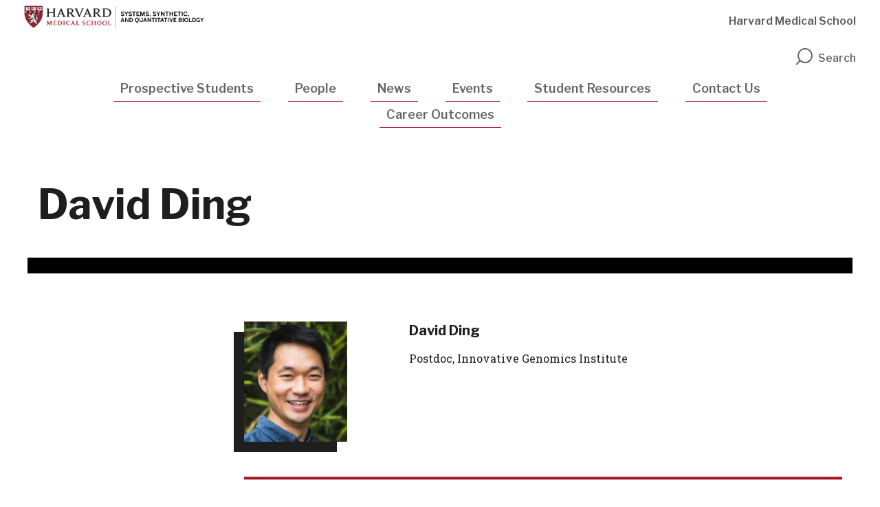

--- FILE ---
content_type: text/html; charset=UTF-8
request_url: https://ssqbiophd.hms.harvard.edu/faculty-staff/david-ding
body_size: 5965
content:
<!DOCTYPE html>
<html  lang="en" dir="ltr" prefix="og: https://ogp.me/ns#">
  <head>
    <meta charset="utf-8" />
<link rel="canonical" href="https://ssqbiophd.hms.harvard.edu/faculty-staff/david-ding" />
<meta name="google" content="ICWZfYIppMfuBoTQHoivJf3P61UsTOhs_lFUJRkFmzU" />
<meta property="og:url" content="https://ssqbiophd.hms.harvard.edu/faculty-staff/david-ding" />
<meta property="og:title" content="David Ding" />
<meta name="twitter:card" content="summary_large_image" />
<meta name="twitter:title" content="David Ding" />
<meta name="twitter:site" content="@harvardmed" />
<meta name="twitter:creator" content="@harvardmed" />
<script async defer data-domain="ssqbiophd.hms.harvard.edu" src="https://plausible.io/js/script.outbound-links.file-downloads.tagged-events.js"></script>
<script>window.plausible = window.plausible || function() { (window.plausible.q = window.plausible.q || []).push(arguments) }</script>
<meta name="Generator" content="Drupal 11 (https://www.drupal.org)" />
<meta name="MobileOptimized" content="width" />
<meta name="HandheldFriendly" content="true" />
<meta name="viewport" content="width=device-width, initial-scale=1.0" />
<meta http-equiv="ImageToolbar" content="false" />
<link rel="icon" href="/themes/shared/harvardmedical/favicon.ico" type="image/vnd.microsoft.icon" />

    <title>David Ding | Systems, Synthetic, and Quantitative Biology</title>
    <link href="https://fonts.googleapis.com/css?family=Libre+Franklin:100,400,500,600,700|Roboto+Slab:300,400" rel="stylesheet">
    <link rel="icon" type="image/png" href="favicon.ico">
    <link rel="stylesheet" media="all" href="/sites/default/files/css/css_4MncID8AGKJQb7izgl5vc6V2Pnz77aX49fQfV1b4Q3I.css?delta=0&amp;language=en&amp;theme=harvardmedical&amp;include=eJx9z-EKwjAMBOAXKusjlVsb12ralGSd-vbKQIQK_v3uErgoSj7p6OAFVzxchh7QVCmVCPYbywqetUSpIm1m4xJvLlcLF8I-lFJodLfwbndp1Hb_JzvvMqmECJVhxP5Hzs5REsn0czLXodgUPdtn3FeW0fpYuVim5OxpO1W_wugFXlNqUg" />
<link rel="stylesheet" media="all" href="/sites/default/files/css/css_FvwKbndDfH-BMPTMl6BH33z7UIYKtFreyQE8ZAnMTnk.css?delta=1&amp;language=en&amp;theme=harvardmedical&amp;include=eJx9z-EKwjAMBOAXKusjlVsb12ralGSd-vbKQIQK_v3uErgoSj7p6OAFVzxchh7QVCmVCPYbywqetUSpIm1m4xJvLlcLF8I-lFJodLfwbndp1Hb_JzvvMqmECJVhxP5Hzs5REsn0czLXodgUPdtn3FeW0fpYuVim5OxpO1W_wugFXlNqUg" />

    <script type="application/json" data-drupal-selector="drupal-settings-json">{"path":{"baseUrl":"\/","pathPrefix":"","currentPath":"node\/1181","currentPathIsAdmin":false,"isFront":false,"currentLanguage":"en"},"pluralDelimiter":"\u0003","suppressDeprecationErrors":true,"gtag":{"tagId":"","consentMode":false,"otherIds":[],"events":[],"additionalConfigInfo":[]},"ajaxPageState":{"libraries":"[base64]","theme":"harvardmedical","theme_token":null},"ajaxTrustedUrl":[],"gtm":{"tagId":null,"settings":{"data_layer":"dataLayer","include_classes":false,"allowlist_classes":"google\nnonGooglePixels\nnonGoogleScripts\nnonGoogleIframes","blocklist_classes":"customScripts\ncustomPixels","include_environment":false,"environment_id":"","environment_token":""},"tagIds":["GTM-TD6HB7B"]},"dataLayer":{"defaultLang":"en","languages":{"en":{"id":"en","name":"English","direction":"ltr","weight":0}}},"hmsDatalayer":{"page_load_start":{"event":"page_load_started","detailed_event":"Page Load Started","page_data":{"country":"US","language":"en","page_author":"","page_location":"https:\/\/ssqbiophd.hms.harvard.edu\/faculty-staff\/david-ding","page_topic":"","page_type":"people","page_update_date":"","site_name":"Systems, Synthetic, and Quantitative Biology"},"user_data":{"user_id":""}},"page_load_complete":{"event":"page_view","detailed_event":"Page Load Completed"}},"user":{"uid":0,"permissionsHash":"ed65a70b2a698363c3e3d1287a0d60901aa33b2bd753cf52d7b00b597e75b6f9"}}</script>
<script src="/sites/default/files/js/js_1e-MQkosXgeCrK23wNF1DpIDNPA6XcX8jaGC2OfAIKI.js?scope=header&amp;delta=0&amp;language=en&amp;theme=harvardmedical&amp;include=[base64]" id="script-1"></script>
<script src="/modules/contrib/google_tag/js/gtag.js?t7ewpf" id="script-5"></script>
<script src="/modules/contrib/google_tag/js/gtm.js?t7ewpf" id="script-17"></script>

  </head>
  <body class="lang-en section-faculty-staff path-node node--type-people">
    <a href="#main-content" class="visually-hidden focusable skip-link">
      Skip to main content
    </a>
    <noscript><iframe src="https://www.googletagmanager.com/ns.html?id=GTM-TD6HB7B"
                  height="0" width="0" style="display:none;visibility:hidden"></iframe></noscript>

      <div class="dialog-off-canvas-main-canvas" data-off-canvas-main-canvas>
    
<div >

      <div class="row expanded alerts--wrapper">
      <div class="large-12 columns">
          <div class="alerts">
    
  </div>

      </div>
    </div>
  

  <div class="inner-wrap off-canvas-wrapper-inner" id="inner-wrap" data-off-canvas-wrapper>
    <div id="mobile-dropdown" class="show-for-small-only">
        <div class="top_off_canvas">
    <nav role="navigation" aria-labelledby="block-mainnavigation-menu" id="block-mainnavigation" class="block-mainnavigation menu-block menu--mainnavigation">
            
  <h2 class="block-title visually-hidden" id="block-mainnavigation-menu">Mobile Main Navigation</h2>
  

        
              <ul class="menu main">
                    <li class="menu-item menu-item--expanded">
        <a href="/prospective-students" data-layer-event="nav_click" data-layer-type="main" data-drupal-link-system-path="node/56">Prospective Students</a>
                                <ul class="menu">
                    <li class="menu-item menu-item--expanded">
        <a href="/prospective-students" data-layer-event="nav_click" data-layer-type="main" data-drupal-link-system-path="node/56">About the Program</a>
                                <ul class="menu">
                    <li class="menu-item">
        <a href="/prospective-students/about-program/facilities" data-layer-event="nav_click" data-layer-type="main" data-drupal-link-system-path="node/86">Facilities</a>
              </li>
                <li class="menu-item">
        <a href="/prospective-students/about-program/career-development" data-layer-event="nav_click" data-layer-type="main" data-drupal-link-system-path="node/96">Career Development</a>
              </li>
                <li class="menu-item">
        <a href="/prospective-students/about-program/certificate-programs-and-graduate-consortia" data-layer-event="nav_click" data-layer-type="main" data-drupal-link-system-path="node/81">Certificate Programs and Graduate Consortia</a>
              </li>
        </ul>
  
              </li>
                <li class="menu-item">
        <a href="/prospective-students/financial-support" data-layer-event="nav_click" data-layer-type="main" data-drupal-link-system-path="node/76">Financial Support</a>
              </li>
                <li class="menu-item menu-item--expanded">
        <a href="/prospective-students/admissions" data-layer-event="nav_click" data-layer-type="main" data-drupal-link-system-path="node/1811">Admissions</a>
                                <ul class="menu">
                    <li class="menu-item">
        <a href="/prospective-students/admissions/frequently-asked-questions-prospective-students" data-layer-event="nav_click" data-layer-type="main" data-drupal-link-system-path="node/2161">Frequently Asked Questions for Prospective Students</a>
              </li>
        </ul>
  
              </li>
                <li class="menu-item">
        <a href="/prospective-students/student-life" data-layer-event="nav_click" data-layer-type="main" data-drupal-link-system-path="node/1816">Student Life</a>
              </li>
                <li class="menu-item menu-item--expanded">
        <a href="/prospective-students/diversity" data-layer-event="nav_click" data-layer-type="main" data-drupal-link-system-path="node/1821">Diversity</a>
                                <ul class="menu">
                    <li class="menu-item">
        <a href="/prospective-students/diversity/projects" data-layer-event="nav_click" data-layer-type="main" data-drupal-link-system-path="node/2146">Projects</a>
              </li>
                <li class="menu-item">
        <a href="/prospective-students/diversity/resources-current-students" data-layer-event="nav_click" data-layer-type="main" data-drupal-link-system-path="node/2156">Resources for Current Students</a>
              </li>
                <li class="menu-item">
        <a href="/prospective-students/diversity/resources-prospective-students" data-layer-event="nav_click" data-layer-type="main" data-drupal-link-system-path="node/2151">Resources for Prospective Students</a>
              </li>
        </ul>
  
              </li>
                <li class="menu-item">
        <a href="/prospective-students/women-stem" data-layer-event="nav_click" data-layer-type="main" data-drupal-link-system-path="node/1826">Women in STEM</a>
              </li>
        </ul>
  
              </li>
                <li class="menu-item menu-item--expanded">
        <a href="/people" data-layer-event="nav_click" data-layer-type="main" data-drupal-link-system-path="people">People</a>
                                <ul class="menu">
                    <li class="menu-item">
        <a href="/people" data-layer-event="nav_click" data-layer-type="main" data-drupal-link-system-path="people">Students, Faculty, and Alumni</a>
              </li>
        </ul>
  
              </li>
                <li class="menu-item menu-item--expanded">
        <a href="/news" data-layer-event="nav_click" data-layer-type="main" data-drupal-link-system-path="news">News</a>
                                <ul class="menu">
                    <li class="menu-item">
        <a href="/news" data-layer-event="nav_click" data-layer-type="main" data-drupal-link-system-path="news">HMS News</a>
              </li>
        </ul>
  
              </li>
                <li class="menu-item">
        <a href="/attend/events" data-layer-event="nav_click" data-layer-type="main" data-drupal-link-system-path="attend/events">Events</a>
              </li>
                <li class="menu-item">
        <a href="/student-resources" data-layer-event="nav_click" data-layer-type="main" data-drupal-link-system-path="node/51">Student Resources</a>
              </li>
                <li class="menu-item">
        <a href="/contact-us" data-layer-event="nav_click" data-layer-type="main" data-drupal-link-system-path="node/101">Contact Us</a>
              </li>
                <li class="menu-item">
        <a href="/career-outcomes" data-layer-event="nav_click" data-layer-type="main" data-drupal-link-system-path="node/816">Career Outcomes</a>
              </li>
        </ul>
  


  </nav>
<nav role="navigation" aria-labelledby="block-utilitynavigation-menu" id="block-utilitynavigation" class="block-utilitynavigation menu-block menu--utilitynavigation">
            
  <h2 class="block-title visually-hidden" id="block-utilitynavigation-menu">Mobile Utility Navigation</h2>
  

        
              <ul class="menu utility-navigation" role="navigation">
                    <li class="menu-item">
        <a href="https://hms.harvard.edu/" target="_blank" data-layer-event="nav_click" data-layer-type="utility-navigation">Harvard Medical School</a>
              </li>
        </ul>
  


  </nav>

  </div>

    </div>

    <div class="off-canvas-content" data-off-canvas-content>

            <header role="banner" aria-label="Site header">
                <div class="row expanded top-header-wrapper">
          <div class="search-wrapper">
            <button id="btn-search-close" class="btn btn--search-close" aria-label="Close search form" title="Close search form"><i class="icon-close"></i></button>
            <div class="row">
              <script>
                (function() {
                  var cx = '000741335895712361513:wyuuay3xxko';
                  var gcse = document.createElement('script');
                  gcse.type = 'text/javascript';
                  gcse.async = true;
                  gcse.src = (document.location.protocol == 'https:' ? 'https:' : 'http:') +
                      '//cse.google.com/cse.js?cx=' + cx;
                  var s = document.getElementsByTagName('script')[0];
                  s.parentNode.insertBefore(gcse, s);
                })();
                window.onload = function(){
                  if(document.getElementById('gsc-i-id1')) {
                    document.getElementById('gsc-i-id1').placeholder = 'Search';
                  }
                  if(document.getElementById('gsc-i-id2')) {
                    document.getElementById('gsc-i-id2').placeholder = 'Search';
                  };
                };
              </script>
              <gcse:searchbox-only resultsUrl="/search-results" queryParameterName="as_q"></gcse:searchbox-only>
            </div>
          </div>

            <div class="columns large-6 medium-8 small-6">
                                              <div class="top_header_left">
    <section id="block-sitebranding" class="logo-block-no-slogan block-sitebranding system_branding_block">
  
  
    

  
          <a href="/" title="Home" rel="home">
      <img src="/sites/default/files/syssynth_quanbio_logo.png" alt="" />
    </a>
      

    
  </section>

  </div>

                          </div>
          <div class="mobile-elements columns small-6 text-right">
            <div class="search-toggle" id="btn-search-mobile">
              <i class="icon-search"></i>
            </div>
            <span class="nav-toggle">Menu</span>
          </div>
                      <div class="header_right columns medium-4 large-6 hide-for-small-only">
                <div class="top_header_right">
    <nav role="navigation" aria-labelledby="block-utilitynavigation-2-menu" id="block-utilitynavigation-2" class="menu--utilitynavigation block-utilitynavigation-2 menu-block menu--utilitynavigation_2">
            
  <h2 class="block-title visually-hidden" id="block-utilitynavigation-2-menu">Utility Navigation</h2>
  

        
              <ul class="menu utility-navigation" role="navigation">
                    <li class="menu-item">
        <a href="https://hms.harvard.edu/" target="_blank" data-layer-event="nav_click" data-layer-type="utility-navigation">Harvard Medical School</a>
              </li>
        </ul>
  


  </nav>

  </div>

              <div aria-label="Site search" role="search" tabindex="0"  class="search-toggle" id="btn-search">
                <i class="icon-search"></i>Search
              </div>
            </div>
                  </div>
                  <div class="row">
            <div class="large-12 columns hide-for-small-only">
                <div class="header">
    <nav role="navigation" aria-labelledby="block-mainnavigation-2-menu" id="block-mainnavigation-2" class="menu--main-menu block-mainnavigation-2 menu-block menu--mainnavigation_2">
            
  <h2 class="block-title visually-hidden" id="block-mainnavigation-2-menu">Main navigation</h2>
  

        
      
          <ul class="menu main menu main-menu" role="navigation" aria-label="Main menu">
                              <li class="menu-item prospective-students menu-item--expanded">
                <a href="/prospective-students" data-layer-event="nav_click" data-layer-type="main" data-drupal-link-system-path="node/56">Prospective Students</a>
                                
                <div class="megamenu-wrapper row">
                  <div class="columns large-10 large-offset-1">              
                          
        <ul class="menu" role="navigation" aria-label="Menu">
                                                  <li class="menu-item">
              <a href="/prospective-students" data-layer-event="nav_click" data-layer-type="main" data-drupal-link-system-path="node/56">About the Program</a>
                        </li>
                                                  <li class="menu-item">
              <a href="/prospective-students/financial-support" data-layer-event="nav_click" data-layer-type="main" data-drupal-link-system-path="node/76">Financial Support</a>
                        </li>
                                                  <li class="menu-item">
              <a href="/prospective-students/admissions" data-layer-event="nav_click" data-layer-type="main" data-drupal-link-system-path="node/1811">Admissions</a>
                        </li>
                                                  <li class="menu-item">
              <a href="/prospective-students/student-life" data-layer-event="nav_click" data-layer-type="main" data-drupal-link-system-path="node/1816">Student Life</a>
                        </li>
                                                  <li class="menu-item">
              <a href="/prospective-students/diversity" data-layer-event="nav_click" data-layer-type="main" data-drupal-link-system-path="node/1821">Diversity</a>
                        </li>
                                                  <li class="menu-item">
              <a href="/prospective-students/women-stem" data-layer-event="nav_click" data-layer-type="main" data-drupal-link-system-path="node/1826">Women in STEM</a>
                        </li>
          </ul>
      
                  </div>                  
                </div>
                            </li>
                              <li class="menu-item people menu-item--expanded">
                <a href="/people" data-layer-event="nav_click" data-layer-type="main" data-drupal-link-system-path="people">People</a>
                                
                <div class="megamenu-wrapper row">
                  <div class="columns large-10 large-offset-1">              
                          
        <ul class="menu" role="navigation" aria-label="Menu">
                                                  <li class="menu-item">
              <a href="/people" data-layer-event="nav_click" data-layer-type="main" data-drupal-link-system-path="people">Students, Faculty, and Alumni</a>
                        </li>
          </ul>
      
                  </div>                  
                </div>
                            </li>
                              <li class="menu-item news menu-item--expanded">
                <a href="/news" data-layer-event="nav_click" data-layer-type="main" data-drupal-link-system-path="news">News</a>
                                
                <div class="megamenu-wrapper row">
                  <div class="columns large-10 large-offset-1">              
                          
        <ul class="menu" role="navigation" aria-label="Menu">
                                                  <li class="menu-item">
              <a href="/news" data-layer-event="nav_click" data-layer-type="main" data-drupal-link-system-path="news">HMS News</a>
                        </li>
          </ul>
      
                  </div>                  
                </div>
                            </li>
                              <li class="menu-item events">
                <a href="/attend/events" data-layer-event="nav_click" data-layer-type="main" data-drupal-link-system-path="attend/events">Events</a>
                            </li>
                              <li class="menu-item student-resources">
                <a href="/student-resources" data-layer-event="nav_click" data-layer-type="main" data-drupal-link-system-path="node/51">Student Resources</a>
                            </li>
                              <li class="menu-item contact-us">
                <a href="/contact-us" data-layer-event="nav_click" data-layer-type="main" data-drupal-link-system-path="node/101">Contact Us</a>
                            </li>
                              <li class="menu-item career-outcomes">
                <a href="/career-outcomes" data-layer-event="nav_click" data-layer-type="main" data-drupal-link-system-path="node/816">Career Outcomes</a>
                            </li>
        
      </ul>
      

  </nav>

  </div>

            </div>
          </div>
              </header>
            
      <div class="row">
                              </div>

      
            
      <div class="content-top node__people">
        <section>
                      <div class="content_top">
    <section id="block-harvardmedical-page-title" class="block-harvardmedical-page-title row block-page-title page-title-wrapper column">
  
  
    

  
          
  <h1><span>David Ding</span>
</h1>


    
    
  </section>

  </div>

        </section>
      </div>
              <div class="row sidebar-template">
                      <div id="sidebar-first" class="small-12 small-12 large-3 large-pull-9 columns sidebar hide-for-print" role="complementary" aria-label="Sidebar">
              <div class="sidebar_first">
    <section id="block-mainmenusectionblock" class="menu--sidebar block-mainmenusectionblock section_main_menu_block">
  
  
    

  
          
    
    
  </section>

  </div>

          </div>
                  <main id="main" class="small-12 small-12 large-9 large-push-3 with-sidebar columns node__people-content" role="main" aria-label="Main content">
                          <div class="region-highlighted panel highlighted"><div data-drupal-messages-fallback class="hidden"></div></div>                        <a id="main-content"></a>
                        <section>
                <div class="content">
    <section id="block-harvardmedical-content" class="block-harvardmedical-content system_main_block">
  
  
    

  
          
<article id="node-1181"  class="mode--full people">

  <div class="leadership--component">
    <div class="row">
              <div class="leadership--photo columns small-12 medium-3 xxleadership--photo-long">
          <span class="xxheader--img">
                <div class="field field--name-field-profile-photo-media field--type-entity-reference field--label-hidden field__items">
                <div class="field__item">
          <img loading="lazy" src="/sites/default/files/assets/david-ding.jpg" width="400" height="400" alt="David Ding" />


            </div>
          </div>

          </span>
        </div>
            <div class="columns small-12 medium-5 large-5 leadership--center">
        <h2 class="leadership--name">
                      <span>David Ding</span>

                    
          
        </h2>
        <div class="leadership--details">
                          <div class="leadership--position field__item">
        Postdoc, Innovative Genomics Institute
            </div>
      
        </div>
      </div>
      <div class="columns small-12 medium-4 large-offset-1 large-3 leadership--details">
       
          
         
                                    </div>
    </div>  
  </div>
  
      
<ul class="tabs" data-tabs id="tabs-component">
                          <li class="tabs-title is-active"><a href="#summary">Summary</a></li>
            </ul>

<div class="tabs-content" data-tabs-content="tabs-component">
            
            <div class="tabs-panel is-active" id="summary">
              

  <div class="bundle--tabs paragraph paragraph--type--tabs paragraph--view-mode--default">
              <div class="row">
        <div class="columns small-12">
                                  <div class="body field__item">
        <p>Advisor(s): Debra Marks<br>Dissertation: Mutational robustness and evolvability of a protein interaction<br>Year: 2014</p>
            </div>
      
                  </div>
      </div>
      </div>

      </div>
        </div>
  
  
  
  
</article>


    
    
  </section>

  </div>

            </section>

          </main>
              </div>
                                          <footer>
            <span class="scroll--up" data-smooth-scroll></span>
            <div class="row footer-first">
                            <div class="columns small-12 medium-6">
                <a href="/" class="footer-logo">
                  <img alt="Harvard Medical School" src="/themes/shared/harvardmedical/images/footer-logo.svg" />
                </a>
              </div>
              <div class="social-wrapper columns small-12 medium-6">
                <div class="social-icons">
                                      <a href="http://www.facebook.com/HarvardMed/" target="_blank" class="icon-facebook">Facebook</a>
                                                        <a href="https://www.linkedin.com/school/harvard-medical-school/" target="_blank" class="icon-linkedin">linkedin</a>
                                                        <a href="http://www.instagram.com/HarvardMed/" target="_blank" class="icon-instagram">instagram</a>
                                                        <a href="https://www.youtube.com/harvardmedicalschool" target="_blank" class="icon-youtube">youtube</a>
                                  </div>
              </div>
            </div>
                          <div class="row footer-middle">
                                  <div class="columns small-12 medium-3 large-2">
                    <div class="footer-content">
                      
                    </div>
                  </div>
                  <div class="columns small-12 medium-9 large-10">
                      <div class="footer_middle">
    <nav role="navigation" aria-labelledby="block-footer-menu" id="block-footer" class="block-footer menu-block menu--footer">
            
  <h2 class="block-title visually-hidden" id="block-footer-menu">Footer</h2>
  

        
              <ul class="menu footer" role="navigation">
                    <li class="menu-item">
        <a href="https://accessibility.harvard.edu/" target="_blank" data-layer-event="nav_click" data-layer-type="footer">Accessibility</a>
              </li>
                <li class="menu-item">
        <a href="https://accessibility.huit.harvard.edu/digital-accessibility-policy" data-layer-event="nav_click" data-layer-type="footer">Digital Accessibility​</a>
              </li>
                <li class="menu-item">
        <a href="https://hms.harvard.edu/privacy-policy" target="_blank" data-layer-event="nav_click" data-layer-type="footer">Privacy Policy</a>
              </li>
        </ul>
  


  </nav>
<nav role="navigation" aria-labelledby="block-harvardmedical-useraccountmenu-menu" id="block-harvardmedical-useraccountmenu" class="block-harvardmedical-useraccountmenu menu-block menu--harvardmedical_useraccountmenu">
            
  <h2 class="block-title visually-hidden" id="block-harvardmedical-useraccountmenu-menu">User account menu</h2>
  

        
              <ul class="menu account" role="navigation">
                    <li class="menu-item">
        <a href="/user/login" data-layer-event="nav_click" data-layer-type="account" data-drupal-link-system-path="user/login">Log in</a>
              </li>
        </ul>
  


  </nav>

  </div>

                  </div>
                              </div>
                                </footer>

        <div class="bottom-bar panel" role="contentinfo" aria-label="Copyright information">
          <div class="row">
            <div class="large-12 columns">
              <p class="copyright">&copy; 2025 by the President and Fellows of Harvard College</p>
            </div>
          </div>
        </div>
                  </div>
  </div>
</div>

  </div>

    <script>window.dataLayer = window.dataLayer || [];</script>

    <script src="/core/assets/vendor/jquery/jquery.min.js?v=4.0.0-rc.1" id="script-6"></script>
<script src="/sites/default/files/js/js_RpXpQJK54bHM_cE6MCQon-G82hXtrkleC8-NcVC4H6M.js?scope=footer&amp;delta=1&amp;language=en&amp;theme=harvardmedical&amp;include=[base64]" id="script-8"></script>

    <script type="text/javascript" src="/_Incapsula_Resource?SWJIYLWA=719d34d31c8e3a6e6fffd425f7e032f3&ns=2&cb=1476768310" async></script></body>
</html>


--- FILE ---
content_type: text/css
request_url: https://ssqbiophd.hms.harvard.edu/sites/default/files/css/css_FvwKbndDfH-BMPTMl6BH33z7UIYKtFreyQE8ZAnMTnk.css?delta=1&language=en&theme=harvardmedical&include=eJx9z-EKwjAMBOAXKusjlVsb12ralGSd-vbKQIQK_v3uErgoSj7p6OAFVzxchh7QVCmVCPYbywqetUSpIm1m4xJvLlcLF8I-lFJodLfwbndp1Hb_JzvvMqmECJVhxP5Hzs5REsn0czLXodgUPdtn3FeW0fpYuVim5OxpO1W_wugFXlNqUg
body_size: 81473
content:
/* @license GPL-2.0-or-later https://www.drupal.org/licensing/faq */
@media print,screen and (min-width:40em){.reveal,.reveal.large,.reveal.small,.reveal.tiny{right:auto;left:auto;margin:0 auto}}html{line-height:1.15;-webkit-text-size-adjust:100%}body{margin:0}h1{font-size:2em;margin:.67em 0}hr{-webkit-box-sizing:content-box;box-sizing:content-box;height:0;overflow:visible}pre{font-family:monospace,monospace;font-size:1em}a{background-color:transparent}abbr[title]{border-bottom:0;-webkit-text-decoration:underline dotted;text-decoration:underline dotted}b,strong{font-weight:bolder}code,kbd,samp{font-family:monospace,monospace;font-size:1em}small{font-size:80%}sub,sup{font-size:75%;line-height:0;position:relative;vertical-align:baseline}sub{bottom:-.25em}sup{top:-.5em}img{border-style:none}button,input,optgroup,select,textarea{font-family:inherit;font-size:100%;line-height:1.15;margin:0}button,input{overflow:visible}button,select{text-transform:none}[type=button],[type=reset],[type=submit],button{-webkit-appearance:button}[type=button]::-moz-focus-inner,[type=reset]::-moz-focus-inner,[type=submit]::-moz-focus-inner,button::-moz-focus-inner{border-style:none;padding:0}[type=button]:-moz-focusring,[type=reset]:-moz-focusring,[type=submit]:-moz-focusring,button:-moz-focusring{outline:1px dotted ButtonText}fieldset{padding:.35em .75em .625em}legend{-webkit-box-sizing:border-box;box-sizing:border-box;color:inherit;display:table;max-width:100%;padding:0;white-space:normal}progress{vertical-align:baseline}textarea{overflow:auto}[type=checkbox],[type=radio]{-webkit-box-sizing:border-box;box-sizing:border-box;padding:0}[type=number]::-webkit-inner-spin-button,[type=number]::-webkit-outer-spin-button{height:auto}[type=search]{-webkit-appearance:textfield;outline-offset:-2px}[type=search]::-webkit-search-decoration{-webkit-appearance:none}::-webkit-file-upload-button{-webkit-appearance:button;font:inherit}details{display:block}summary{display:list-item}template{display:none}[hidden]{display:none}[data-whatinput=mouse] *,[data-whatinput=mouse] :focus,[data-whatinput=touch] *,[data-whatinput=touch] :focus,[data-whatintent=mouse] *,[data-whatintent=mouse] :focus,[data-whatintent=touch] *,[data-whatintent=touch] :focus{outline:0}[draggable=false]{-webkit-touch-callout:none;-webkit-user-select:none}.foundation-mq{font-family:"small=0em&medium=40em&large=64em&xlarge=75em&xxlarge=90em"}html{-webkit-box-sizing:border-box;box-sizing:border-box;font-size:100%}*,::after,::before{-webkit-box-sizing:inherit;box-sizing:inherit}body{margin:0;padding:0;background:#fefefe;font-family:"Helvetica Neue",Helvetica,Roboto,Arial,sans-serif;font-weight:400;line-height:1.5;color:#0a0a0a;-webkit-font-smoothing:antialiased;-moz-osx-font-smoothing:grayscale}img{display:inline-block;vertical-align:middle;max-width:100%;height:auto;-ms-interpolation-mode:bicubic}textarea{height:auto;min-height:50px;border-radius:0}select{-webkit-box-sizing:border-box;box-sizing:border-box;width:100%;border-radius:0}.map_canvas embed,.map_canvas img,.map_canvas object,.mqa-display embed,.mqa-display img,.mqa-display object{max-width:none!important}button{padding:0;-webkit-appearance:none;-moz-appearance:none;appearance:none;border:0;border-radius:0;background:0 0;line-height:1;cursor:auto}[data-whatinput=mouse] button{outline:0}pre{overflow:auto;-webkit-overflow-scrolling:touch}button,input,optgroup,select,textarea{font-family:inherit}.is-visible{display:block!important}.is-hidden{display:none!important}[type=color],[type=date],[type=datetime-local],[type=datetime],[type=email],[type=month],[type=number],[type=password],[type=search],[type=tel],[type=text],[type=time],[type=url],[type=week],textarea{display:block;-webkit-box-sizing:border-box;box-sizing:border-box;width:100%;height:2.4375rem;margin:0 0 1rem;padding:.5rem;border:1px solid #cacaca;border-radius:0;background-color:#fefefe;-webkit-box-shadow:inset 0 1px 2px rgba(10,10,10,.1);box-shadow:inset 0 1px 2px rgba(10,10,10,.1);font-family:inherit;font-size:1rem;font-weight:400;line-height:1.5;color:#0a0a0a;-webkit-transition:border-color .25s ease-in-out,-webkit-box-shadow .5s;transition:border-color .25s ease-in-out,-webkit-box-shadow .5s;transition:box-shadow .5s,border-color .25s ease-in-out;transition:box-shadow .5s,border-color .25s ease-in-out,-webkit-box-shadow .5s;-webkit-appearance:none;-moz-appearance:none;appearance:none}[type=color]:focus,[type=date]:focus,[type=datetime-local]:focus,[type=datetime]:focus,[type=email]:focus,[type=month]:focus,[type=number]:focus,[type=password]:focus,[type=search]:focus,[type=tel]:focus,[type=text]:focus,[type=time]:focus,[type=url]:focus,[type=week]:focus,textarea:focus{outline:0;border:1px solid #8a8a8a;background-color:#fefefe;-webkit-box-shadow:0 0 5px #cacaca;box-shadow:0 0 5px #cacaca;-webkit-transition:border-color .25s ease-in-out,-webkit-box-shadow .5s;transition:border-color .25s ease-in-out,-webkit-box-shadow .5s;transition:box-shadow .5s,border-color .25s ease-in-out;transition:box-shadow .5s,border-color .25s ease-in-out,-webkit-box-shadow .5s}textarea{max-width:100%}textarea[rows]{height:auto}input:disabled,input[readonly],textarea:disabled,textarea[readonly]{background-color:#e6e6e6;cursor:not-allowed}[type=button],[type=submit]{-webkit-appearance:none;-moz-appearance:none;appearance:none;border-radius:0}input[type=search]{-webkit-box-sizing:border-box;box-sizing:border-box}::-webkit-input-placeholder{color:#cacaca}::-moz-placeholder{color:#cacaca}:-ms-input-placeholder{color:#cacaca}::-ms-input-placeholder{color:#cacaca}::placeholder{color:#cacaca}[type=checkbox],[type=file],[type=radio]{margin:0 0 1rem}[type=checkbox]+label,[type=radio]+label{display:inline-block;vertical-align:baseline;margin-left:.5rem;margin-right:1rem;margin-bottom:0}[type=checkbox]+label[for],[type=radio]+label[for]{cursor:pointer}label>[type=checkbox],label>[type=radio]{margin-right:.5rem}[type=file]{width:100%}label{display:block;margin:0;font-size:.875rem;font-weight:400;line-height:1.8;color:#0a0a0a}label.middle{margin:0 0 1rem;line-height:1.5;padding:.5625rem 0}.help-text{margin-top:-.5rem;font-size:.8125rem;font-style:italic;color:#0a0a0a}.input-group{display:-webkit-box;display:-webkit-flex;display:-ms-flexbox;display:flex;width:100%;margin-bottom:1rem;-webkit-box-align:stretch;-webkit-align-items:stretch;-ms-flex-align:stretch;align-items:stretch}.input-group>:first-child,.input-group>:first-child.input-group-button>*{border-radius:0}.input-group>:last-child,.input-group>:last-child.input-group-button>*{border-radius:0}.input-group-button,.input-group-button a,.input-group-button button,.input-group-button input,.input-group-button label,.input-group-field,.input-group-label{margin:0;white-space:nowrap}.input-group-label{padding:0 1rem;border:1px solid #cacaca;background:#e6e6e6;color:#0a0a0a;text-align:center;white-space:nowrap;display:-webkit-box;display:-webkit-flex;display:-ms-flexbox;display:flex;-webkit-box-flex:0;-webkit-flex:0 0 auto;-ms-flex:0 0 auto;flex:0 0 auto;-webkit-box-align:center;-webkit-align-items:center;-ms-flex-align:center;align-items:center}.input-group-label:first-child{border-right:0}.input-group-label:last-child{border-left:0}.input-group-field{border-radius:0;-webkit-box-flex:1;-webkit-flex:1 1 0px;-ms-flex:1 1 0px;flex:1 1 0px;min-width:0}.input-group-button{padding-top:0;padding-bottom:0;text-align:center;display:-webkit-box;display:-webkit-flex;display:-ms-flexbox;display:flex;-webkit-box-flex:0;-webkit-flex:0 0 auto;-ms-flex:0 0 auto;flex:0 0 auto}.input-group-button a,.input-group-button button,.input-group-button input,.input-group-button label{-webkit-align-self:stretch;-ms-flex-item-align:stretch;align-self:stretch;height:auto;padding-top:0;padding-bottom:0;font-size:1rem}fieldset{margin:0;padding:0;border:0}legend{max-width:100%;margin-bottom:.5rem}.fieldset{margin:1.125rem 0;padding:1.25rem;border:1px solid #cacaca}.fieldset legend{margin:0;margin-left:-.1875rem;padding:0 .1875rem}select{height:2.4375rem;margin:0 0 1rem;padding:.5rem;-webkit-appearance:none;-moz-appearance:none;appearance:none;border:1px solid #cacaca;border-radius:0;background-color:#fefefe;font-family:inherit;font-size:1rem;font-weight:400;line-height:1.5;color:#0a0a0a;background-image:url('data:image/svg+xml;utf8,<svg xmlns="http://www.w3.org/2000/svg" version="1.1" width="32" height="24" viewBox="0 0 32 24"><polygon points="0,0 32,0 16,24" style="fill: rgb%28138, 138, 138%29"></polygon></svg>');background-origin:content-box;background-position:right -1rem center;background-repeat:no-repeat;background-size:9px 6px;padding-right:1.5rem;-webkit-transition:border-color .25s ease-in-out,-webkit-box-shadow .5s;transition:border-color .25s ease-in-out,-webkit-box-shadow .5s;transition:box-shadow .5s,border-color .25s ease-in-out;transition:box-shadow .5s,border-color .25s ease-in-out,-webkit-box-shadow .5s}@media screen and (min-width:0\0){select{background-image:url([data-uri])}}select:focus{outline:0;border:1px solid #8a8a8a;background-color:#fefefe;-webkit-box-shadow:0 0 5px #cacaca;box-shadow:0 0 5px #cacaca;-webkit-transition:border-color .25s ease-in-out,-webkit-box-shadow .5s;transition:border-color .25s ease-in-out,-webkit-box-shadow .5s;transition:box-shadow .5s,border-color .25s ease-in-out;transition:box-shadow .5s,border-color .25s ease-in-out,-webkit-box-shadow .5s}select:disabled{background-color:#e6e6e6;cursor:not-allowed}select::-ms-expand{display:none}select[multiple]{height:auto;background-image:none}select:not([multiple]){padding-top:0;padding-bottom:0}.is-invalid-input:not(:focus){border-color:#cc4b37;background-color:#f9ecea}.is-invalid-input:not(:focus)::-webkit-input-placeholder{color:#cc4b37}.is-invalid-input:not(:focus)::-moz-placeholder{color:#cc4b37}.is-invalid-input:not(:focus):-ms-input-placeholder{color:#cc4b37}.is-invalid-input:not(:focus)::-ms-input-placeholder{color:#cc4b37}.is-invalid-input:not(:focus)::placeholder{color:#cc4b37}.is-invalid-label{color:#cc4b37}.form-error{display:none;margin-top:-.5rem;margin-bottom:1rem;font-size:.75rem;font-weight:700;color:#cc4b37}.form-error.is-visible{display:block}blockquote,dd,div,dl,dt,form,h1,h2,h3,h4,h5,h6,li,ol,p,pre,td,th,ul{margin:0;padding:0}p{margin-bottom:1rem;font-size:inherit;line-height:1.6;text-rendering:optimizeLegibility}em,i{font-style:italic;line-height:inherit}b,strong{font-weight:700;line-height:inherit}small{font-size:80%;line-height:inherit}.h1,.h2,.h3,.h4,.h5,.h6,h1,h2,h3,h4,h5,h6{font-family:"Helvetica Neue",Helvetica,Roboto,Arial,sans-serif;font-style:normal;font-weight:400;color:inherit;text-rendering:optimizeLegibility}.h1 small,.h2 small,.h3 small,.h4 small,.h5 small,.h6 small,h1 small,h2 small,h3 small,h4 small,h5 small,h6 small{line-height:0;color:#cacaca}.h1,h1{font-size:1.5rem;line-height:1.4;margin-top:0;margin-bottom:.5rem}.h2,h2{font-size:1.25rem;line-height:1.4;margin-top:0;margin-bottom:.5rem}.h3,h3{font-size:1.1875rem;line-height:1.4;margin-top:0;margin-bottom:.5rem}.h4,h4{font-size:1.125rem;line-height:1.4;margin-top:0;margin-bottom:.5rem}.h5,h5{font-size:1.0625rem;line-height:1.4;margin-top:0;margin-bottom:.5rem}.h6,h6{font-size:1rem;line-height:1.4;margin-top:0;margin-bottom:.5rem}@media print,screen and (min-width:40em){.h1,h1{font-size:3rem}.h2,h2{font-size:2.5rem}.h3,h3{font-size:1.9375rem}.h4,h4{font-size:1.5625rem}.h5,h5{font-size:1.25rem}.h6,h6{font-size:1rem}}a{line-height:inherit;color:#1779ba;text-decoration:none;cursor:pointer}a:focus,a:hover{color:#1468a0}a img{border:0}hr{clear:both;max-width:75rem;height:0;margin:1.25rem auto;border-top:0;border-right:0;border-bottom:1px solid #cacaca;border-left:0}dl,ol,ul{margin-bottom:1rem;list-style-position:outside;line-height:1.6}li{font-size:inherit}ul{margin-left:1.25rem;list-style-type:disc}ol{margin-left:1.25rem}ol ol,ol ul,ul ol,ul ul{margin-left:1.25rem;margin-bottom:0}dl{margin-bottom:1rem}dl dt{margin-bottom:.3rem;font-weight:700}blockquote{margin:0 0 1rem;padding:.5625rem 1.25rem 0 1.1875rem;border-left:1px solid #cacaca}blockquote,blockquote p{line-height:1.6;color:#8a8a8a}abbr,abbr[title]{border-bottom:1px dotted #0a0a0a;cursor:help;text-decoration:none}figure{margin:0}kbd{margin:0;padding:.125rem .25rem 0;background-color:#e6e6e6;font-family:Consolas,"Liberation Mono",Courier,monospace;color:#0a0a0a}.subheader{margin-top:.2rem;margin-bottom:.5rem;font-weight:400;line-height:1.4;color:#8a8a8a}.lead{font-size:125%;line-height:1.6}.stat{font-size:2.5rem;line-height:1}p+.stat{margin-top:-1rem}ol.no-bullet,ul.no-bullet{margin-left:0;list-style:none}.cite-block,cite{display:block;color:#8a8a8a;font-size:.8125rem}.cite-block:before,cite:before{content:"— "}.code-inline,code{border:1px solid #cacaca;background-color:#e6e6e6;font-family:Consolas,"Liberation Mono",Courier,monospace;font-weight:400;color:#0a0a0a;display:inline;max-width:100%;word-wrap:break-word;padding:.125rem .3125rem .0625rem}.code-block{border:1px solid #cacaca;background-color:#e6e6e6;font-family:Consolas,"Liberation Mono",Courier,monospace;font-weight:400;color:#0a0a0a;display:block;overflow:auto;white-space:pre;padding:1rem;margin-bottom:1.5rem}.text-left{text-align:left}.text-right{text-align:right}.text-center{text-align:center}.text-justify{text-align:justify}@media print,screen and (min-width:40em){.medium-text-left{text-align:left}.medium-text-right{text-align:right}.medium-text-center{text-align:center}.medium-text-justify{text-align:justify}}@media print,screen and (min-width:64em){.large-text-left{text-align:left}.large-text-right{text-align:right}.large-text-center{text-align:center}.large-text-justify{text-align:justify}}.show-for-print{display:none!important}@media print{*{background:0 0!important;color:#000!important;-webkit-print-color-adjust:economy;color-adjust:economy;-webkit-box-shadow:none!important;box-shadow:none!important;text-shadow:none!important}.show-for-print{display:block!important}.hide-for-print{display:none!important}table.show-for-print{display:table!important}thead.show-for-print{display:table-header-group!important}tbody.show-for-print{display:table-row-group!important}tr.show-for-print{display:table-row!important}td.show-for-print{display:table-cell!important}th.show-for-print{display:table-cell!important}a,a:visited{text-decoration:underline}a[href]:after{content:" (" attr(href) ")"}.ir a:after,a[href^='#']:after,a[href^='javascript:']:after{content:''}abbr[title]:after{content:" (" attr(title) ")"}blockquote,pre{border:1px solid #8a8a8a;page-break-inside:avoid}thead{display:table-header-group}img,tr{page-break-inside:avoid}img{max-width:100%!important}@page{margin:.5cm}h2,h3,p{orphans:3;widows:3}h2,h3{page-break-after:avoid}.print-break-inside{page-break-inside:auto}}.grid-container{padding-right:.625rem;padding-left:.625rem;max-width:75rem;margin-left:auto;margin-right:auto}@media print,screen and (min-width:40em){.grid-container{padding-right:.9375rem;padding-left:.9375rem}}.grid-container.fluid{padding-right:.625rem;padding-left:.625rem;max-width:100%;margin-left:auto;margin-right:auto}@media print,screen and (min-width:40em){.grid-container.fluid{padding-right:.9375rem;padding-left:.9375rem}}.grid-container.full{padding-right:0;padding-left:0;max-width:100%;margin-left:auto;margin-right:auto}.grid-x{display:-webkit-box;display:-webkit-flex;display:-ms-flexbox;display:flex;-webkit-box-orient:horizontal;-webkit-box-direction:normal;-webkit-flex-flow:row wrap;-ms-flex-flow:row wrap;flex-flow:row wrap}.cell{-webkit-box-flex:0;-webkit-flex:0 0 auto;-ms-flex:0 0 auto;flex:0 0 auto;min-height:0;min-width:0;width:100%}.cell.auto{-webkit-box-flex:1;-webkit-flex:1 1 0;-ms-flex:1 1 0px;flex:1 1 0}.cell.shrink{-webkit-box-flex:0;-webkit-flex:0 0 auto;-ms-flex:0 0 auto;flex:0 0 auto}.grid-x>.auto{width:auto}.grid-x>.shrink{width:auto}.grid-x>.small-1,.grid-x>.small-10,.grid-x>.small-11,.grid-x>.small-12,.grid-x>.small-2,.grid-x>.small-3,.grid-x>.small-4,.grid-x>.small-5,.grid-x>.small-6,.grid-x>.small-7,.grid-x>.small-8,.grid-x>.small-9,.grid-x>.small-full,.grid-x>.small-shrink{-webkit-flex-basis:auto;-ms-flex-preferred-size:auto;flex-basis:auto}@media print,screen and (min-width:40em){.grid-x>.medium-1,.grid-x>.medium-10,.grid-x>.medium-11,.grid-x>.medium-12,.grid-x>.medium-2,.grid-x>.medium-3,.grid-x>.medium-4,.grid-x>.medium-5,.grid-x>.medium-6,.grid-x>.medium-7,.grid-x>.medium-8,.grid-x>.medium-9,.grid-x>.medium-full,.grid-x>.medium-shrink{-webkit-flex-basis:auto;-ms-flex-preferred-size:auto;flex-basis:auto}}@media print,screen and (min-width:64em){.grid-x>.large-1,.grid-x>.large-10,.grid-x>.large-11,.grid-x>.large-12,.grid-x>.large-2,.grid-x>.large-3,.grid-x>.large-4,.grid-x>.large-5,.grid-x>.large-6,.grid-x>.large-7,.grid-x>.large-8,.grid-x>.large-9,.grid-x>.large-full,.grid-x>.large-shrink{-webkit-flex-basis:auto;-ms-flex-preferred-size:auto;flex-basis:auto}}.grid-x>.small-1,.grid-x>.small-10,.grid-x>.small-11,.grid-x>.small-12,.grid-x>.small-2,.grid-x>.small-3,.grid-x>.small-4,.grid-x>.small-5,.grid-x>.small-6,.grid-x>.small-7,.grid-x>.small-8,.grid-x>.small-9{-webkit-box-flex:0;-webkit-flex:0 0 auto;-ms-flex:0 0 auto;flex:0 0 auto}.grid-x>.small-1{width:8.33333%}.grid-x>.small-2{width:16.66667%}.grid-x>.small-3{width:25%}.grid-x>.small-4{width:33.33333%}.grid-x>.small-5{width:41.66667%}.grid-x>.small-6{width:50%}.grid-x>.small-7{width:58.33333%}.grid-x>.small-8{width:66.66667%}.grid-x>.small-9{width:75%}.grid-x>.small-10{width:83.33333%}.grid-x>.small-11{width:91.66667%}.grid-x>.small-12{width:100%}@media print,screen and (min-width:40em){.grid-x>.medium-auto{-webkit-box-flex:1;-webkit-flex:1 1 0;-ms-flex:1 1 0px;flex:1 1 0;width:auto}.grid-x>.medium-1,.grid-x>.medium-10,.grid-x>.medium-11,.grid-x>.medium-12,.grid-x>.medium-2,.grid-x>.medium-3,.grid-x>.medium-4,.grid-x>.medium-5,.grid-x>.medium-6,.grid-x>.medium-7,.grid-x>.medium-8,.grid-x>.medium-9,.grid-x>.medium-shrink{-webkit-box-flex:0;-webkit-flex:0 0 auto;-ms-flex:0 0 auto;flex:0 0 auto}.grid-x>.medium-shrink{width:auto}.grid-x>.medium-1{width:8.33333%}.grid-x>.medium-2{width:16.66667%}.grid-x>.medium-3{width:25%}.grid-x>.medium-4{width:33.33333%}.grid-x>.medium-5{width:41.66667%}.grid-x>.medium-6{width:50%}.grid-x>.medium-7{width:58.33333%}.grid-x>.medium-8{width:66.66667%}.grid-x>.medium-9{width:75%}.grid-x>.medium-10{width:83.33333%}.grid-x>.medium-11{width:91.66667%}.grid-x>.medium-12{width:100%}}@media print,screen and (min-width:64em){.grid-x>.large-auto{-webkit-box-flex:1;-webkit-flex:1 1 0;-ms-flex:1 1 0px;flex:1 1 0;width:auto}.grid-x>.large-1,.grid-x>.large-10,.grid-x>.large-11,.grid-x>.large-12,.grid-x>.large-2,.grid-x>.large-3,.grid-x>.large-4,.grid-x>.large-5,.grid-x>.large-6,.grid-x>.large-7,.grid-x>.large-8,.grid-x>.large-9,.grid-x>.large-shrink{-webkit-box-flex:0;-webkit-flex:0 0 auto;-ms-flex:0 0 auto;flex:0 0 auto}.grid-x>.large-shrink{width:auto}.grid-x>.large-1{width:8.33333%}.grid-x>.large-2{width:16.66667%}.grid-x>.large-3{width:25%}.grid-x>.large-4{width:33.33333%}.grid-x>.large-5{width:41.66667%}.grid-x>.large-6{width:50%}.grid-x>.large-7{width:58.33333%}.grid-x>.large-8{width:66.66667%}.grid-x>.large-9{width:75%}.grid-x>.large-10{width:83.33333%}.grid-x>.large-11{width:91.66667%}.grid-x>.large-12{width:100%}}.grid-margin-x:not(.grid-x)>.cell{width:auto}.grid-margin-y:not(.grid-y)>.cell{height:auto}.grid-margin-x{margin-left:-.625rem;margin-right:-.625rem}@media print,screen and (min-width:40em){.grid-margin-x{margin-left:-.9375rem;margin-right:-.9375rem}}.grid-margin-x>.cell{width:calc(100% - 1.25rem);margin-left:.625rem;margin-right:.625rem}@media print,screen and (min-width:40em){.grid-margin-x>.cell{width:calc(100% - 1.875rem);margin-left:.9375rem;margin-right:.9375rem}}.grid-margin-x>.auto{width:auto}.grid-margin-x>.shrink{width:auto}.grid-margin-x>.small-1{width:calc(8.33333% - 1.25rem)}.grid-margin-x>.small-2{width:calc(16.66667% - 1.25rem)}.grid-margin-x>.small-3{width:calc(25% - 1.25rem)}.grid-margin-x>.small-4{width:calc(33.33333% - 1.25rem)}.grid-margin-x>.small-5{width:calc(41.66667% - 1.25rem)}.grid-margin-x>.small-6{width:calc(50% - 1.25rem)}.grid-margin-x>.small-7{width:calc(58.33333% - 1.25rem)}.grid-margin-x>.small-8{width:calc(66.66667% - 1.25rem)}.grid-margin-x>.small-9{width:calc(75% - 1.25rem)}.grid-margin-x>.small-10{width:calc(83.33333% - 1.25rem)}.grid-margin-x>.small-11{width:calc(91.66667% - 1.25rem)}.grid-margin-x>.small-12{width:calc(100% - 1.25rem)}@media print,screen and (min-width:40em){.grid-margin-x>.auto{width:auto}.grid-margin-x>.shrink{width:auto}.grid-margin-x>.small-1{width:calc(8.33333% - 1.875rem)}.grid-margin-x>.small-2{width:calc(16.66667% - 1.875rem)}.grid-margin-x>.small-3{width:calc(25% - 1.875rem)}.grid-margin-x>.small-4{width:calc(33.33333% - 1.875rem)}.grid-margin-x>.small-5{width:calc(41.66667% - 1.875rem)}.grid-margin-x>.small-6{width:calc(50% - 1.875rem)}.grid-margin-x>.small-7{width:calc(58.33333% - 1.875rem)}.grid-margin-x>.small-8{width:calc(66.66667% - 1.875rem)}.grid-margin-x>.small-9{width:calc(75% - 1.875rem)}.grid-margin-x>.small-10{width:calc(83.33333% - 1.875rem)}.grid-margin-x>.small-11{width:calc(91.66667% - 1.875rem)}.grid-margin-x>.small-12{width:calc(100% - 1.875rem)}.grid-margin-x>.medium-auto{width:auto}.grid-margin-x>.medium-shrink{width:auto}.grid-margin-x>.medium-1{width:calc(8.33333% - 1.875rem)}.grid-margin-x>.medium-2{width:calc(16.66667% - 1.875rem)}.grid-margin-x>.medium-3{width:calc(25% - 1.875rem)}.grid-margin-x>.medium-4{width:calc(33.33333% - 1.875rem)}.grid-margin-x>.medium-5{width:calc(41.66667% - 1.875rem)}.grid-margin-x>.medium-6{width:calc(50% - 1.875rem)}.grid-margin-x>.medium-7{width:calc(58.33333% - 1.875rem)}.grid-margin-x>.medium-8{width:calc(66.66667% - 1.875rem)}.grid-margin-x>.medium-9{width:calc(75% - 1.875rem)}.grid-margin-x>.medium-10{width:calc(83.33333% - 1.875rem)}.grid-margin-x>.medium-11{width:calc(91.66667% - 1.875rem)}.grid-margin-x>.medium-12{width:calc(100% - 1.875rem)}}@media print,screen and (min-width:64em){.grid-margin-x>.large-auto{width:auto}.grid-margin-x>.large-shrink{width:auto}.grid-margin-x>.large-1{width:calc(8.33333% - 1.875rem)}.grid-margin-x>.large-2{width:calc(16.66667% - 1.875rem)}.grid-margin-x>.large-3{width:calc(25% - 1.875rem)}.grid-margin-x>.large-4{width:calc(33.33333% - 1.875rem)}.grid-margin-x>.large-5{width:calc(41.66667% - 1.875rem)}.grid-margin-x>.large-6{width:calc(50% - 1.875rem)}.grid-margin-x>.large-7{width:calc(58.33333% - 1.875rem)}.grid-margin-x>.large-8{width:calc(66.66667% - 1.875rem)}.grid-margin-x>.large-9{width:calc(75% - 1.875rem)}.grid-margin-x>.large-10{width:calc(83.33333% - 1.875rem)}.grid-margin-x>.large-11{width:calc(91.66667% - 1.875rem)}.grid-margin-x>.large-12{width:calc(100% - 1.875rem)}}.grid-padding-x .grid-padding-x{margin-right:-.625rem;margin-left:-.625rem}@media print,screen and (min-width:40em){.grid-padding-x .grid-padding-x{margin-right:-.9375rem;margin-left:-.9375rem}}.grid-container:not(.full)>.grid-padding-x{margin-right:-.625rem;margin-left:-.625rem}@media print,screen and (min-width:40em){.grid-container:not(.full)>.grid-padding-x{margin-right:-.9375rem;margin-left:-.9375rem}}.grid-padding-x>.cell{padding-right:.625rem;padding-left:.625rem}@media print,screen and (min-width:40em){.grid-padding-x>.cell{padding-right:.9375rem;padding-left:.9375rem}}.small-up-1>.cell{width:100%}.small-up-2>.cell{width:50%}.small-up-3>.cell{width:33.33333%}.small-up-4>.cell{width:25%}.small-up-5>.cell{width:20%}.small-up-6>.cell{width:16.66667%}.small-up-7>.cell{width:14.28571%}.small-up-8>.cell{width:12.5%}@media print,screen and (min-width:40em){.medium-up-1>.cell{width:100%}.medium-up-2>.cell{width:50%}.medium-up-3>.cell{width:33.33333%}.medium-up-4>.cell{width:25%}.medium-up-5>.cell{width:20%}.medium-up-6>.cell{width:16.66667%}.medium-up-7>.cell{width:14.28571%}.medium-up-8>.cell{width:12.5%}}@media print,screen and (min-width:64em){.large-up-1>.cell{width:100%}.large-up-2>.cell{width:50%}.large-up-3>.cell{width:33.33333%}.large-up-4>.cell{width:25%}.large-up-5>.cell{width:20%}.large-up-6>.cell{width:16.66667%}.large-up-7>.cell{width:14.28571%}.large-up-8>.cell{width:12.5%}}.grid-margin-x.small-up-1>.cell{width:calc(100% - 1.25rem)}.grid-margin-x.small-up-2>.cell{width:calc(50% - 1.25rem)}.grid-margin-x.small-up-3>.cell{width:calc(33.33333% - 1.25rem)}.grid-margin-x.small-up-4>.cell{width:calc(25% - 1.25rem)}.grid-margin-x.small-up-5>.cell{width:calc(20% - 1.25rem)}.grid-margin-x.small-up-6>.cell{width:calc(16.66667% - 1.25rem)}.grid-margin-x.small-up-7>.cell{width:calc(14.28571% - 1.25rem)}.grid-margin-x.small-up-8>.cell{width:calc(12.5% - 1.25rem)}@media print,screen and (min-width:40em){.grid-margin-x.small-up-1>.cell{width:calc(100% - 1.875rem)}.grid-margin-x.small-up-2>.cell{width:calc(50% - 1.875rem)}.grid-margin-x.small-up-3>.cell{width:calc(33.33333% - 1.875rem)}.grid-margin-x.small-up-4>.cell{width:calc(25% - 1.875rem)}.grid-margin-x.small-up-5>.cell{width:calc(20% - 1.875rem)}.grid-margin-x.small-up-6>.cell{width:calc(16.66667% - 1.875rem)}.grid-margin-x.small-up-7>.cell{width:calc(14.28571% - 1.875rem)}.grid-margin-x.small-up-8>.cell{width:calc(12.5% - 1.875rem)}.grid-margin-x.medium-up-1>.cell{width:calc(100% - 1.875rem)}.grid-margin-x.medium-up-2>.cell{width:calc(50% - 1.875rem)}.grid-margin-x.medium-up-3>.cell{width:calc(33.33333% - 1.875rem)}.grid-margin-x.medium-up-4>.cell{width:calc(25% - 1.875rem)}.grid-margin-x.medium-up-5>.cell{width:calc(20% - 1.875rem)}.grid-margin-x.medium-up-6>.cell{width:calc(16.66667% - 1.875rem)}.grid-margin-x.medium-up-7>.cell{width:calc(14.28571% - 1.875rem)}.grid-margin-x.medium-up-8>.cell{width:calc(12.5% - 1.875rem)}}@media print,screen and (min-width:64em){.grid-margin-x.large-up-1>.cell{width:calc(100% - 1.875rem)}.grid-margin-x.large-up-2>.cell{width:calc(50% - 1.875rem)}.grid-margin-x.large-up-3>.cell{width:calc(33.33333% - 1.875rem)}.grid-margin-x.large-up-4>.cell{width:calc(25% - 1.875rem)}.grid-margin-x.large-up-5>.cell{width:calc(20% - 1.875rem)}.grid-margin-x.large-up-6>.cell{width:calc(16.66667% - 1.875rem)}.grid-margin-x.large-up-7>.cell{width:calc(14.28571% - 1.875rem)}.grid-margin-x.large-up-8>.cell{width:calc(12.5% - 1.875rem)}}.small-margin-collapse{margin-right:0;margin-left:0}.small-margin-collapse>.cell{margin-right:0;margin-left:0}.small-margin-collapse>.small-1{width:8.33333%}.small-margin-collapse>.small-2{width:16.66667%}.small-margin-collapse>.small-3{width:25%}.small-margin-collapse>.small-4{width:33.33333%}.small-margin-collapse>.small-5{width:41.66667%}.small-margin-collapse>.small-6{width:50%}.small-margin-collapse>.small-7{width:58.33333%}.small-margin-collapse>.small-8{width:66.66667%}.small-margin-collapse>.small-9{width:75%}.small-margin-collapse>.small-10{width:83.33333%}.small-margin-collapse>.small-11{width:91.66667%}.small-margin-collapse>.small-12{width:100%}@media print,screen and (min-width:40em){.small-margin-collapse>.medium-1{width:8.33333%}.small-margin-collapse>.medium-2{width:16.66667%}.small-margin-collapse>.medium-3{width:25%}.small-margin-collapse>.medium-4{width:33.33333%}.small-margin-collapse>.medium-5{width:41.66667%}.small-margin-collapse>.medium-6{width:50%}.small-margin-collapse>.medium-7{width:58.33333%}.small-margin-collapse>.medium-8{width:66.66667%}.small-margin-collapse>.medium-9{width:75%}.small-margin-collapse>.medium-10{width:83.33333%}.small-margin-collapse>.medium-11{width:91.66667%}.small-margin-collapse>.medium-12{width:100%}}@media print,screen and (min-width:64em){.small-margin-collapse>.large-1{width:8.33333%}.small-margin-collapse>.large-2{width:16.66667%}.small-margin-collapse>.large-3{width:25%}.small-margin-collapse>.large-4{width:33.33333%}.small-margin-collapse>.large-5{width:41.66667%}.small-margin-collapse>.large-6{width:50%}.small-margin-collapse>.large-7{width:58.33333%}.small-margin-collapse>.large-8{width:66.66667%}.small-margin-collapse>.large-9{width:75%}.small-margin-collapse>.large-10{width:83.33333%}.small-margin-collapse>.large-11{width:91.66667%}.small-margin-collapse>.large-12{width:100%}}.small-padding-collapse{margin-right:0;margin-left:0}.small-padding-collapse>.cell{padding-right:0;padding-left:0}@media print,screen and (min-width:40em){.medium-margin-collapse{margin-right:0;margin-left:0}.medium-margin-collapse>.cell{margin-right:0;margin-left:0}}@media print,screen and (min-width:40em){.medium-margin-collapse>.small-1{width:8.33333%}.medium-margin-collapse>.small-2{width:16.66667%}.medium-margin-collapse>.small-3{width:25%}.medium-margin-collapse>.small-4{width:33.33333%}.medium-margin-collapse>.small-5{width:41.66667%}.medium-margin-collapse>.small-6{width:50%}.medium-margin-collapse>.small-7{width:58.33333%}.medium-margin-collapse>.small-8{width:66.66667%}.medium-margin-collapse>.small-9{width:75%}.medium-margin-collapse>.small-10{width:83.33333%}.medium-margin-collapse>.small-11{width:91.66667%}.medium-margin-collapse>.small-12{width:100%}}@media print,screen and (min-width:40em){.medium-margin-collapse>.medium-1{width:8.33333%}.medium-margin-collapse>.medium-2{width:16.66667%}.medium-margin-collapse>.medium-3{width:25%}.medium-margin-collapse>.medium-4{width:33.33333%}.medium-margin-collapse>.medium-5{width:41.66667%}.medium-margin-collapse>.medium-6{width:50%}.medium-margin-collapse>.medium-7{width:58.33333%}.medium-margin-collapse>.medium-8{width:66.66667%}.medium-margin-collapse>.medium-9{width:75%}.medium-margin-collapse>.medium-10{width:83.33333%}.medium-margin-collapse>.medium-11{width:91.66667%}.medium-margin-collapse>.medium-12{width:100%}}@media print,screen and (min-width:64em){.medium-margin-collapse>.large-1{width:8.33333%}.medium-margin-collapse>.large-2{width:16.66667%}.medium-margin-collapse>.large-3{width:25%}.medium-margin-collapse>.large-4{width:33.33333%}.medium-margin-collapse>.large-5{width:41.66667%}.medium-margin-collapse>.large-6{width:50%}.medium-margin-collapse>.large-7{width:58.33333%}.medium-margin-collapse>.large-8{width:66.66667%}.medium-margin-collapse>.large-9{width:75%}.medium-margin-collapse>.large-10{width:83.33333%}.medium-margin-collapse>.large-11{width:91.66667%}.medium-margin-collapse>.large-12{width:100%}}@media print,screen and (min-width:40em){.medium-padding-collapse{margin-right:0;margin-left:0}.medium-padding-collapse>.cell{padding-right:0;padding-left:0}}@media print,screen and (min-width:64em){.large-margin-collapse{margin-right:0;margin-left:0}.large-margin-collapse>.cell{margin-right:0;margin-left:0}}@media print,screen and (min-width:64em){.large-margin-collapse>.small-1{width:8.33333%}.large-margin-collapse>.small-2{width:16.66667%}.large-margin-collapse>.small-3{width:25%}.large-margin-collapse>.small-4{width:33.33333%}.large-margin-collapse>.small-5{width:41.66667%}.large-margin-collapse>.small-6{width:50%}.large-margin-collapse>.small-7{width:58.33333%}.large-margin-collapse>.small-8{width:66.66667%}.large-margin-collapse>.small-9{width:75%}.large-margin-collapse>.small-10{width:83.33333%}.large-margin-collapse>.small-11{width:91.66667%}.large-margin-collapse>.small-12{width:100%}}@media print,screen and (min-width:64em){.large-margin-collapse>.medium-1{width:8.33333%}.large-margin-collapse>.medium-2{width:16.66667%}.large-margin-collapse>.medium-3{width:25%}.large-margin-collapse>.medium-4{width:33.33333%}.large-margin-collapse>.medium-5{width:41.66667%}.large-margin-collapse>.medium-6{width:50%}.large-margin-collapse>.medium-7{width:58.33333%}.large-margin-collapse>.medium-8{width:66.66667%}.large-margin-collapse>.medium-9{width:75%}.large-margin-collapse>.medium-10{width:83.33333%}.large-margin-collapse>.medium-11{width:91.66667%}.large-margin-collapse>.medium-12{width:100%}}@media print,screen and (min-width:64em){.large-margin-collapse>.large-1{width:8.33333%}.large-margin-collapse>.large-2{width:16.66667%}.large-margin-collapse>.large-3{width:25%}.large-margin-collapse>.large-4{width:33.33333%}.large-margin-collapse>.large-5{width:41.66667%}.large-margin-collapse>.large-6{width:50%}.large-margin-collapse>.large-7{width:58.33333%}.large-margin-collapse>.large-8{width:66.66667%}.large-margin-collapse>.large-9{width:75%}.large-margin-collapse>.large-10{width:83.33333%}.large-margin-collapse>.large-11{width:91.66667%}.large-margin-collapse>.large-12{width:100%}}@media print,screen and (min-width:64em){.large-padding-collapse{margin-right:0;margin-left:0}.large-padding-collapse>.cell{padding-right:0;padding-left:0}}.small-offset-0{margin-left:0}.grid-margin-x>.small-offset-0{margin-left:calc(0% + 1.25rem / 2)}.small-offset-1{margin-left:8.33333%}.grid-margin-x>.small-offset-1{margin-left:calc(8.33333% + 1.25rem / 2)}.small-offset-2{margin-left:16.66667%}.grid-margin-x>.small-offset-2{margin-left:calc(16.66667% + 1.25rem / 2)}.small-offset-3{margin-left:25%}.grid-margin-x>.small-offset-3{margin-left:calc(25% + 1.25rem / 2)}.small-offset-4{margin-left:33.33333%}.grid-margin-x>.small-offset-4{margin-left:calc(33.33333% + 1.25rem / 2)}.small-offset-5{margin-left:41.66667%}.grid-margin-x>.small-offset-5{margin-left:calc(41.66667% + 1.25rem / 2)}.small-offset-6{margin-left:50%}.grid-margin-x>.small-offset-6{margin-left:calc(50% + 1.25rem / 2)}.small-offset-7{margin-left:58.33333%}.grid-margin-x>.small-offset-7{margin-left:calc(58.33333% + 1.25rem / 2)}.small-offset-8{margin-left:66.66667%}.grid-margin-x>.small-offset-8{margin-left:calc(66.66667% + 1.25rem / 2)}.small-offset-9{margin-left:75%}.grid-margin-x>.small-offset-9{margin-left:calc(75% + 1.25rem / 2)}.small-offset-10{margin-left:83.33333%}.grid-margin-x>.small-offset-10{margin-left:calc(83.33333% + 1.25rem / 2)}.small-offset-11{margin-left:91.66667%}.grid-margin-x>.small-offset-11{margin-left:calc(91.66667% + 1.25rem / 2)}@media print,screen and (min-width:40em){.medium-offset-0{margin-left:0}.grid-margin-x>.medium-offset-0{margin-left:calc(0% + 1.875rem / 2)}.medium-offset-1{margin-left:8.33333%}.grid-margin-x>.medium-offset-1{margin-left:calc(8.33333% + 1.875rem / 2)}.medium-offset-2{margin-left:16.66667%}.grid-margin-x>.medium-offset-2{margin-left:calc(16.66667% + 1.875rem / 2)}.medium-offset-3{margin-left:25%}.grid-margin-x>.medium-offset-3{margin-left:calc(25% + 1.875rem / 2)}.medium-offset-4{margin-left:33.33333%}.grid-margin-x>.medium-offset-4{margin-left:calc(33.33333% + 1.875rem / 2)}.medium-offset-5{margin-left:41.66667%}.grid-margin-x>.medium-offset-5{margin-left:calc(41.66667% + 1.875rem / 2)}.medium-offset-6{margin-left:50%}.grid-margin-x>.medium-offset-6{margin-left:calc(50% + 1.875rem / 2)}.medium-offset-7{margin-left:58.33333%}.grid-margin-x>.medium-offset-7{margin-left:calc(58.33333% + 1.875rem / 2)}.medium-offset-8{margin-left:66.66667%}.grid-margin-x>.medium-offset-8{margin-left:calc(66.66667% + 1.875rem / 2)}.medium-offset-9{margin-left:75%}.grid-margin-x>.medium-offset-9{margin-left:calc(75% + 1.875rem / 2)}.medium-offset-10{margin-left:83.33333%}.grid-margin-x>.medium-offset-10{margin-left:calc(83.33333% + 1.875rem / 2)}.medium-offset-11{margin-left:91.66667%}.grid-margin-x>.medium-offset-11{margin-left:calc(91.66667% + 1.875rem / 2)}}@media print,screen and (min-width:64em){.large-offset-0{margin-left:0}.grid-margin-x>.large-offset-0{margin-left:calc(0% + 1.875rem / 2)}.large-offset-1{margin-left:8.33333%}.grid-margin-x>.large-offset-1{margin-left:calc(8.33333% + 1.875rem / 2)}.large-offset-2{margin-left:16.66667%}.grid-margin-x>.large-offset-2{margin-left:calc(16.66667% + 1.875rem / 2)}.large-offset-3{margin-left:25%}.grid-margin-x>.large-offset-3{margin-left:calc(25% + 1.875rem / 2)}.large-offset-4{margin-left:33.33333%}.grid-margin-x>.large-offset-4{margin-left:calc(33.33333% + 1.875rem / 2)}.large-offset-5{margin-left:41.66667%}.grid-margin-x>.large-offset-5{margin-left:calc(41.66667% + 1.875rem / 2)}.large-offset-6{margin-left:50%}.grid-margin-x>.large-offset-6{margin-left:calc(50% + 1.875rem / 2)}.large-offset-7{margin-left:58.33333%}.grid-margin-x>.large-offset-7{margin-left:calc(58.33333% + 1.875rem / 2)}.large-offset-8{margin-left:66.66667%}.grid-margin-x>.large-offset-8{margin-left:calc(66.66667% + 1.875rem / 2)}.large-offset-9{margin-left:75%}.grid-margin-x>.large-offset-9{margin-left:calc(75% + 1.875rem / 2)}.large-offset-10{margin-left:83.33333%}.grid-margin-x>.large-offset-10{margin-left:calc(83.33333% + 1.875rem / 2)}.large-offset-11{margin-left:91.66667%}.grid-margin-x>.large-offset-11{margin-left:calc(91.66667% + 1.875rem / 2)}}.grid-y{display:-webkit-box;display:-webkit-flex;display:-ms-flexbox;display:flex;-webkit-box-orient:vertical;-webkit-box-direction:normal;-webkit-flex-flow:column nowrap;-ms-flex-flow:column nowrap;flex-flow:column nowrap}.grid-y>.cell{height:auto;max-height:none}.grid-y>.auto{height:auto}.grid-y>.shrink{height:auto}.grid-y>.small-1,.grid-y>.small-10,.grid-y>.small-11,.grid-y>.small-12,.grid-y>.small-2,.grid-y>.small-3,.grid-y>.small-4,.grid-y>.small-5,.grid-y>.small-6,.grid-y>.small-7,.grid-y>.small-8,.grid-y>.small-9,.grid-y>.small-full,.grid-y>.small-shrink{-webkit-flex-basis:auto;-ms-flex-preferred-size:auto;flex-basis:auto}@media print,screen and (min-width:40em){.grid-y>.medium-1,.grid-y>.medium-10,.grid-y>.medium-11,.grid-y>.medium-12,.grid-y>.medium-2,.grid-y>.medium-3,.grid-y>.medium-4,.grid-y>.medium-5,.grid-y>.medium-6,.grid-y>.medium-7,.grid-y>.medium-8,.grid-y>.medium-9,.grid-y>.medium-full,.grid-y>.medium-shrink{-webkit-flex-basis:auto;-ms-flex-preferred-size:auto;flex-basis:auto}}@media print,screen and (min-width:64em){.grid-y>.large-1,.grid-y>.large-10,.grid-y>.large-11,.grid-y>.large-12,.grid-y>.large-2,.grid-y>.large-3,.grid-y>.large-4,.grid-y>.large-5,.grid-y>.large-6,.grid-y>.large-7,.grid-y>.large-8,.grid-y>.large-9,.grid-y>.large-full,.grid-y>.large-shrink{-webkit-flex-basis:auto;-ms-flex-preferred-size:auto;flex-basis:auto}}.grid-y>.small-1,.grid-y>.small-10,.grid-y>.small-11,.grid-y>.small-12,.grid-y>.small-2,.grid-y>.small-3,.grid-y>.small-4,.grid-y>.small-5,.grid-y>.small-6,.grid-y>.small-7,.grid-y>.small-8,.grid-y>.small-9{-webkit-box-flex:0;-webkit-flex:0 0 auto;-ms-flex:0 0 auto;flex:0 0 auto}.grid-y>.small-1{height:8.33333%}.grid-y>.small-2{height:16.66667%}.grid-y>.small-3{height:25%}.grid-y>.small-4{height:33.33333%}.grid-y>.small-5{height:41.66667%}.grid-y>.small-6{height:50%}.grid-y>.small-7{height:58.33333%}.grid-y>.small-8{height:66.66667%}.grid-y>.small-9{height:75%}.grid-y>.small-10{height:83.33333%}.grid-y>.small-11{height:91.66667%}.grid-y>.small-12{height:100%}@media print,screen and (min-width:40em){.grid-y>.medium-auto{-webkit-box-flex:1;-webkit-flex:1 1 0;-ms-flex:1 1 0px;flex:1 1 0;height:auto}.grid-y>.medium-1,.grid-y>.medium-10,.grid-y>.medium-11,.grid-y>.medium-12,.grid-y>.medium-2,.grid-y>.medium-3,.grid-y>.medium-4,.grid-y>.medium-5,.grid-y>.medium-6,.grid-y>.medium-7,.grid-y>.medium-8,.grid-y>.medium-9,.grid-y>.medium-shrink{-webkit-box-flex:0;-webkit-flex:0 0 auto;-ms-flex:0 0 auto;flex:0 0 auto}.grid-y>.medium-shrink{height:auto}.grid-y>.medium-1{height:8.33333%}.grid-y>.medium-2{height:16.66667%}.grid-y>.medium-3{height:25%}.grid-y>.medium-4{height:33.33333%}.grid-y>.medium-5{height:41.66667%}.grid-y>.medium-6{height:50%}.grid-y>.medium-7{height:58.33333%}.grid-y>.medium-8{height:66.66667%}.grid-y>.medium-9{height:75%}.grid-y>.medium-10{height:83.33333%}.grid-y>.medium-11{height:91.66667%}.grid-y>.medium-12{height:100%}}@media print,screen and (min-width:64em){.grid-y>.large-auto{-webkit-box-flex:1;-webkit-flex:1 1 0;-ms-flex:1 1 0px;flex:1 1 0;height:auto}.grid-y>.large-1,.grid-y>.large-10,.grid-y>.large-11,.grid-y>.large-12,.grid-y>.large-2,.grid-y>.large-3,.grid-y>.large-4,.grid-y>.large-5,.grid-y>.large-6,.grid-y>.large-7,.grid-y>.large-8,.grid-y>.large-9,.grid-y>.large-shrink{-webkit-box-flex:0;-webkit-flex:0 0 auto;-ms-flex:0 0 auto;flex:0 0 auto}.grid-y>.large-shrink{height:auto}.grid-y>.large-1{height:8.33333%}.grid-y>.large-2{height:16.66667%}.grid-y>.large-3{height:25%}.grid-y>.large-4{height:33.33333%}.grid-y>.large-5{height:41.66667%}.grid-y>.large-6{height:50%}.grid-y>.large-7{height:58.33333%}.grid-y>.large-8{height:66.66667%}.grid-y>.large-9{height:75%}.grid-y>.large-10{height:83.33333%}.grid-y>.large-11{height:91.66667%}.grid-y>.large-12{height:100%}}.grid-padding-y .grid-padding-y{margin-top:-.625rem;margin-bottom:-.625rem}@media print,screen and (min-width:40em){.grid-padding-y .grid-padding-y{margin-top:-.9375rem;margin-bottom:-.9375rem}}.grid-padding-y>.cell{padding-top:.625rem;padding-bottom:.625rem}@media print,screen and (min-width:40em){.grid-padding-y>.cell{padding-top:.9375rem;padding-bottom:.9375rem}}.grid-margin-y{margin-top:-.625rem;margin-bottom:-.625rem}@media print,screen and (min-width:40em){.grid-margin-y{margin-top:-.9375rem;margin-bottom:-.9375rem}}.grid-margin-y>.cell{height:calc(100% - 1.25rem);margin-top:.625rem;margin-bottom:.625rem}@media print,screen and (min-width:40em){.grid-margin-y>.cell{height:calc(100% - 1.875rem);margin-top:.9375rem;margin-bottom:.9375rem}}.grid-margin-y>.auto{height:auto}.grid-margin-y>.shrink{height:auto}.grid-margin-y>.small-1{height:calc(8.33333% - 1.25rem)}.grid-margin-y>.small-2{height:calc(16.66667% - 1.25rem)}.grid-margin-y>.small-3{height:calc(25% - 1.25rem)}.grid-margin-y>.small-4{height:calc(33.33333% - 1.25rem)}.grid-margin-y>.small-5{height:calc(41.66667% - 1.25rem)}.grid-margin-y>.small-6{height:calc(50% - 1.25rem)}.grid-margin-y>.small-7{height:calc(58.33333% - 1.25rem)}.grid-margin-y>.small-8{height:calc(66.66667% - 1.25rem)}.grid-margin-y>.small-9{height:calc(75% - 1.25rem)}.grid-margin-y>.small-10{height:calc(83.33333% - 1.25rem)}.grid-margin-y>.small-11{height:calc(91.66667% - 1.25rem)}.grid-margin-y>.small-12{height:calc(100% - 1.25rem)}@media print,screen and (min-width:40em){.grid-margin-y>.auto{height:auto}.grid-margin-y>.shrink{height:auto}.grid-margin-y>.small-1{height:calc(8.33333% - 1.875rem)}.grid-margin-y>.small-2{height:calc(16.66667% - 1.875rem)}.grid-margin-y>.small-3{height:calc(25% - 1.875rem)}.grid-margin-y>.small-4{height:calc(33.33333% - 1.875rem)}.grid-margin-y>.small-5{height:calc(41.66667% - 1.875rem)}.grid-margin-y>.small-6{height:calc(50% - 1.875rem)}.grid-margin-y>.small-7{height:calc(58.33333% - 1.875rem)}.grid-margin-y>.small-8{height:calc(66.66667% - 1.875rem)}.grid-margin-y>.small-9{height:calc(75% - 1.875rem)}.grid-margin-y>.small-10{height:calc(83.33333% - 1.875rem)}.grid-margin-y>.small-11{height:calc(91.66667% - 1.875rem)}.grid-margin-y>.small-12{height:calc(100% - 1.875rem)}.grid-margin-y>.medium-auto{height:auto}.grid-margin-y>.medium-shrink{height:auto}.grid-margin-y>.medium-1{height:calc(8.33333% - 1.875rem)}.grid-margin-y>.medium-2{height:calc(16.66667% - 1.875rem)}.grid-margin-y>.medium-3{height:calc(25% - 1.875rem)}.grid-margin-y>.medium-4{height:calc(33.33333% - 1.875rem)}.grid-margin-y>.medium-5{height:calc(41.66667% - 1.875rem)}.grid-margin-y>.medium-6{height:calc(50% - 1.875rem)}.grid-margin-y>.medium-7{height:calc(58.33333% - 1.875rem)}.grid-margin-y>.medium-8{height:calc(66.66667% - 1.875rem)}.grid-margin-y>.medium-9{height:calc(75% - 1.875rem)}.grid-margin-y>.medium-10{height:calc(83.33333% - 1.875rem)}.grid-margin-y>.medium-11{height:calc(91.66667% - 1.875rem)}.grid-margin-y>.medium-12{height:calc(100% - 1.875rem)}}@media print,screen and (min-width:64em){.grid-margin-y>.large-auto{height:auto}.grid-margin-y>.large-shrink{height:auto}.grid-margin-y>.large-1{height:calc(8.33333% - 1.875rem)}.grid-margin-y>.large-2{height:calc(16.66667% - 1.875rem)}.grid-margin-y>.large-3{height:calc(25% - 1.875rem)}.grid-margin-y>.large-4{height:calc(33.33333% - 1.875rem)}.grid-margin-y>.large-5{height:calc(41.66667% - 1.875rem)}.grid-margin-y>.large-6{height:calc(50% - 1.875rem)}.grid-margin-y>.large-7{height:calc(58.33333% - 1.875rem)}.grid-margin-y>.large-8{height:calc(66.66667% - 1.875rem)}.grid-margin-y>.large-9{height:calc(75% - 1.875rem)}.grid-margin-y>.large-10{height:calc(83.33333% - 1.875rem)}.grid-margin-y>.large-11{height:calc(91.66667% - 1.875rem)}.grid-margin-y>.large-12{height:calc(100% - 1.875rem)}}.grid-frame{overflow:hidden;position:relative;-webkit-flex-wrap:nowrap;-ms-flex-wrap:nowrap;flex-wrap:nowrap;-webkit-box-align:stretch;-webkit-align-items:stretch;-ms-flex-align:stretch;align-items:stretch;width:100vw}.cell .grid-frame{width:100%}.cell-block{overflow-x:auto;max-width:100%;-webkit-overflow-scrolling:touch;-ms-overflow-style:-ms-autohiding-scrollbar}.cell-block-y{overflow-y:auto;max-height:100%;min-height:100%;-webkit-overflow-scrolling:touch;-ms-overflow-style:-ms-autohiding-scrollbar}.cell-block-container{display:-webkit-box;display:-webkit-flex;display:-ms-flexbox;display:flex;-webkit-box-orient:vertical;-webkit-box-direction:normal;-webkit-flex-direction:column;-ms-flex-direction:column;flex-direction:column;max-height:100%}.cell-block-container>.grid-x{max-height:100%;-webkit-flex-wrap:nowrap;-ms-flex-wrap:nowrap;flex-wrap:nowrap}@media print,screen and (min-width:40em){.medium-grid-frame{overflow:hidden;position:relative;-webkit-flex-wrap:nowrap;-ms-flex-wrap:nowrap;flex-wrap:nowrap;-webkit-box-align:stretch;-webkit-align-items:stretch;-ms-flex-align:stretch;align-items:stretch;width:100vw}.cell .medium-grid-frame{width:100%}.medium-cell-block{overflow-x:auto;max-width:100%;-webkit-overflow-scrolling:touch;-ms-overflow-style:-ms-autohiding-scrollbar}.medium-cell-block-container{display:-webkit-box;display:-webkit-flex;display:-ms-flexbox;display:flex;-webkit-box-orient:vertical;-webkit-box-direction:normal;-webkit-flex-direction:column;-ms-flex-direction:column;flex-direction:column;max-height:100%}.medium-cell-block-container>.grid-x{max-height:100%;-webkit-flex-wrap:nowrap;-ms-flex-wrap:nowrap;flex-wrap:nowrap}.medium-cell-block-y{overflow-y:auto;max-height:100%;min-height:100%;-webkit-overflow-scrolling:touch;-ms-overflow-style:-ms-autohiding-scrollbar}}@media print,screen and (min-width:64em){.large-grid-frame{overflow:hidden;position:relative;-webkit-flex-wrap:nowrap;-ms-flex-wrap:nowrap;flex-wrap:nowrap;-webkit-box-align:stretch;-webkit-align-items:stretch;-ms-flex-align:stretch;align-items:stretch;width:100vw}.cell .large-grid-frame{width:100%}.large-cell-block{overflow-x:auto;max-width:100%;-webkit-overflow-scrolling:touch;-ms-overflow-style:-ms-autohiding-scrollbar}.large-cell-block-container{display:-webkit-box;display:-webkit-flex;display:-ms-flexbox;display:flex;-webkit-box-orient:vertical;-webkit-box-direction:normal;-webkit-flex-direction:column;-ms-flex-direction:column;flex-direction:column;max-height:100%}.large-cell-block-container>.grid-x{max-height:100%;-webkit-flex-wrap:nowrap;-ms-flex-wrap:nowrap;flex-wrap:nowrap}.large-cell-block-y{overflow-y:auto;max-height:100%;min-height:100%;-webkit-overflow-scrolling:touch;-ms-overflow-style:-ms-autohiding-scrollbar}}.grid-y.grid-frame{overflow:hidden;position:relative;-webkit-flex-wrap:nowrap;-ms-flex-wrap:nowrap;flex-wrap:nowrap;-webkit-box-align:stretch;-webkit-align-items:stretch;-ms-flex-align:stretch;align-items:stretch;height:100vh;width:auto}@media print,screen and (min-width:40em){.grid-y.medium-grid-frame{overflow:hidden;position:relative;-webkit-flex-wrap:nowrap;-ms-flex-wrap:nowrap;flex-wrap:nowrap;-webkit-box-align:stretch;-webkit-align-items:stretch;-ms-flex-align:stretch;align-items:stretch;height:100vh;width:auto}}@media print,screen and (min-width:64em){.grid-y.large-grid-frame{overflow:hidden;position:relative;-webkit-flex-wrap:nowrap;-ms-flex-wrap:nowrap;flex-wrap:nowrap;-webkit-box-align:stretch;-webkit-align-items:stretch;-ms-flex-align:stretch;align-items:stretch;height:100vh;width:auto}}.cell .grid-y.grid-frame{height:100%}@media print,screen and (min-width:40em){.cell .grid-y.medium-grid-frame{height:100%}}@media print,screen and (min-width:64em){.cell .grid-y.large-grid-frame{height:100%}}.grid-margin-y{margin-top:-.625rem;margin-bottom:-.625rem}@media print,screen and (min-width:40em){.grid-margin-y{margin-top:-.9375rem;margin-bottom:-.9375rem}}.grid-margin-y>.cell{height:calc(100% - 1.25rem);margin-top:.625rem;margin-bottom:.625rem}@media print,screen and (min-width:40em){.grid-margin-y>.cell{height:calc(100% - 1.875rem);margin-top:.9375rem;margin-bottom:.9375rem}}.grid-margin-y>.auto{height:auto}.grid-margin-y>.shrink{height:auto}.grid-margin-y>.small-1{height:calc(8.33333% - 1.25rem)}.grid-margin-y>.small-2{height:calc(16.66667% - 1.25rem)}.grid-margin-y>.small-3{height:calc(25% - 1.25rem)}.grid-margin-y>.small-4{height:calc(33.33333% - 1.25rem)}.grid-margin-y>.small-5{height:calc(41.66667% - 1.25rem)}.grid-margin-y>.small-6{height:calc(50% - 1.25rem)}.grid-margin-y>.small-7{height:calc(58.33333% - 1.25rem)}.grid-margin-y>.small-8{height:calc(66.66667% - 1.25rem)}.grid-margin-y>.small-9{height:calc(75% - 1.25rem)}.grid-margin-y>.small-10{height:calc(83.33333% - 1.25rem)}.grid-margin-y>.small-11{height:calc(91.66667% - 1.25rem)}.grid-margin-y>.small-12{height:calc(100% - 1.25rem)}@media print,screen and (min-width:40em){.grid-margin-y>.auto{height:auto}.grid-margin-y>.shrink{height:auto}.grid-margin-y>.small-1{height:calc(8.33333% - 1.875rem)}.grid-margin-y>.small-2{height:calc(16.66667% - 1.875rem)}.grid-margin-y>.small-3{height:calc(25% - 1.875rem)}.grid-margin-y>.small-4{height:calc(33.33333% - 1.875rem)}.grid-margin-y>.small-5{height:calc(41.66667% - 1.875rem)}.grid-margin-y>.small-6{height:calc(50% - 1.875rem)}.grid-margin-y>.small-7{height:calc(58.33333% - 1.875rem)}.grid-margin-y>.small-8{height:calc(66.66667% - 1.875rem)}.grid-margin-y>.small-9{height:calc(75% - 1.875rem)}.grid-margin-y>.small-10{height:calc(83.33333% - 1.875rem)}.grid-margin-y>.small-11{height:calc(91.66667% - 1.875rem)}.grid-margin-y>.small-12{height:calc(100% - 1.875rem)}.grid-margin-y>.medium-auto{height:auto}.grid-margin-y>.medium-shrink{height:auto}.grid-margin-y>.medium-1{height:calc(8.33333% - 1.875rem)}.grid-margin-y>.medium-2{height:calc(16.66667% - 1.875rem)}.grid-margin-y>.medium-3{height:calc(25% - 1.875rem)}.grid-margin-y>.medium-4{height:calc(33.33333% - 1.875rem)}.grid-margin-y>.medium-5{height:calc(41.66667% - 1.875rem)}.grid-margin-y>.medium-6{height:calc(50% - 1.875rem)}.grid-margin-y>.medium-7{height:calc(58.33333% - 1.875rem)}.grid-margin-y>.medium-8{height:calc(66.66667% - 1.875rem)}.grid-margin-y>.medium-9{height:calc(75% - 1.875rem)}.grid-margin-y>.medium-10{height:calc(83.33333% - 1.875rem)}.grid-margin-y>.medium-11{height:calc(91.66667% - 1.875rem)}.grid-margin-y>.medium-12{height:calc(100% - 1.875rem)}}@media print,screen and (min-width:64em){.grid-margin-y>.large-auto{height:auto}.grid-margin-y>.large-shrink{height:auto}.grid-margin-y>.large-1{height:calc(8.33333% - 1.875rem)}.grid-margin-y>.large-2{height:calc(16.66667% - 1.875rem)}.grid-margin-y>.large-3{height:calc(25% - 1.875rem)}.grid-margin-y>.large-4{height:calc(33.33333% - 1.875rem)}.grid-margin-y>.large-5{height:calc(41.66667% - 1.875rem)}.grid-margin-y>.large-6{height:calc(50% - 1.875rem)}.grid-margin-y>.large-7{height:calc(58.33333% - 1.875rem)}.grid-margin-y>.large-8{height:calc(66.66667% - 1.875rem)}.grid-margin-y>.large-9{height:calc(75% - 1.875rem)}.grid-margin-y>.large-10{height:calc(83.33333% - 1.875rem)}.grid-margin-y>.large-11{height:calc(91.66667% - 1.875rem)}.grid-margin-y>.large-12{height:calc(100% - 1.875rem)}}.grid-frame.grid-margin-y{height:calc(100vh + 1.25rem)}@media print,screen and (min-width:40em){.grid-frame.grid-margin-y{height:calc(100vh + 1.875rem)}}@media print,screen and (min-width:64em){.grid-frame.grid-margin-y{height:calc(100vh + 1.875rem)}}@media print,screen and (min-width:40em){.grid-margin-y.medium-grid-frame{height:calc(100vh + 1.875rem)}}@media print,screen and (min-width:64em){.grid-margin-y.large-grid-frame{height:calc(100vh + 1.875rem)}}.button{display:inline-block;vertical-align:middle;margin:0 0 1rem 0;padding:.85em 1em;border:1px solid transparent;border-radius:0;-webkit-transition:background-color .25s ease-out,color .25s ease-out;transition:background-color .25s ease-out,color .25s ease-out;font-family:inherit;font-size:.9rem;-webkit-appearance:none;line-height:1;text-align:center;cursor:pointer}[data-whatinput=mouse] .button{outline:0}.button.tiny{font-size:.6rem}.button.small{font-size:.75rem}.button.large{font-size:1.25rem}.button.expanded{display:block;width:100%;margin-right:0;margin-left:0}.button,.button.disabled,.button.disabled:focus,.button.disabled:hover,.button[disabled],.button[disabled]:focus,.button[disabled]:hover{background-color:#1779ba;color:#fefefe}.button:focus,.button:hover{background-color:#14679e;color:#fefefe}.button.primary,.button.primary.disabled,.button.primary.disabled:focus,.button.primary.disabled:hover,.button.primary[disabled],.button.primary[disabled]:focus,.button.primary[disabled]:hover{background-color:#1779ba;color:#fefefe}.button.primary:focus,.button.primary:hover{background-color:#126195;color:#fefefe}.button.secondary,.button.secondary.disabled,.button.secondary.disabled:focus,.button.secondary.disabled:hover,.button.secondary[disabled],.button.secondary[disabled]:focus,.button.secondary[disabled]:hover{background-color:#767676;color:#fefefe}.button.secondary:focus,.button.secondary:hover{background-color:#5e5e5e;color:#fefefe}.button.success,.button.success.disabled,.button.success.disabled:focus,.button.success.disabled:hover,.button.success[disabled],.button.success[disabled]:focus,.button.success[disabled]:hover{background-color:#3adb76;color:#0a0a0a}.button.success:focus,.button.success:hover{background-color:#22bb5b;color:#0a0a0a}.button.warning,.button.warning.disabled,.button.warning.disabled:focus,.button.warning.disabled:hover,.button.warning[disabled],.button.warning[disabled]:focus,.button.warning[disabled]:hover{background-color:#ffae00;color:#0a0a0a}.button.warning:focus,.button.warning:hover{background-color:#cc8b00;color:#0a0a0a}.button.alert,.button.alert.disabled,.button.alert.disabled:focus,.button.alert.disabled:hover,.button.alert[disabled],.button.alert[disabled]:focus,.button.alert[disabled]:hover{background-color:#cc4b37;color:#fefefe}.button.alert:focus,.button.alert:hover{background-color:#a53b2a;color:#fefefe}.button.hollow,.button.hollow.disabled,.button.hollow.disabled:focus,.button.hollow.disabled:hover,.button.hollow:focus,.button.hollow:hover,.button.hollow[disabled],.button.hollow[disabled]:focus,.button.hollow[disabled]:hover{background-color:transparent}.button.hollow,.button.hollow.disabled,.button.hollow.disabled:focus,.button.hollow.disabled:hover,.button.hollow[disabled],.button.hollow[disabled]:focus,.button.hollow[disabled]:hover{border:1px solid #1779ba;color:#1779ba}.button.hollow:focus,.button.hollow:hover{border-color:#0c3d5d;color:#0c3d5d}.button.hollow.primary,.button.hollow.primary.disabled,.button.hollow.primary.disabled:focus,.button.hollow.primary.disabled:hover,.button.hollow.primary[disabled],.button.hollow.primary[disabled]:focus,.button.hollow.primary[disabled]:hover{border:1px solid #1779ba;color:#1779ba}.button.hollow.primary:focus,.button.hollow.primary:hover{border-color:#0c3d5d;color:#0c3d5d}.button.hollow.secondary,.button.hollow.secondary.disabled,.button.hollow.secondary.disabled:focus,.button.hollow.secondary.disabled:hover,.button.hollow.secondary[disabled],.button.hollow.secondary[disabled]:focus,.button.hollow.secondary[disabled]:hover{border:1px solid #767676;color:#767676}.button.hollow.secondary:focus,.button.hollow.secondary:hover{border-color:#3b3b3b;color:#3b3b3b}.button.hollow.success,.button.hollow.success.disabled,.button.hollow.success.disabled:focus,.button.hollow.success.disabled:hover,.button.hollow.success[disabled],.button.hollow.success[disabled]:focus,.button.hollow.success[disabled]:hover{border:1px solid #3adb76;color:#3adb76}.button.hollow.success:focus,.button.hollow.success:hover{border-color:#157539;color:#157539}.button.hollow.warning,.button.hollow.warning.disabled,.button.hollow.warning.disabled:focus,.button.hollow.warning.disabled:hover,.button.hollow.warning[disabled],.button.hollow.warning[disabled]:focus,.button.hollow.warning[disabled]:hover{border:1px solid #ffae00;color:#ffae00}.button.hollow.warning:focus,.button.hollow.warning:hover{border-color:#805700;color:#805700}.button.hollow.alert,.button.hollow.alert.disabled,.button.hollow.alert.disabled:focus,.button.hollow.alert.disabled:hover,.button.hollow.alert[disabled],.button.hollow.alert[disabled]:focus,.button.hollow.alert[disabled]:hover{border:1px solid #cc4b37;color:#cc4b37}.button.hollow.alert:focus,.button.hollow.alert:hover{border-color:#67251a;color:#67251a}.button.clear,.button.clear.disabled,.button.clear.disabled:focus,.button.clear.disabled:hover,.button.clear:focus,.button.clear:hover,.button.clear[disabled],.button.clear[disabled]:focus,.button.clear[disabled]:hover{border-color:transparent;background-color:transparent}.button.clear,.button.clear.disabled,.button.clear.disabled:focus,.button.clear.disabled:hover,.button.clear[disabled],.button.clear[disabled]:focus,.button.clear[disabled]:hover{color:#1779ba}.button.clear:focus,.button.clear:hover{color:#0c3d5d}.button.clear.primary,.button.clear.primary.disabled,.button.clear.primary.disabled:focus,.button.clear.primary.disabled:hover,.button.clear.primary[disabled],.button.clear.primary[disabled]:focus,.button.clear.primary[disabled]:hover{color:#1779ba}.button.clear.primary:focus,.button.clear.primary:hover{color:#0c3d5d}.button.clear.secondary,.button.clear.secondary.disabled,.button.clear.secondary.disabled:focus,.button.clear.secondary.disabled:hover,.button.clear.secondary[disabled],.button.clear.secondary[disabled]:focus,.button.clear.secondary[disabled]:hover{color:#767676}.button.clear.secondary:focus,.button.clear.secondary:hover{color:#3b3b3b}.button.clear.success,.button.clear.success.disabled,.button.clear.success.disabled:focus,.button.clear.success.disabled:hover,.button.clear.success[disabled],.button.clear.success[disabled]:focus,.button.clear.success[disabled]:hover{color:#3adb76}.button.clear.success:focus,.button.clear.success:hover{color:#157539}.button.clear.warning,.button.clear.warning.disabled,.button.clear.warning.disabled:focus,.button.clear.warning.disabled:hover,.button.clear.warning[disabled],.button.clear.warning[disabled]:focus,.button.clear.warning[disabled]:hover{color:#ffae00}.button.clear.warning:focus,.button.clear.warning:hover{color:#805700}.button.clear.alert,.button.clear.alert.disabled,.button.clear.alert.disabled:focus,.button.clear.alert.disabled:hover,.button.clear.alert[disabled],.button.clear.alert[disabled]:focus,.button.clear.alert[disabled]:hover{color:#cc4b37}.button.clear.alert:focus,.button.clear.alert:hover{color:#67251a}.button.disabled,.button[disabled]{opacity:.25;cursor:not-allowed}.button.dropdown::after{display:block;width:0;height:0;border-style:solid;border-width:.4em;content:'';border-bottom-width:0;border-color:#fefefe transparent transparent;position:relative;top:.4em;display:inline-block;float:right;margin-left:1em}.button.dropdown.clear::after,.button.dropdown.hollow::after{border-top-color:#1779ba}.button.dropdown.clear.primary::after,.button.dropdown.hollow.primary::after{border-top-color:#1779ba}.button.dropdown.clear.secondary::after,.button.dropdown.hollow.secondary::after{border-top-color:#767676}.button.dropdown.clear.success::after,.button.dropdown.hollow.success::after{border-top-color:#3adb76}.button.dropdown.clear.warning::after,.button.dropdown.hollow.warning::after{border-top-color:#ffae00}.button.dropdown.clear.alert::after,.button.dropdown.hollow.alert::after{border-top-color:#cc4b37}.button.arrow-only::after{top:-.1em;float:none;margin-left:0}a.button:focus,a.button:hover{text-decoration:none}.button-group{margin-bottom:1rem;display:-webkit-box;display:-webkit-flex;display:-ms-flexbox;display:flex;-webkit-flex-wrap:wrap;-ms-flex-wrap:wrap;flex-wrap:wrap;-webkit-box-align:stretch;-webkit-align-items:stretch;-ms-flex-align:stretch;align-items:stretch;-webkit-box-flex:1;-webkit-flex-grow:1;-ms-flex-positive:1;flex-grow:1}.button-group::after,.button-group::before{display:table;content:' ';-webkit-flex-basis:0;-ms-flex-preferred-size:0;flex-basis:0;-webkit-box-ordinal-group:2;-webkit-order:1;-ms-flex-order:1;order:1}.button-group::after{clear:both}.button-group::after,.button-group::before{display:none}.button-group .button{margin:0;margin-right:1px;margin-bottom:1px;font-size:.9rem;-webkit-box-flex:0;-webkit-flex:0 0 auto;-ms-flex:0 0 auto;flex:0 0 auto}.button-group .button:last-child{margin-right:0}.button-group.tiny .button{font-size:.6rem}.button-group.small .button{font-size:.75rem}.button-group.large .button{font-size:1.25rem}.button-group.expanded .button{-webkit-box-flex:1;-webkit-flex:1 1 0px;-ms-flex:1 1 0px;flex:1 1 0px}.button-group.primary .button,.button-group.primary .button.disabled,.button-group.primary .button.disabled:focus,.button-group.primary .button.disabled:hover,.button-group.primary .button[disabled],.button-group.primary .button[disabled]:focus,.button-group.primary .button[disabled]:hover{background-color:#1779ba;color:#fefefe}.button-group.primary .button:focus,.button-group.primary .button:hover{background-color:#126195;color:#fefefe}.button-group.secondary .button,.button-group.secondary .button.disabled,.button-group.secondary .button.disabled:focus,.button-group.secondary .button.disabled:hover,.button-group.secondary .button[disabled],.button-group.secondary .button[disabled]:focus,.button-group.secondary .button[disabled]:hover{background-color:#767676;color:#fefefe}.button-group.secondary .button:focus,.button-group.secondary .button:hover{background-color:#5e5e5e;color:#fefefe}.button-group.success .button,.button-group.success .button.disabled,.button-group.success .button.disabled:focus,.button-group.success .button.disabled:hover,.button-group.success .button[disabled],.button-group.success .button[disabled]:focus,.button-group.success .button[disabled]:hover{background-color:#3adb76;color:#0a0a0a}.button-group.success .button:focus,.button-group.success .button:hover{background-color:#22bb5b;color:#0a0a0a}.button-group.warning .button,.button-group.warning .button.disabled,.button-group.warning .button.disabled:focus,.button-group.warning .button.disabled:hover,.button-group.warning .button[disabled],.button-group.warning .button[disabled]:focus,.button-group.warning .button[disabled]:hover{background-color:#ffae00;color:#0a0a0a}.button-group.warning .button:focus,.button-group.warning .button:hover{background-color:#cc8b00;color:#0a0a0a}.button-group.alert .button,.button-group.alert .button.disabled,.button-group.alert .button.disabled:focus,.button-group.alert .button.disabled:hover,.button-group.alert .button[disabled],.button-group.alert .button[disabled]:focus,.button-group.alert .button[disabled]:hover{background-color:#cc4b37;color:#fefefe}.button-group.alert .button:focus,.button-group.alert .button:hover{background-color:#a53b2a;color:#fefefe}.button-group.hollow .button,.button-group.hollow .button.disabled,.button-group.hollow .button.disabled:focus,.button-group.hollow .button.disabled:hover,.button-group.hollow .button:focus,.button-group.hollow .button:hover,.button-group.hollow .button[disabled],.button-group.hollow .button[disabled]:focus,.button-group.hollow .button[disabled]:hover{background-color:transparent}.button-group.hollow .button,.button-group.hollow .button.disabled,.button-group.hollow .button.disabled:focus,.button-group.hollow .button.disabled:hover,.button-group.hollow .button[disabled],.button-group.hollow .button[disabled]:focus,.button-group.hollow .button[disabled]:hover{border:1px solid #1779ba;color:#1779ba}.button-group.hollow .button:focus,.button-group.hollow .button:hover{border-color:#0c3d5d;color:#0c3d5d}.button-group.hollow .button.primary,.button-group.hollow .button.primary.disabled,.button-group.hollow .button.primary.disabled:focus,.button-group.hollow .button.primary.disabled:hover,.button-group.hollow .button.primary[disabled],.button-group.hollow .button.primary[disabled]:focus,.button-group.hollow .button.primary[disabled]:hover,.button-group.hollow.primary .button,.button-group.hollow.primary .button.disabled,.button-group.hollow.primary .button.disabled:focus,.button-group.hollow.primary .button.disabled:hover,.button-group.hollow.primary .button[disabled],.button-group.hollow.primary .button[disabled]:focus,.button-group.hollow.primary .button[disabled]:hover{border:1px solid #1779ba;color:#1779ba}.button-group.hollow .button.primary:focus,.button-group.hollow .button.primary:hover,.button-group.hollow.primary .button:focus,.button-group.hollow.primary .button:hover{border-color:#0c3d5d;color:#0c3d5d}.button-group.hollow .button.secondary,.button-group.hollow .button.secondary.disabled,.button-group.hollow .button.secondary.disabled:focus,.button-group.hollow .button.secondary.disabled:hover,.button-group.hollow .button.secondary[disabled],.button-group.hollow .button.secondary[disabled]:focus,.button-group.hollow .button.secondary[disabled]:hover,.button-group.hollow.secondary .button,.button-group.hollow.secondary .button.disabled,.button-group.hollow.secondary .button.disabled:focus,.button-group.hollow.secondary .button.disabled:hover,.button-group.hollow.secondary .button[disabled],.button-group.hollow.secondary .button[disabled]:focus,.button-group.hollow.secondary .button[disabled]:hover{border:1px solid #767676;color:#767676}.button-group.hollow .button.secondary:focus,.button-group.hollow .button.secondary:hover,.button-group.hollow.secondary .button:focus,.button-group.hollow.secondary .button:hover{border-color:#3b3b3b;color:#3b3b3b}.button-group.hollow .button.success,.button-group.hollow .button.success.disabled,.button-group.hollow .button.success.disabled:focus,.button-group.hollow .button.success.disabled:hover,.button-group.hollow .button.success[disabled],.button-group.hollow .button.success[disabled]:focus,.button-group.hollow .button.success[disabled]:hover,.button-group.hollow.success .button,.button-group.hollow.success .button.disabled,.button-group.hollow.success .button.disabled:focus,.button-group.hollow.success .button.disabled:hover,.button-group.hollow.success .button[disabled],.button-group.hollow.success .button[disabled]:focus,.button-group.hollow.success .button[disabled]:hover{border:1px solid #3adb76;color:#3adb76}.button-group.hollow .button.success:focus,.button-group.hollow .button.success:hover,.button-group.hollow.success .button:focus,.button-group.hollow.success .button:hover{border-color:#157539;color:#157539}.button-group.hollow .button.warning,.button-group.hollow .button.warning.disabled,.button-group.hollow .button.warning.disabled:focus,.button-group.hollow .button.warning.disabled:hover,.button-group.hollow .button.warning[disabled],.button-group.hollow .button.warning[disabled]:focus,.button-group.hollow .button.warning[disabled]:hover,.button-group.hollow.warning .button,.button-group.hollow.warning .button.disabled,.button-group.hollow.warning .button.disabled:focus,.button-group.hollow.warning .button.disabled:hover,.button-group.hollow.warning .button[disabled],.button-group.hollow.warning .button[disabled]:focus,.button-group.hollow.warning .button[disabled]:hover{border:1px solid #ffae00;color:#ffae00}.button-group.hollow .button.warning:focus,.button-group.hollow .button.warning:hover,.button-group.hollow.warning .button:focus,.button-group.hollow.warning .button:hover{border-color:#805700;color:#805700}.button-group.hollow .button.alert,.button-group.hollow .button.alert.disabled,.button-group.hollow .button.alert.disabled:focus,.button-group.hollow .button.alert.disabled:hover,.button-group.hollow .button.alert[disabled],.button-group.hollow .button.alert[disabled]:focus,.button-group.hollow .button.alert[disabled]:hover,.button-group.hollow.alert .button,.button-group.hollow.alert .button.disabled,.button-group.hollow.alert .button.disabled:focus,.button-group.hollow.alert .button.disabled:hover,.button-group.hollow.alert .button[disabled],.button-group.hollow.alert .button[disabled]:focus,.button-group.hollow.alert .button[disabled]:hover{border:1px solid #cc4b37;color:#cc4b37}.button-group.hollow .button.alert:focus,.button-group.hollow .button.alert:hover,.button-group.hollow.alert .button:focus,.button-group.hollow.alert .button:hover{border-color:#67251a;color:#67251a}.button-group.clear .button,.button-group.clear .button.disabled,.button-group.clear .button.disabled:focus,.button-group.clear .button.disabled:hover,.button-group.clear .button:focus,.button-group.clear .button:hover,.button-group.clear .button[disabled],.button-group.clear .button[disabled]:focus,.button-group.clear .button[disabled]:hover{border-color:transparent;background-color:transparent}.button-group.clear .button,.button-group.clear .button.disabled,.button-group.clear .button.disabled:focus,.button-group.clear .button.disabled:hover,.button-group.clear .button[disabled],.button-group.clear .button[disabled]:focus,.button-group.clear .button[disabled]:hover{color:#1779ba}.button-group.clear .button:focus,.button-group.clear .button:hover{color:#0c3d5d}.button-group.clear .button.primary,.button-group.clear .button.primary.disabled,.button-group.clear .button.primary.disabled:focus,.button-group.clear .button.primary.disabled:hover,.button-group.clear .button.primary[disabled],.button-group.clear .button.primary[disabled]:focus,.button-group.clear .button.primary[disabled]:hover,.button-group.clear.primary .button,.button-group.clear.primary .button.disabled,.button-group.clear.primary .button.disabled:focus,.button-group.clear.primary .button.disabled:hover,.button-group.clear.primary .button[disabled],.button-group.clear.primary .button[disabled]:focus,.button-group.clear.primary .button[disabled]:hover{color:#1779ba}.button-group.clear .button.primary:focus,.button-group.clear .button.primary:hover,.button-group.clear.primary .button:focus,.button-group.clear.primary .button:hover{color:#0c3d5d}.button-group.clear .button.secondary,.button-group.clear .button.secondary.disabled,.button-group.clear .button.secondary.disabled:focus,.button-group.clear .button.secondary.disabled:hover,.button-group.clear .button.secondary[disabled],.button-group.clear .button.secondary[disabled]:focus,.button-group.clear .button.secondary[disabled]:hover,.button-group.clear.secondary .button,.button-group.clear.secondary .button.disabled,.button-group.clear.secondary .button.disabled:focus,.button-group.clear.secondary .button.disabled:hover,.button-group.clear.secondary .button[disabled],.button-group.clear.secondary .button[disabled]:focus,.button-group.clear.secondary .button[disabled]:hover{color:#767676}.button-group.clear .button.secondary:focus,.button-group.clear .button.secondary:hover,.button-group.clear.secondary .button:focus,.button-group.clear.secondary .button:hover{color:#3b3b3b}.button-group.clear .button.success,.button-group.clear .button.success.disabled,.button-group.clear .button.success.disabled:focus,.button-group.clear .button.success.disabled:hover,.button-group.clear .button.success[disabled],.button-group.clear .button.success[disabled]:focus,.button-group.clear .button.success[disabled]:hover,.button-group.clear.success .button,.button-group.clear.success .button.disabled,.button-group.clear.success .button.disabled:focus,.button-group.clear.success .button.disabled:hover,.button-group.clear.success .button[disabled],.button-group.clear.success .button[disabled]:focus,.button-group.clear.success .button[disabled]:hover{color:#3adb76}.button-group.clear .button.success:focus,.button-group.clear .button.success:hover,.button-group.clear.success .button:focus,.button-group.clear.success .button:hover{color:#157539}.button-group.clear .button.warning,.button-group.clear .button.warning.disabled,.button-group.clear .button.warning.disabled:focus,.button-group.clear .button.warning.disabled:hover,.button-group.clear .button.warning[disabled],.button-group.clear .button.warning[disabled]:focus,.button-group.clear .button.warning[disabled]:hover,.button-group.clear.warning .button,.button-group.clear.warning .button.disabled,.button-group.clear.warning .button.disabled:focus,.button-group.clear.warning .button.disabled:hover,.button-group.clear.warning .button[disabled],.button-group.clear.warning .button[disabled]:focus,.button-group.clear.warning .button[disabled]:hover{color:#ffae00}.button-group.clear .button.warning:focus,.button-group.clear .button.warning:hover,.button-group.clear.warning .button:focus,.button-group.clear.warning .button:hover{color:#805700}.button-group.clear .button.alert,.button-group.clear .button.alert.disabled,.button-group.clear .button.alert.disabled:focus,.button-group.clear .button.alert.disabled:hover,.button-group.clear .button.alert[disabled],.button-group.clear .button.alert[disabled]:focus,.button-group.clear .button.alert[disabled]:hover,.button-group.clear.alert .button,.button-group.clear.alert .button.disabled,.button-group.clear.alert .button.disabled:focus,.button-group.clear.alert .button.disabled:hover,.button-group.clear.alert .button[disabled],.button-group.clear.alert .button[disabled]:focus,.button-group.clear.alert .button[disabled]:hover{color:#cc4b37}.button-group.clear .button.alert:focus,.button-group.clear .button.alert:hover,.button-group.clear.alert .button:focus,.button-group.clear.alert .button:hover{color:#67251a}.button-group.no-gaps .button{margin-right:-.0625rem}.button-group.no-gaps .button+.button{border-left-color:transparent}.button-group.stacked,.button-group.stacked-for-medium,.button-group.stacked-for-small{-webkit-flex-wrap:wrap;-ms-flex-wrap:wrap;flex-wrap:wrap}.button-group.stacked .button,.button-group.stacked-for-medium .button,.button-group.stacked-for-small .button{-webkit-box-flex:0;-webkit-flex:0 0 100%;-ms-flex:0 0 100%;flex:0 0 100%}.button-group.stacked .button:last-child,.button-group.stacked-for-medium .button:last-child,.button-group.stacked-for-small .button:last-child{margin-bottom:0}.button-group.stacked-for-medium.expanded .button,.button-group.stacked-for-small.expanded .button,.button-group.stacked.expanded .button{-webkit-box-flex:1;-webkit-flex:1 1 0px;-ms-flex:1 1 0px;flex:1 1 0px}@media print,screen and (min-width:40em){.button-group.stacked-for-small .button{-webkit-box-flex:0;-webkit-flex:0 0 auto;-ms-flex:0 0 auto;flex:0 0 auto;margin-bottom:0}}@media print,screen and (min-width:64em){.button-group.stacked-for-medium .button{-webkit-box-flex:0;-webkit-flex:0 0 auto;-ms-flex:0 0 auto;flex:0 0 auto;margin-bottom:0}}@media print,screen and (max-width:39.99875em){.button-group.stacked-for-small.expanded{display:block}.button-group.stacked-for-small.expanded .button{display:block;margin-right:0}}@media print,screen and (max-width:63.99875em){.button-group.stacked-for-medium.expanded{display:block}.button-group.stacked-for-medium.expanded .button{display:block;margin-right:0}}.close-button{position:absolute;z-index:10;color:#8a8a8a;cursor:pointer}[data-whatinput=mouse] .close-button{outline:0}.close-button:focus,.close-button:hover{color:#0a0a0a}.close-button.small{right:.66rem;top:.33em;font-size:1.5em;line-height:1}.close-button,.close-button.medium{right:1rem;top:.5rem;font-size:2em;line-height:1}.label{display:inline-block;padding:.33333rem .5rem;border-radius:0;font-size:.8rem;line-height:1;white-space:nowrap;cursor:default;background:#1779ba;color:#fefefe}.label.primary{background:#1779ba;color:#fefefe}.label.secondary{background:#767676;color:#fefefe}.label.success{background:#3adb76;color:#0a0a0a}.label.warning{background:#ffae00;color:#0a0a0a}.label.alert{background:#cc4b37;color:#fefefe}.progress{height:1rem;margin-bottom:1rem;border-radius:0;background-color:#cacaca}.progress.primary .progress-meter{background-color:#1779ba}.progress.secondary .progress-meter{background-color:#767676}.progress.success .progress-meter{background-color:#3adb76}.progress.warning .progress-meter{background-color:#ffae00}.progress.alert .progress-meter{background-color:#cc4b37}.progress-meter{position:relative;display:block;width:0%;height:100%;background-color:#1779ba}.progress-meter-text{position:absolute;top:50%;left:50%;-webkit-transform:translate(-50%,-50%);-ms-transform:translate(-50%,-50%);transform:translate(-50%,-50%);margin:0;font-size:.75rem;font-weight:700;color:#fefefe;white-space:nowrap}.slider{position:relative;height:.5rem;margin-top:1.25rem;margin-bottom:2.25rem;background-color:#e6e6e6;cursor:pointer;-webkit-user-select:none;-moz-user-select:none;-ms-user-select:none;user-select:none;-ms-touch-action:none;touch-action:none}.slider-fill{position:absolute;top:0;left:0;display:inline-block;max-width:100%;height:.5rem;background-color:#cacaca;-webkit-transition:all .2s ease-in-out;transition:all .2s ease-in-out}.slider-fill.is-dragging{-webkit-transition:all 0s linear;transition:all 0s linear}.slider-handle{position:absolute;top:50%;-webkit-transform:translateY(-50%);-ms-transform:translateY(-50%);transform:translateY(-50%);left:0;z-index:1;cursor:-webkit-grab;cursor:grab;display:inline-block;width:1.4rem;height:1.4rem;border-radius:0;background-color:#1779ba;-webkit-transition:all .2s ease-in-out;transition:all .2s ease-in-out;-ms-touch-action:manipulation;touch-action:manipulation}[data-whatinput=mouse] .slider-handle{outline:0}.slider-handle:hover{background-color:#14679e}.slider-handle.is-dragging{-webkit-transition:all 0s linear;transition:all 0s linear;cursor:-webkit-grabbing;cursor:grabbing}.slider.disabled,.slider[disabled]{opacity:.25;cursor:not-allowed}.slider.vertical{display:inline-block;width:.5rem;height:12.5rem;margin:0 1.25rem;-webkit-transform:scale(1,-1);-ms-transform:scale(1,-1);transform:scale(1,-1)}.slider.vertical .slider-fill{top:0;width:.5rem;max-height:100%}.slider.vertical .slider-handle{position:absolute;top:0;left:50%;width:1.4rem;height:1.4rem;-webkit-transform:translateX(-50%);-ms-transform:translateX(-50%);transform:translateX(-50%)}.switch{position:relative;margin-bottom:1rem;outline:0;font-size:.875rem;font-weight:700;color:#fefefe;-webkit-user-select:none;-moz-user-select:none;-ms-user-select:none;user-select:none;height:2rem}.switch-input{position:absolute;margin-bottom:0;opacity:0}.switch-paddle{position:relative;display:block;width:4rem;height:2rem;border-radius:0;background:#cacaca;-webkit-transition:all .25s ease-out;transition:all .25s ease-out;font-weight:inherit;color:inherit;cursor:pointer}input+.switch-paddle{margin:0}.switch-paddle::after{position:absolute;top:.25rem;left:.25rem;display:block;width:1.5rem;height:1.5rem;-webkit-transform:translate3d(0,0,0);transform:translate3d(0,0,0);border-radius:0;background:#fefefe;-webkit-transition:all .25s ease-out;transition:all .25s ease-out;content:''}input:checked~.switch-paddle{background:#1779ba}input:checked~.switch-paddle::after{left:2.25rem}input:disabled~.switch-paddle{cursor:not-allowed;opacity:.5}[data-whatinput=mouse] input:focus~.switch-paddle{outline:0}.switch-active,.switch-inactive{position:absolute;top:50%;-webkit-transform:translateY(-50%);-ms-transform:translateY(-50%);transform:translateY(-50%)}.switch-active{left:8%;display:none}input:checked+label>.switch-active{display:block}.switch-inactive{right:15%}input:checked+label>.switch-inactive{display:none}.switch.tiny{height:1.5rem}.switch.tiny .switch-paddle{width:3rem;height:1.5rem;font-size:.625rem}.switch.tiny .switch-paddle::after{top:.25rem;left:.25rem;width:1rem;height:1rem}.switch.tiny input:checked~.switch-paddle::after{left:1.75rem}.switch.small{height:1.75rem}.switch.small .switch-paddle{width:3.5rem;height:1.75rem;font-size:.75rem}.switch.small .switch-paddle::after{top:.25rem;left:.25rem;width:1.25rem;height:1.25rem}.switch.small input:checked~.switch-paddle::after{left:2rem}.switch.large{height:2.5rem}.switch.large .switch-paddle{width:5rem;height:2.5rem;font-size:1rem}.switch.large .switch-paddle::after{top:.25rem;left:.25rem;width:2rem;height:2rem}.switch.large input:checked~.switch-paddle::after{left:2.75rem}table{border-collapse:collapse;width:100%;margin-bottom:1rem;border-radius:0}tbody,tfoot,thead{border:1px solid #f1f1f1;background-color:#fefefe}caption{padding:.5rem .625rem .625rem;font-weight:700}thead{background:#f8f8f8;color:#0a0a0a}tfoot{background:#f1f1f1;color:#0a0a0a}tfoot tr,thead tr{background:0 0}tfoot td,tfoot th,thead td,thead th{padding:.5rem .625rem .625rem;font-weight:700;text-align:left}tbody td,tbody th{padding:.5rem .625rem .625rem}tbody tr:nth-child(even){border-bottom:0;background-color:#f1f1f1}table.unstriped tbody{background-color:#fefefe}table.unstriped tbody tr{border-bottom:1px solid #f1f1f1;background-color:#fefefe}@media print,screen and (max-width:63.99875em){table.stack thead{display:none}table.stack tfoot{display:none}table.stack td,table.stack th,table.stack tr{display:block}table.stack td{border-top:0}}table.scroll{display:block;width:100%;overflow-x:auto}table.hover thead tr:hover{background-color:#f3f3f3}table.hover tfoot tr:hover{background-color:#ececec}table.hover tbody tr:hover{background-color:#f9f9f9}table.hover:not(.unstriped) tr:nth-of-type(even):hover{background-color:#ececec}.table-scroll{overflow-x:auto}.badge{display:inline-block;min-width:2.1em;padding:.3em;border-radius:50%;font-size:.6rem;text-align:center;background:#1779ba;color:#fefefe}.badge.primary{background:#1779ba;color:#fefefe}.badge.secondary{background:#767676;color:#fefefe}.badge.success{background:#3adb76;color:#0a0a0a}.badge.warning{background:#ffae00;color:#0a0a0a}.badge.alert{background:#cc4b37;color:#fefefe}.breadcrumbs{margin:0 0 1rem 0;list-style:none}.breadcrumbs::after,.breadcrumbs::before{display:table;content:' ';-webkit-flex-basis:0;-ms-flex-preferred-size:0;flex-basis:0;-webkit-box-ordinal-group:2;-webkit-order:1;-ms-flex-order:1;order:1}.breadcrumbs::after{clear:both}.breadcrumbs li{float:left;font-size:.6875rem;color:#0a0a0a;cursor:default;text-transform:uppercase}.breadcrumbs li:not(:last-child)::after{position:relative;margin:0 .75rem;opacity:1;content:"/";color:#cacaca}.breadcrumbs a{color:#1779ba}.breadcrumbs a:hover{text-decoration:underline}.breadcrumbs .disabled{color:#cacaca;cursor:not-allowed}.callout{position:relative;margin:0 0 1rem 0;padding:1rem;border:1px solid rgba(10,10,10,.25);border-radius:0;background-color:#fff;color:#0a0a0a}.callout>:first-child{margin-top:0}.callout>:last-child{margin-bottom:0}.callout.primary{background-color:#d7ecfa;color:#0a0a0a}.callout.secondary{background-color:#eaeaea;color:#0a0a0a}.callout.success{background-color:#e1faea;color:#0a0a0a}.callout.warning{background-color:#fff3d9;color:#0a0a0a}.callout.alert{background-color:#f7e4e1;color:#0a0a0a}.callout.small{padding-top:.5rem;padding-right:.5rem;padding-bottom:.5rem;padding-left:.5rem}.callout.large{padding-top:3rem;padding-right:3rem;padding-bottom:3rem;padding-left:3rem}.card{display:-webkit-box;display:-webkit-flex;display:-ms-flexbox;display:flex;-webkit-box-orient:vertical;-webkit-box-direction:normal;-webkit-flex-direction:column;-ms-flex-direction:column;flex-direction:column;-webkit-box-flex:1;-webkit-flex-grow:1;-ms-flex-positive:1;flex-grow:1;margin-bottom:1rem;border:1px solid #e6e6e6;border-radius:0;background:#fefefe;-webkit-box-shadow:none;box-shadow:none;overflow:hidden;color:#0a0a0a}.card>:last-child{margin-bottom:0}.card-divider{display:-webkit-box;display:-webkit-flex;display:-ms-flexbox;display:flex;-webkit-box-flex:0;-webkit-flex:0 1 auto;-ms-flex:0 1 auto;flex:0 1 auto;padding:1rem;background:#e6e6e6}.card-divider>:last-child{margin-bottom:0}.card-section{-webkit-box-flex:1;-webkit-flex:1 0 auto;-ms-flex:1 0 auto;flex:1 0 auto;padding:1rem}.card-section>:last-child{margin-bottom:0}.card-image{min-height:1px}.dropdown-pane{position:absolute;z-index:10;display:none;width:300px;padding:1rem;visibility:hidden;border:1px solid #cacaca;border-radius:0;background-color:#fefefe;font-size:1rem}.dropdown-pane.is-opening{display:block}.dropdown-pane.is-open{display:block;visibility:visible}.dropdown-pane.tiny{width:100px}.dropdown-pane.small{width:200px}.dropdown-pane.large{width:400px}.pagination{margin-left:0;margin-bottom:1rem}.pagination::after,.pagination::before{display:table;content:' ';-webkit-flex-basis:0;-ms-flex-preferred-size:0;flex-basis:0;-webkit-box-ordinal-group:2;-webkit-order:1;-ms-flex-order:1;order:1}.pagination::after{clear:both}.pagination li{margin-right:.0625rem;border-radius:0;font-size:.875rem;display:none}.pagination li:first-child,.pagination li:last-child{display:inline-block}@media print,screen and (min-width:40em){.pagination li{display:inline-block}}.pagination a,.pagination button{display:block;padding:.1875rem .625rem;border-radius:0;color:#0a0a0a}.pagination a:hover,.pagination button:hover{background:#e6e6e6}.pagination .current{padding:.1875rem .625rem;background:#1779ba;color:#fefefe;cursor:default}.pagination .disabled{padding:.1875rem .625rem;color:#cacaca;cursor:not-allowed}.pagination .disabled:hover{background:0 0}.pagination .ellipsis::after{padding:.1875rem .625rem;content:'\2026';color:#0a0a0a}.pagination-previous a::before,.pagination-previous.disabled::before{display:inline-block;margin-right:.5rem;content:"«"}.pagination-next a::after,.pagination-next.disabled::after{display:inline-block;margin-left:.5rem;content:"»"}.has-tip{position:relative;display:inline-block;border-bottom:dotted 1px #8a8a8a;font-weight:700;cursor:help}.tooltip{position:absolute;top:calc(100% + .6495rem);z-index:1200;max-width:10rem;padding:.75rem;border-radius:0;background-color:#0a0a0a;font-size:80%;color:#fefefe}.tooltip::before{position:absolute}.tooltip.bottom::before{display:block;width:0;height:0;border-style:solid;border-width:.75rem;content:'';border-top-width:0;border-color:transparent transparent #0a0a0a;bottom:100%}.tooltip.bottom.align-center::before{left:50%;-webkit-transform:translateX(-50%);-ms-transform:translateX(-50%);transform:translateX(-50%)}.tooltip.top::before{display:block;width:0;height:0;border-style:solid;border-width:.75rem;content:'';border-bottom-width:0;border-color:#0a0a0a transparent transparent;top:100%;bottom:auto}.tooltip.top.align-center::before{left:50%;-webkit-transform:translateX(-50%);-ms-transform:translateX(-50%);transform:translateX(-50%)}.tooltip.left::before{display:block;width:0;height:0;border-style:solid;border-width:.75rem;content:'';border-right-width:0;border-color:transparent transparent transparent #0a0a0a;left:100%}.tooltip.left.align-center::before{bottom:auto;top:50%;-webkit-transform:translateY(-50%);-ms-transform:translateY(-50%);transform:translateY(-50%)}.tooltip.right::before{display:block;width:0;height:0;border-style:solid;border-width:.75rem;content:'';border-left-width:0;border-color:transparent #0a0a0a transparent transparent;right:100%;left:auto}.tooltip.right.align-center::before{bottom:auto;top:50%;-webkit-transform:translateY(-50%);-ms-transform:translateY(-50%);transform:translateY(-50%)}.tooltip.align-top::before{bottom:auto;top:10%}.tooltip.align-bottom::before{bottom:10%;top:auto}.tooltip.align-left::before{left:10%;right:auto}.tooltip.align-right::before{left:auto;right:10%}.accordion{margin-left:0;background:#fefefe;list-style-type:none}.accordion[disabled] .accordion-title{cursor:not-allowed}.accordion-item:first-child>:first-child{border-radius:0}.accordion-item:last-child>:last-child{border-radius:0}.accordion-title{position:relative;display:block;padding:1.25rem 1rem;border:1px solid #e6e6e6;border-bottom:0;font-size:.75rem;line-height:1;color:#1779ba}:last-child:not(.is-active)>.accordion-title{border-bottom:1px solid #e6e6e6;border-radius:0}.accordion-title:focus,.accordion-title:hover{background-color:#e6e6e6}.accordion-title::before{position:absolute;top:50%;right:1rem;margin-top:-.5rem;content:"+"}.is-active>.accordion-title::before{content:"–"}.accordion-content{display:none;padding:1rem;border:1px solid #e6e6e6;border-bottom:0;background-color:#fefefe;color:#0a0a0a}:last-child>.accordion-content:last-child{border-bottom:1px solid #e6e6e6}.media-object{display:-webkit-box;display:-webkit-flex;display:-ms-flexbox;display:flex;margin-bottom:1rem;-webkit-flex-wrap:nowrap;-ms-flex-wrap:nowrap;flex-wrap:nowrap}.media-object img{max-width:none}@media print,screen and (max-width:39.99875em){.media-object.stack-for-small{-webkit-flex-wrap:wrap;-ms-flex-wrap:wrap;flex-wrap:wrap}}.media-object-section{-webkit-box-flex:0;-webkit-flex:0 1 auto;-ms-flex:0 1 auto;flex:0 1 auto}.media-object-section:first-child{padding-right:1rem}.media-object-section:last-child:not(:nth-child(2)){padding-left:1rem}.media-object-section>:last-child{margin-bottom:0}@media print,screen and (max-width:39.99875em){.stack-for-small .media-object-section{padding:0;padding-bottom:1rem;-webkit-flex-basis:100%;-ms-flex-preferred-size:100%;flex-basis:100%;max-width:100%}.stack-for-small .media-object-section img{width:100%}}.media-object-section.main-section{-webkit-box-flex:1;-webkit-flex:1 1 0px;-ms-flex:1 1 0px;flex:1 1 0px}.orbit{position:relative}.orbit-container{position:relative;height:0;margin:0;list-style:none;overflow:hidden}.orbit-slide{width:100%;position:absolute}.orbit-slide.no-motionui.is-active{top:0;left:0}.orbit-figure{margin:0}.orbit-image{width:100%;max-width:100%;margin:0}.orbit-caption{position:absolute;bottom:0;width:100%;margin-bottom:0;padding:1rem;background-color:rgba(10,10,10,.5);color:#fefefe}.orbit-next,.orbit-previous{position:absolute;top:50%;-webkit-transform:translateY(-50%);-ms-transform:translateY(-50%);transform:translateY(-50%);z-index:10;padding:1rem;color:#fefefe}[data-whatinput=mouse] .orbit-next,[data-whatinput=mouse] .orbit-previous{outline:0}.orbit-next:active,.orbit-next:focus,.orbit-next:hover,.orbit-previous:active,.orbit-previous:focus,.orbit-previous:hover{background-color:rgba(10,10,10,.5)}.orbit-previous{left:0}.orbit-next{left:auto;right:0}.orbit-bullets{position:relative;margin-top:.8rem;margin-bottom:.8rem;text-align:center}[data-whatinput=mouse] .orbit-bullets{outline:0}.orbit-bullets button{width:1.2rem;height:1.2rem;margin:.1rem;border-radius:50%;background-color:#cacaca}.orbit-bullets button:hover{background-color:#8a8a8a}.orbit-bullets button.is-active{background-color:#8a8a8a}.flex-video,.responsive-embed{position:relative;height:0;margin-bottom:1rem;padding-bottom:75%;overflow:hidden}.flex-video embed,.flex-video iframe,.flex-video object,.flex-video video,.responsive-embed embed,.responsive-embed iframe,.responsive-embed object,.responsive-embed video{position:absolute;top:0;left:0;width:100%;height:100%}.flex-video.widescreen,.responsive-embed.widescreen{padding-bottom:56.25%}.tabs{margin:0;border:1px solid #e6e6e6;background:#fefefe;list-style-type:none}.tabs::after,.tabs::before{display:table;content:' ';-webkit-flex-basis:0;-ms-flex-preferred-size:0;flex-basis:0;-webkit-box-ordinal-group:2;-webkit-order:1;-ms-flex-order:1;order:1}.tabs::after{clear:both}.tabs.vertical>li{display:block;float:none;width:auto}.tabs.simple>li>a{padding:0}.tabs.simple>li>a:hover{background:0 0}.tabs.primary{background:#1779ba}.tabs.primary>li>a{color:#fefefe}.tabs.primary>li>a:focus,.tabs.primary>li>a:hover{background:#1673b1}.tabs-title{float:left}.tabs-title>a{display:block;padding:1.25rem 1.5rem;font-size:.75rem;line-height:1;color:#1779ba}[data-whatinput=mouse] .tabs-title>a{outline:0}.tabs-title>a:hover{background:#fefefe;color:#1468a0}.tabs-title>a:focus,.tabs-title>a[aria-selected=true]{background:#e6e6e6;color:#1779ba}.tabs-content{border:1px solid #e6e6e6;border-top:0;background:#fefefe;color:#0a0a0a;-webkit-transition:all .5s ease;transition:all .5s ease}.tabs-content.vertical{border:1px solid #e6e6e6;border-left:0}.tabs-panel{display:none;padding:1rem}.tabs-panel.is-active{display:block}.thumbnail{display:inline-block;max-width:100%;margin-bottom:1rem;border:4px solid #fefefe;border-radius:0;-webkit-box-shadow:0 0 0 1px rgba(10,10,10,.2);box-shadow:0 0 0 1px rgba(10,10,10,.2);line-height:0}a.thumbnail{-webkit-transition:-webkit-box-shadow .2s ease-out;transition:-webkit-box-shadow .2s ease-out;transition:box-shadow .2s ease-out;transition:box-shadow .2s ease-out,-webkit-box-shadow .2s ease-out}a.thumbnail:focus,a.thumbnail:hover{-webkit-box-shadow:0 0 6px 1px rgba(23,121,186,.5);box-shadow:0 0 6px 1px rgba(23,121,186,.5)}a.thumbnail image{-webkit-box-shadow:none;box-shadow:none}.menu{padding:0;margin:0;list-style:none;position:relative;display:-webkit-box;display:-webkit-flex;display:-ms-flexbox;display:flex;-webkit-flex-wrap:wrap;-ms-flex-wrap:wrap;flex-wrap:wrap}[data-whatinput=mouse] .menu li{outline:0}.menu .button,.menu a{line-height:1;text-decoration:none;display:block;padding:.7rem 1rem}.menu a,.menu button,.menu input,.menu select{margin-bottom:0}.menu input{display:inline-block}.menu,.menu.horizontal{-webkit-flex-wrap:wrap;-ms-flex-wrap:wrap;flex-wrap:wrap;-webkit-box-orient:horizontal;-webkit-box-direction:normal;-webkit-flex-direction:row;-ms-flex-direction:row;flex-direction:row}.menu.vertical{-webkit-flex-wrap:nowrap;-ms-flex-wrap:nowrap;flex-wrap:nowrap;-webkit-box-orient:vertical;-webkit-box-direction:normal;-webkit-flex-direction:column;-ms-flex-direction:column;flex-direction:column}.menu.vertical.icon-bottom li a i,.menu.vertical.icon-bottom li a img,.menu.vertical.icon-bottom li a svg,.menu.vertical.icon-top li a i,.menu.vertical.icon-top li a img,.menu.vertical.icon-top li a svg{text-align:left}.menu.expanded li{-webkit-box-flex:1;-webkit-flex:1 1 0px;-ms-flex:1 1 0px;flex:1 1 0px}.menu.expanded.icon-bottom li a i,.menu.expanded.icon-bottom li a img,.menu.expanded.icon-bottom li a svg,.menu.expanded.icon-top li a i,.menu.expanded.icon-top li a img,.menu.expanded.icon-top li a svg{text-align:left}.menu.simple{-webkit-box-align:center;-webkit-align-items:center;-ms-flex-align:center;align-items:center}.menu.simple li+li{margin-left:1rem}.menu.simple a{padding:0}@media print,screen and (min-width:40em){.menu.medium-horizontal{-webkit-flex-wrap:wrap;-ms-flex-wrap:wrap;flex-wrap:wrap;-webkit-box-orient:horizontal;-webkit-box-direction:normal;-webkit-flex-direction:row;-ms-flex-direction:row;flex-direction:row}.menu.medium-vertical{-webkit-flex-wrap:nowrap;-ms-flex-wrap:nowrap;flex-wrap:nowrap;-webkit-box-orient:vertical;-webkit-box-direction:normal;-webkit-flex-direction:column;-ms-flex-direction:column;flex-direction:column}.menu.medium-expanded li{-webkit-box-flex:1;-webkit-flex:1 1 0px;-ms-flex:1 1 0px;flex:1 1 0px}.menu.medium-simple li{-webkit-box-flex:1;-webkit-flex:1 1 0px;-ms-flex:1 1 0px;flex:1 1 0px}}@media print,screen and (min-width:64em){.menu.large-horizontal{-webkit-flex-wrap:wrap;-ms-flex-wrap:wrap;flex-wrap:wrap;-webkit-box-orient:horizontal;-webkit-box-direction:normal;-webkit-flex-direction:row;-ms-flex-direction:row;flex-direction:row}.menu.large-vertical{-webkit-flex-wrap:nowrap;-ms-flex-wrap:nowrap;flex-wrap:nowrap;-webkit-box-orient:vertical;-webkit-box-direction:normal;-webkit-flex-direction:column;-ms-flex-direction:column;flex-direction:column}.menu.large-expanded li{-webkit-box-flex:1;-webkit-flex:1 1 0px;-ms-flex:1 1 0px;flex:1 1 0px}.menu.large-simple li{-webkit-box-flex:1;-webkit-flex:1 1 0px;-ms-flex:1 1 0px;flex:1 1 0px}}.menu.nested{margin-right:0;margin-left:1rem}.menu.icons a{display:-webkit-box;display:-webkit-flex;display:-ms-flexbox;display:flex}.menu.icon-bottom a,.menu.icon-left a,.menu.icon-right a,.menu.icon-top a{display:-webkit-box;display:-webkit-flex;display:-ms-flexbox;display:flex}.menu.icon-left li a,.menu.nested.icon-left li a{-webkit-box-orient:horizontal;-webkit-box-direction:normal;-webkit-flex-flow:row nowrap;-ms-flex-flow:row nowrap;flex-flow:row nowrap}.menu.icon-left li a i,.menu.icon-left li a img,.menu.icon-left li a svg,.menu.nested.icon-left li a i,.menu.nested.icon-left li a img,.menu.nested.icon-left li a svg{margin-right:.25rem}.menu.icon-right li a,.menu.nested.icon-right li a{-webkit-box-orient:horizontal;-webkit-box-direction:normal;-webkit-flex-flow:row nowrap;-ms-flex-flow:row nowrap;flex-flow:row nowrap}.menu.icon-right li a i,.menu.icon-right li a img,.menu.icon-right li a svg,.menu.nested.icon-right li a i,.menu.nested.icon-right li a img,.menu.nested.icon-right li a svg{margin-left:.25rem}.menu.icon-top li a,.menu.nested.icon-top li a{-webkit-box-orient:vertical;-webkit-box-direction:normal;-webkit-flex-flow:column nowrap;-ms-flex-flow:column nowrap;flex-flow:column nowrap}.menu.icon-top li a i,.menu.icon-top li a img,.menu.icon-top li a svg,.menu.nested.icon-top li a i,.menu.nested.icon-top li a img,.menu.nested.icon-top li a svg{-webkit-align-self:stretch;-ms-flex-item-align:stretch;align-self:stretch;margin-bottom:.25rem;text-align:center}.menu.icon-bottom li a,.menu.nested.icon-bottom li a{-webkit-box-orient:vertical;-webkit-box-direction:normal;-webkit-flex-flow:column nowrap;-ms-flex-flow:column nowrap;flex-flow:column nowrap}.menu.icon-bottom li a i,.menu.icon-bottom li a img,.menu.icon-bottom li a svg,.menu.nested.icon-bottom li a i,.menu.nested.icon-bottom li a img,.menu.nested.icon-bottom li a svg{-webkit-align-self:stretch;-ms-flex-item-align:stretch;align-self:stretch;margin-bottom:.25rem;text-align:center}.menu .is-active>a{background:#1779ba;color:#fefefe}.menu .active>a{background:#1779ba;color:#fefefe}.menu.align-left{-webkit-box-pack:start;-webkit-justify-content:flex-start;-ms-flex-pack:start;justify-content:flex-start}.menu.align-right li{display:-webkit-box;display:-webkit-flex;display:-ms-flexbox;display:flex;-webkit-box-pack:end;-webkit-justify-content:flex-end;-ms-flex-pack:end;justify-content:flex-end}.menu.align-right li .submenu li{-webkit-box-pack:start;-webkit-justify-content:flex-start;-ms-flex-pack:start;justify-content:flex-start}.menu.align-right.vertical li{display:block;text-align:right}.menu.align-right.vertical li .submenu li{text-align:right}.menu.align-right.icon-bottom li a i,.menu.align-right.icon-bottom li a img,.menu.align-right.icon-bottom li a svg,.menu.align-right.icon-top li a i,.menu.align-right.icon-top li a img,.menu.align-right.icon-top li a svg{text-align:right}.menu.align-right .nested{margin-right:1rem;margin-left:0}.menu.align-center li{display:-webkit-box;display:-webkit-flex;display:-ms-flexbox;display:flex;-webkit-box-pack:center;-webkit-justify-content:center;-ms-flex-pack:center;justify-content:center}.menu.align-center li .submenu li{-webkit-box-pack:start;-webkit-justify-content:flex-start;-ms-flex-pack:start;justify-content:flex-start}.menu .menu-text{padding:.7rem 1rem;font-weight:700;line-height:1;color:inherit}.menu-centered>.menu{-webkit-box-pack:center;-webkit-justify-content:center;-ms-flex-pack:center;justify-content:center}.menu-centered>.menu li{display:-webkit-box;display:-webkit-flex;display:-ms-flexbox;display:flex;-webkit-box-pack:center;-webkit-justify-content:center;-ms-flex-pack:center;justify-content:center}.menu-centered>.menu li .submenu li{-webkit-box-pack:start;-webkit-justify-content:flex-start;-ms-flex-pack:start;justify-content:flex-start}.no-js [data-responsive-menu] ul{display:none}.menu-icon{position:relative;display:inline-block;vertical-align:middle;width:20px;height:16px;cursor:pointer}.menu-icon::after{position:absolute;top:0;left:0;display:block;width:100%;height:2px;background:#fefefe;-webkit-box-shadow:0 7px 0 #fefefe,0 14px 0 #fefefe;box-shadow:0 7px 0 #fefefe,0 14px 0 #fefefe;content:''}.menu-icon:hover::after{background:#cacaca;-webkit-box-shadow:0 7px 0 #cacaca,0 14px 0 #cacaca;box-shadow:0 7px 0 #cacaca,0 14px 0 #cacaca}.menu-icon.dark{position:relative;display:inline-block;vertical-align:middle;width:20px;height:16px;cursor:pointer}.menu-icon.dark::after{position:absolute;top:0;left:0;display:block;width:100%;height:2px;background:#0a0a0a;-webkit-box-shadow:0 7px 0 #0a0a0a,0 14px 0 #0a0a0a;box-shadow:0 7px 0 #0a0a0a,0 14px 0 #0a0a0a;content:''}.menu-icon.dark:hover::after{background:#8a8a8a;-webkit-box-shadow:0 7px 0 #8a8a8a,0 14px 0 #8a8a8a;box-shadow:0 7px 0 #8a8a8a,0 14px 0 #8a8a8a}.accordion-menu li{width:100%}.accordion-menu a{padding:.7rem 1rem}.accordion-menu .is-accordion-submenu a{padding:.7rem 1rem}.accordion-menu .nested.is-accordion-submenu{margin-right:0;margin-left:1rem}.accordion-menu.align-right .nested.is-accordion-submenu{margin-right:1rem;margin-left:0}.accordion-menu .is-accordion-submenu-parent:not(.has-submenu-toggle)>a{position:relative}.accordion-menu .is-accordion-submenu-parent:not(.has-submenu-toggle)>a::after{display:block;width:0;height:0;border-style:solid;border-width:6px;content:'';border-bottom-width:0;border-color:#1779ba transparent transparent;position:absolute;top:50%;margin-top:-3px;right:1rem}.accordion-menu.align-left .is-accordion-submenu-parent>a::after{right:1rem;left:auto}.accordion-menu.align-right .is-accordion-submenu-parent>a::after{right:auto;left:1rem}.accordion-menu .is-accordion-submenu-parent[aria-expanded=true]>a::after{-webkit-transform:rotate(180deg);-ms-transform:rotate(180deg);transform:rotate(180deg);-webkit-transform-origin:50% 50%;-ms-transform-origin:50% 50%;transform-origin:50% 50%}.is-accordion-submenu-parent{position:relative}.has-submenu-toggle>a{margin-right:40px}.submenu-toggle{position:absolute;top:0;right:0;width:40px;height:40px;cursor:pointer}.submenu-toggle::after{display:block;width:0;height:0;border-style:solid;border-width:6px;content:'';border-bottom-width:0;border-color:#1779ba transparent transparent;top:0;bottom:0;margin:auto}.submenu-toggle[aria-expanded=true]::after{-webkit-transform:scaleY(-1);-ms-transform:scaleY(-1);transform:scaleY(-1);-webkit-transform-origin:50% 50%;-ms-transform-origin:50% 50%;transform-origin:50% 50%}.submenu-toggle-text{position:absolute!important;width:1px!important;height:1px!important;padding:0!important;overflow:hidden!important;clip:rect(0,0,0,0)!important;white-space:nowrap!important;border:0!important}.is-drilldown{position:relative;overflow:hidden}.is-drilldown li{display:block}.is-drilldown.animate-height{-webkit-transition:height .5s;transition:height .5s}.drilldown a{padding:.7rem 1rem;background:#fefefe}.drilldown .is-drilldown-submenu{position:absolute;top:0;left:100%;z-index:-1;width:100%;background:#fefefe;-webkit-transition:-webkit-transform .15s linear;transition:-webkit-transform .15s linear;transition:transform .15s linear;transition:transform .15s linear,-webkit-transform .15s linear}.drilldown .is-drilldown-submenu.is-active{z-index:1;display:block;-webkit-transform:translateX(-100%);-ms-transform:translateX(-100%);transform:translateX(-100%)}.drilldown .is-drilldown-submenu.is-closing{-webkit-transform:translateX(100%);-ms-transform:translateX(100%);transform:translateX(100%)}.drilldown .is-drilldown-submenu a{padding:.7rem 1rem}.drilldown .nested.is-drilldown-submenu{margin-right:0;margin-left:0}.drilldown .drilldown-submenu-cover-previous{min-height:100%}.drilldown .is-drilldown-submenu-parent>a{position:relative}.drilldown .is-drilldown-submenu-parent>a::after{display:block;width:0;height:0;border-style:solid;border-width:6px;content:'';border-right-width:0;border-color:transparent transparent transparent #1779ba;position:absolute;top:50%;margin-top:-6px;right:1rem}.drilldown.align-left .is-drilldown-submenu-parent>a::after{display:block;width:0;height:0;border-style:solid;border-width:6px;content:'';border-right-width:0;border-color:transparent transparent transparent #1779ba;right:1rem;left:auto}.drilldown.align-right .is-drilldown-submenu-parent>a::after{display:block;width:0;height:0;border-style:solid;border-width:6px;content:'';border-left-width:0;border-color:transparent #1779ba transparent transparent;right:auto;left:1rem}.drilldown .js-drilldown-back>a::before{display:block;width:0;height:0;border-style:solid;border-width:6px;content:'';border-left-width:0;border-color:transparent #1779ba transparent transparent;display:inline-block;vertical-align:middle;margin-right:.75rem}.dropdown.menu>li.opens-left>.is-dropdown-submenu{top:100%;right:0;left:auto}.dropdown.menu>li.opens-right>.is-dropdown-submenu{top:100%;right:auto;left:0}.dropdown.menu>li.is-dropdown-submenu-parent>a{position:relative;padding-right:1.5rem}.dropdown.menu>li.is-dropdown-submenu-parent>a::after{display:block;width:0;height:0;border-style:solid;border-width:6px;content:'';border-bottom-width:0;border-color:#1779ba transparent transparent;right:5px;left:auto;margin-top:-3px}[data-whatinput=mouse] .dropdown.menu a{outline:0}.dropdown.menu>li>a{padding:.7rem 1rem}.dropdown.menu>li.is-active>a{background:0 0;color:#1779ba}.no-js .dropdown.menu ul{display:none}.dropdown.menu .nested.is-dropdown-submenu{margin-right:0;margin-left:0}.dropdown.menu.vertical>li .is-dropdown-submenu{top:0}.dropdown.menu.vertical>li.opens-left>.is-dropdown-submenu{top:0;right:100%;left:auto}.dropdown.menu.vertical>li.opens-right>.is-dropdown-submenu{right:auto;left:100%}.dropdown.menu.vertical>li>a::after{right:14px}.dropdown.menu.vertical>li.opens-left>a::after{display:block;width:0;height:0;border-style:solid;border-width:6px;content:'';border-left-width:0;border-color:transparent #1779ba transparent transparent;right:auto;left:5px}.dropdown.menu.vertical>li.opens-right>a::after{display:block;width:0;height:0;border-style:solid;border-width:6px;content:'';border-right-width:0;border-color:transparent transparent transparent #1779ba}@media print,screen and (min-width:40em){.dropdown.menu.medium-horizontal>li.opens-left>.is-dropdown-submenu{top:100%;right:0;left:auto}.dropdown.menu.medium-horizontal>li.opens-right>.is-dropdown-submenu{top:100%;right:auto;left:0}.dropdown.menu.medium-horizontal>li.is-dropdown-submenu-parent>a{position:relative;padding-right:1.5rem}.dropdown.menu.medium-horizontal>li.is-dropdown-submenu-parent>a::after{display:block;width:0;height:0;border-style:solid;border-width:6px;content:'';border-bottom-width:0;border-color:#1779ba transparent transparent;right:5px;left:auto;margin-top:-3px}.dropdown.menu.medium-vertical>li .is-dropdown-submenu{top:0}.dropdown.menu.medium-vertical>li.opens-left>.is-dropdown-submenu{top:0;right:100%;left:auto}.dropdown.menu.medium-vertical>li.opens-right>.is-dropdown-submenu{right:auto;left:100%}.dropdown.menu.medium-vertical>li>a::after{right:14px}.dropdown.menu.medium-vertical>li.opens-left>a::after{display:block;width:0;height:0;border-style:solid;border-width:6px;content:'';border-left-width:0;border-color:transparent #1779ba transparent transparent;right:auto;left:5px}.dropdown.menu.medium-vertical>li.opens-right>a::after{display:block;width:0;height:0;border-style:solid;border-width:6px;content:'';border-right-width:0;border-color:transparent transparent transparent #1779ba}}@media print,screen and (min-width:64em){.dropdown.menu.large-horizontal>li.opens-left>.is-dropdown-submenu{top:100%;right:0;left:auto}.dropdown.menu.large-horizontal>li.opens-right>.is-dropdown-submenu{top:100%;right:auto;left:0}.dropdown.menu.large-horizontal>li.is-dropdown-submenu-parent>a{position:relative;padding-right:1.5rem}.dropdown.menu.large-horizontal>li.is-dropdown-submenu-parent>a::after{display:block;width:0;height:0;border-style:solid;border-width:6px;content:'';border-bottom-width:0;border-color:#1779ba transparent transparent;right:5px;left:auto;margin-top:-3px}.dropdown.menu.large-vertical>li .is-dropdown-submenu{top:0}.dropdown.menu.large-vertical>li.opens-left>.is-dropdown-submenu{top:0;right:100%;left:auto}.dropdown.menu.large-vertical>li.opens-right>.is-dropdown-submenu{right:auto;left:100%}.dropdown.menu.large-vertical>li>a::after{right:14px}.dropdown.menu.large-vertical>li.opens-left>a::after{display:block;width:0;height:0;border-style:solid;border-width:6px;content:'';border-left-width:0;border-color:transparent #1779ba transparent transparent;right:auto;left:5px}.dropdown.menu.large-vertical>li.opens-right>a::after{display:block;width:0;height:0;border-style:solid;border-width:6px;content:'';border-right-width:0;border-color:transparent transparent transparent #1779ba}}.dropdown.menu.align-right .is-dropdown-submenu.first-sub{top:100%;right:0;left:auto}.is-dropdown-menu.vertical{width:100px}.is-dropdown-menu.vertical.align-right{float:right}.is-dropdown-submenu-parent{position:relative}.is-dropdown-submenu-parent a::after{position:absolute;top:50%;right:5px;left:auto;margin-top:-6px}.is-dropdown-submenu-parent.opens-inner>.is-dropdown-submenu{top:100%;left:auto}.is-dropdown-submenu-parent.opens-left>.is-dropdown-submenu{right:100%;left:auto}.is-dropdown-submenu-parent.opens-right>.is-dropdown-submenu{right:auto;left:100%}.is-dropdown-submenu{position:absolute;top:0;left:100%;z-index:1;display:none;min-width:200px;border:1px solid #cacaca;background:#fefefe}.dropdown .is-dropdown-submenu a{padding:.7rem 1rem}.is-dropdown-submenu .is-dropdown-submenu-parent>a::after{right:14px}.is-dropdown-submenu .is-dropdown-submenu-parent.opens-left>a::after{display:block;width:0;height:0;border-style:solid;border-width:6px;content:'';border-left-width:0;border-color:transparent #1779ba transparent transparent;right:auto;left:5px}.is-dropdown-submenu .is-dropdown-submenu-parent.opens-right>a::after{display:block;width:0;height:0;border-style:solid;border-width:6px;content:'';border-right-width:0;border-color:transparent transparent transparent #1779ba}.is-dropdown-submenu .is-dropdown-submenu{margin-top:-1px}.is-dropdown-submenu>li{width:100%}.is-dropdown-submenu.js-dropdown-active{display:block}.is-off-canvas-open{overflow:hidden}.js-off-canvas-overlay{position:absolute;top:0;left:0;z-index:11;width:100%;height:100%;-webkit-transition:opacity .5s ease,visibility .5s ease;transition:opacity .5s ease,visibility .5s ease;background:rgba(254,254,254,.25);opacity:0;visibility:hidden;overflow:hidden}.js-off-canvas-overlay.is-visible{opacity:1;visibility:visible}.js-off-canvas-overlay.is-closable{cursor:pointer}.js-off-canvas-overlay.is-overlay-absolute{position:absolute}.js-off-canvas-overlay.is-overlay-fixed{position:fixed}.off-canvas-wrapper{position:relative;overflow:hidden}.off-canvas{position:fixed;z-index:12;-webkit-transition:-webkit-transform .5s ease;transition:-webkit-transform .5s ease;transition:transform .5s ease;transition:transform .5s ease,-webkit-transform .5s ease;-webkit-backface-visibility:hidden;backface-visibility:hidden;background:#e6e6e6}[data-whatinput=mouse] .off-canvas{outline:0}.off-canvas.is-transition-push{z-index:12}.off-canvas.is-closed{visibility:hidden}.off-canvas.is-transition-overlap{z-index:13}.off-canvas.is-transition-overlap.is-open{-webkit-box-shadow:0 0 10px rgba(10,10,10,.7);box-shadow:0 0 10px rgba(10,10,10,.7)}.off-canvas.is-open{-webkit-transform:translate(0,0);-ms-transform:translate(0,0);transform:translate(0,0)}.off-canvas-absolute{position:absolute;z-index:12;-webkit-transition:-webkit-transform .5s ease;transition:-webkit-transform .5s ease;transition:transform .5s ease;transition:transform .5s ease,-webkit-transform .5s ease;-webkit-backface-visibility:hidden;backface-visibility:hidden;background:#e6e6e6}[data-whatinput=mouse] .off-canvas-absolute{outline:0}.off-canvas-absolute.is-transition-push{z-index:12}.off-canvas-absolute.is-closed{visibility:hidden}.off-canvas-absolute.is-transition-overlap{z-index:13}.off-canvas-absolute.is-transition-overlap.is-open{-webkit-box-shadow:0 0 10px rgba(10,10,10,.7);box-shadow:0 0 10px rgba(10,10,10,.7)}.off-canvas-absolute.is-open{-webkit-transform:translate(0,0);-ms-transform:translate(0,0);transform:translate(0,0)}.position-left{top:0;left:0;height:100%;overflow-y:auto;-webkit-overflow-scrolling:touch;width:250px;-webkit-transform:translateX(-250px);-ms-transform:translateX(-250px);transform:translateX(-250px)}.off-canvas-content .off-canvas.position-left{-webkit-transform:translateX(-250px);-ms-transform:translateX(-250px);transform:translateX(-250px)}.off-canvas-content .off-canvas.position-left.is-transition-overlap.is-open{-webkit-transform:translate(0,0);-ms-transform:translate(0,0);transform:translate(0,0)}.off-canvas-content.is-open-left.has-transition-push{-webkit-transform:translateX(250px);-ms-transform:translateX(250px);transform:translateX(250px)}.position-left.is-transition-push{-webkit-box-shadow:inset -13px 0 20px -13px rgba(10,10,10,.25);box-shadow:inset -13px 0 20px -13px rgba(10,10,10,.25)}.position-right{top:0;right:0;height:100%;overflow-y:auto;-webkit-overflow-scrolling:touch;width:250px;-webkit-transform:translateX(250px);-ms-transform:translateX(250px);transform:translateX(250px)}.off-canvas-content .off-canvas.position-right{-webkit-transform:translateX(250px);-ms-transform:translateX(250px);transform:translateX(250px)}.off-canvas-content .off-canvas.position-right.is-transition-overlap.is-open{-webkit-transform:translate(0,0);-ms-transform:translate(0,0);transform:translate(0,0)}.off-canvas-content.is-open-right.has-transition-push{-webkit-transform:translateX(-250px);-ms-transform:translateX(-250px);transform:translateX(-250px)}.position-right.is-transition-push{-webkit-box-shadow:inset 13px 0 20px -13px rgba(10,10,10,.25);box-shadow:inset 13px 0 20px -13px rgba(10,10,10,.25)}.position-top{top:0;left:0;width:100%;overflow-x:auto;-webkit-overflow-scrolling:touch;height:250px;-webkit-transform:translateY(-250px);-ms-transform:translateY(-250px);transform:translateY(-250px)}.off-canvas-content .off-canvas.position-top{-webkit-transform:translateY(-250px);-ms-transform:translateY(-250px);transform:translateY(-250px)}.off-canvas-content .off-canvas.position-top.is-transition-overlap.is-open{-webkit-transform:translate(0,0);-ms-transform:translate(0,0);transform:translate(0,0)}.off-canvas-content.is-open-top.has-transition-push{-webkit-transform:translateY(250px);-ms-transform:translateY(250px);transform:translateY(250px)}.position-top.is-transition-push{-webkit-box-shadow:inset 0 -13px 20px -13px rgba(10,10,10,.25);box-shadow:inset 0 -13px 20px -13px rgba(10,10,10,.25)}.position-bottom{bottom:0;left:0;width:100%;overflow-x:auto;-webkit-overflow-scrolling:touch;height:250px;-webkit-transform:translateY(250px);-ms-transform:translateY(250px);transform:translateY(250px)}.off-canvas-content .off-canvas.position-bottom{-webkit-transform:translateY(250px);-ms-transform:translateY(250px);transform:translateY(250px)}.off-canvas-content .off-canvas.position-bottom.is-transition-overlap.is-open{-webkit-transform:translate(0,0);-ms-transform:translate(0,0);transform:translate(0,0)}.off-canvas-content.is-open-bottom.has-transition-push{-webkit-transform:translateY(-250px);-ms-transform:translateY(-250px);transform:translateY(-250px)}.position-bottom.is-transition-push{-webkit-box-shadow:inset 0 13px 20px -13px rgba(10,10,10,.25);box-shadow:inset 0 13px 20px -13px rgba(10,10,10,.25)}.off-canvas-content{-webkit-transform:none;-ms-transform:none;transform:none;-webkit-backface-visibility:hidden;backface-visibility:hidden}.off-canvas-content.has-transition-overlap,.off-canvas-content.has-transition-push{-webkit-transition:-webkit-transform .5s ease;transition:-webkit-transform .5s ease;transition:transform .5s ease;transition:transform .5s ease,-webkit-transform .5s ease}.off-canvas-content.has-transition-push{-webkit-transform:translate(0,0);-ms-transform:translate(0,0);transform:translate(0,0)}.off-canvas-content .off-canvas.is-open{-webkit-transform:translate(0,0);-ms-transform:translate(0,0);transform:translate(0,0)}@media print,screen and (min-width:40em){.position-left.reveal-for-medium{-webkit-transform:none;-ms-transform:none;transform:none;z-index:12;-webkit-transition:none;transition:none;visibility:visible}.position-left.reveal-for-medium .close-button{display:none}.off-canvas-content .position-left.reveal-for-medium{-webkit-transform:none;-ms-transform:none;transform:none}.off-canvas-content.has-reveal-left{margin-left:250px}.position-left.reveal-for-medium~.off-canvas-content{margin-left:250px}.position-right.reveal-for-medium{-webkit-transform:none;-ms-transform:none;transform:none;z-index:12;-webkit-transition:none;transition:none;visibility:visible}.position-right.reveal-for-medium .close-button{display:none}.off-canvas-content .position-right.reveal-for-medium{-webkit-transform:none;-ms-transform:none;transform:none}.off-canvas-content.has-reveal-right{margin-right:250px}.position-right.reveal-for-medium~.off-canvas-content{margin-right:250px}.position-top.reveal-for-medium{-webkit-transform:none;-ms-transform:none;transform:none;z-index:12;-webkit-transition:none;transition:none;visibility:visible}.position-top.reveal-for-medium .close-button{display:none}.off-canvas-content .position-top.reveal-for-medium{-webkit-transform:none;-ms-transform:none;transform:none}.off-canvas-content.has-reveal-top{margin-top:250px}.position-top.reveal-for-medium~.off-canvas-content{margin-top:250px}.position-bottom.reveal-for-medium{-webkit-transform:none;-ms-transform:none;transform:none;z-index:12;-webkit-transition:none;transition:none;visibility:visible}.position-bottom.reveal-for-medium .close-button{display:none}.off-canvas-content .position-bottom.reveal-for-medium{-webkit-transform:none;-ms-transform:none;transform:none}.off-canvas-content.has-reveal-bottom{margin-bottom:250px}.position-bottom.reveal-for-medium~.off-canvas-content{margin-bottom:250px}}@media print,screen and (min-width:64em){.position-left.reveal-for-large{-webkit-transform:none;-ms-transform:none;transform:none;z-index:12;-webkit-transition:none;transition:none;visibility:visible}.position-left.reveal-for-large .close-button{display:none}.off-canvas-content .position-left.reveal-for-large{-webkit-transform:none;-ms-transform:none;transform:none}.off-canvas-content.has-reveal-left{margin-left:250px}.position-left.reveal-for-large~.off-canvas-content{margin-left:250px}.position-right.reveal-for-large{-webkit-transform:none;-ms-transform:none;transform:none;z-index:12;-webkit-transition:none;transition:none;visibility:visible}.position-right.reveal-for-large .close-button{display:none}.off-canvas-content .position-right.reveal-for-large{-webkit-transform:none;-ms-transform:none;transform:none}.off-canvas-content.has-reveal-right{margin-right:250px}.position-right.reveal-for-large~.off-canvas-content{margin-right:250px}.position-top.reveal-for-large{-webkit-transform:none;-ms-transform:none;transform:none;z-index:12;-webkit-transition:none;transition:none;visibility:visible}.position-top.reveal-for-large .close-button{display:none}.off-canvas-content .position-top.reveal-for-large{-webkit-transform:none;-ms-transform:none;transform:none}.off-canvas-content.has-reveal-top{margin-top:250px}.position-top.reveal-for-large~.off-canvas-content{margin-top:250px}.position-bottom.reveal-for-large{-webkit-transform:none;-ms-transform:none;transform:none;z-index:12;-webkit-transition:none;transition:none;visibility:visible}.position-bottom.reveal-for-large .close-button{display:none}.off-canvas-content .position-bottom.reveal-for-large{-webkit-transform:none;-ms-transform:none;transform:none}.off-canvas-content.has-reveal-bottom{margin-bottom:250px}.position-bottom.reveal-for-large~.off-canvas-content{margin-bottom:250px}}@media print,screen and (min-width:40em){.off-canvas.in-canvas-for-medium{visibility:visible;height:auto;position:static;background:0 0;width:auto;overflow:visible;-webkit-transition:none;transition:none}.off-canvas.in-canvas-for-medium.position-bottom,.off-canvas.in-canvas-for-medium.position-left,.off-canvas.in-canvas-for-medium.position-right,.off-canvas.in-canvas-for-medium.position-top{-webkit-box-shadow:none;box-shadow:none;-webkit-transform:none;-ms-transform:none;transform:none}.off-canvas.in-canvas-for-medium .close-button{display:none}}@media print,screen and (min-width:64em){.off-canvas.in-canvas-for-large{visibility:visible;height:auto;position:static;background:0 0;width:auto;overflow:visible;-webkit-transition:none;transition:none}.off-canvas.in-canvas-for-large.position-bottom,.off-canvas.in-canvas-for-large.position-left,.off-canvas.in-canvas-for-large.position-right,.off-canvas.in-canvas-for-large.position-top{-webkit-box-shadow:none;box-shadow:none;-webkit-transform:none;-ms-transform:none;transform:none}.off-canvas.in-canvas-for-large .close-button{display:none}}html.is-reveal-open{position:fixed;width:100%;overflow-y:hidden}html.is-reveal-open.zf-has-scroll{overflow-y:scroll;-webkit-overflow-scrolling:touch}html.is-reveal-open body{overflow-y:hidden}.reveal-overlay{position:fixed;top:0;right:0;bottom:0;left:0;z-index:1005;display:none;background-color:rgba(10,10,10,.45);overflow-y:auto;-webkit-overflow-scrolling:touch}.reveal{z-index:1006;-webkit-backface-visibility:hidden;backface-visibility:hidden;display:none;padding:1rem;border:1px solid #cacaca;border-radius:0;background-color:#fefefe;position:relative;top:100px;margin-right:auto;margin-left:auto;overflow-y:auto;-webkit-overflow-scrolling:touch}[data-whatinput=mouse] .reveal{outline:0}@media print,screen and (min-width:40em){.reveal{min-height:0}}.reveal .column{min-width:0}.reveal>:last-child{margin-bottom:0}@media print,screen and (min-width:40em){.reveal{width:600px;max-width:75rem}}.reveal.collapse{padding:0}@media print,screen and (min-width:40em){.reveal.tiny{width:30%;max-width:75rem}}@media print,screen and (min-width:40em){.reveal.small{width:50%;max-width:75rem}}@media print,screen and (min-width:40em){.reveal.large{width:90%;max-width:75rem}}.reveal.full{top:0;right:0;bottom:0;left:0;width:100%;max-width:none;height:100%;min-height:100%;margin-left:0;border:0;border-radius:0}@media print,screen and (max-width:39.99875em){.reveal{top:0;right:0;bottom:0;left:0;width:100%;max-width:none;height:100%;min-height:100%;margin-left:0;border:0;border-radius:0}}.reveal.without-overlay{position:fixed}.sticky-container{position:relative}.sticky{position:relative;z-index:0;-webkit-transform:translate3d(0,0,0);transform:translate3d(0,0,0)}.sticky.is-stuck{position:fixed;z-index:5;width:100%}.sticky.is-stuck.is-at-top{top:0}.sticky.is-stuck.is-at-bottom{bottom:0}.sticky.is-anchored{position:relative;right:auto;left:auto}.sticky.is-anchored.is-at-bottom{bottom:0}.title-bar{padding:.5rem;background:#0a0a0a;color:#fefefe;display:-webkit-box;display:-webkit-flex;display:-ms-flexbox;display:flex;-webkit-box-pack:start;-webkit-justify-content:flex-start;-ms-flex-pack:start;justify-content:flex-start;-webkit-box-align:center;-webkit-align-items:center;-ms-flex-align:center;align-items:center}.title-bar .menu-icon{margin-left:.25rem;margin-right:.25rem}.title-bar-left,.title-bar-right{-webkit-box-flex:1;-webkit-flex:1 1 0px;-ms-flex:1 1 0px;flex:1 1 0px}.title-bar-right{text-align:right}.title-bar-title{display:inline-block;vertical-align:middle;font-weight:700}.top-bar{display:-webkit-box;display:-webkit-flex;display:-ms-flexbox;display:flex;-webkit-flex-wrap:nowrap;-ms-flex-wrap:nowrap;flex-wrap:nowrap;-webkit-box-pack:justify;-webkit-justify-content:space-between;-ms-flex-pack:justify;justify-content:space-between;-webkit-box-align:center;-webkit-align-items:center;-ms-flex-align:center;align-items:center;padding:.5rem;-webkit-flex-wrap:wrap;-ms-flex-wrap:wrap;flex-wrap:wrap}.top-bar,.top-bar ul{background-color:#e6e6e6}.top-bar input{max-width:200px;margin-right:1rem}.top-bar .input-group-field{width:100%;margin-right:0}.top-bar input.button{width:auto}.top-bar .top-bar-left,.top-bar .top-bar-right{-webkit-box-flex:0;-webkit-flex:0 0 100%;-ms-flex:0 0 100%;flex:0 0 100%;max-width:100%}@media print,screen and (min-width:40em){.top-bar{-webkit-flex-wrap:nowrap;-ms-flex-wrap:nowrap;flex-wrap:nowrap}.top-bar .top-bar-left{-webkit-box-flex:1;-webkit-flex:1 1 auto;-ms-flex:1 1 auto;flex:1 1 auto;margin-right:auto}.top-bar .top-bar-right{-webkit-box-flex:0;-webkit-flex:0 1 auto;-ms-flex:0 1 auto;flex:0 1 auto;margin-left:auto}}@media print,screen and (max-width:63.99875em){.top-bar.stacked-for-medium{-webkit-flex-wrap:wrap;-ms-flex-wrap:wrap;flex-wrap:wrap}.top-bar.stacked-for-medium .top-bar-left,.top-bar.stacked-for-medium .top-bar-right{-webkit-box-flex:0;-webkit-flex:0 0 100%;-ms-flex:0 0 100%;flex:0 0 100%;max-width:100%}}@media print,screen and (max-width:74.99875em){.top-bar.stacked-for-large{-webkit-flex-wrap:wrap;-ms-flex-wrap:wrap;flex-wrap:wrap}.top-bar.stacked-for-large .top-bar-left,.top-bar.stacked-for-large .top-bar-right{-webkit-box-flex:0;-webkit-flex:0 0 100%;-ms-flex:0 0 100%;flex:0 0 100%;max-width:100%}}.top-bar-title{-webkit-box-flex:0;-webkit-flex:0 0 auto;-ms-flex:0 0 auto;flex:0 0 auto;margin:.5rem 1rem .5rem 0}.top-bar-left,.top-bar-right{-webkit-box-flex:0;-webkit-flex:0 0 auto;-ms-flex:0 0 auto;flex:0 0 auto}.float-left{float:left!important}.float-right{float:right!important}.float-center{display:block;margin-right:auto;margin-left:auto}.clearfix::after,.clearfix::before{display:table;content:' ';-webkit-flex-basis:0;-ms-flex-preferred-size:0;flex-basis:0;-webkit-box-ordinal-group:2;-webkit-order:1;-ms-flex-order:1;order:1}.clearfix::after{clear:both}.align-left{-webkit-box-pack:start;-webkit-justify-content:flex-start;-ms-flex-pack:start;justify-content:flex-start}.align-right{-webkit-box-pack:end;-webkit-justify-content:flex-end;-ms-flex-pack:end;justify-content:flex-end}.align-center{-webkit-box-pack:center;-webkit-justify-content:center;-ms-flex-pack:center;justify-content:center}.align-justify{-webkit-box-pack:justify;-webkit-justify-content:space-between;-ms-flex-pack:justify;justify-content:space-between}.align-spaced{-webkit-justify-content:space-around;-ms-flex-pack:distribute;justify-content:space-around}.align-left.vertical.menu>li>a{-webkit-box-pack:start;-webkit-justify-content:flex-start;-ms-flex-pack:start;justify-content:flex-start}.align-right.vertical.menu>li>a{-webkit-box-pack:end;-webkit-justify-content:flex-end;-ms-flex-pack:end;justify-content:flex-end}.align-center.vertical.menu>li>a{-webkit-box-pack:center;-webkit-justify-content:center;-ms-flex-pack:center;justify-content:center}.align-top{-webkit-box-align:start;-webkit-align-items:flex-start;-ms-flex-align:start;align-items:flex-start}.align-self-top{-webkit-align-self:flex-start;-ms-flex-item-align:start;align-self:flex-start}.align-bottom{-webkit-box-align:end;-webkit-align-items:flex-end;-ms-flex-align:end;align-items:flex-end}.align-self-bottom{-webkit-align-self:flex-end;-ms-flex-item-align:end;align-self:flex-end}.align-middle{-webkit-box-align:center;-webkit-align-items:center;-ms-flex-align:center;align-items:center}.align-self-middle{-webkit-align-self:center;-ms-flex-item-align:center;align-self:center}.align-stretch{-webkit-box-align:stretch;-webkit-align-items:stretch;-ms-flex-align:stretch;align-items:stretch}.align-self-stretch{-webkit-align-self:stretch;-ms-flex-item-align:stretch;align-self:stretch}.align-center-middle{-webkit-box-pack:center;-webkit-justify-content:center;-ms-flex-pack:center;justify-content:center;-webkit-box-align:center;-webkit-align-items:center;-ms-flex-align:center;align-items:center;-webkit-align-content:center;-ms-flex-line-pack:center;align-content:center}.small-order-1{-webkit-box-ordinal-group:2;-webkit-order:1;-ms-flex-order:1;order:1}.small-order-2{-webkit-box-ordinal-group:3;-webkit-order:2;-ms-flex-order:2;order:2}.small-order-3{-webkit-box-ordinal-group:4;-webkit-order:3;-ms-flex-order:3;order:3}.small-order-4{-webkit-box-ordinal-group:5;-webkit-order:4;-ms-flex-order:4;order:4}.small-order-5{-webkit-box-ordinal-group:6;-webkit-order:5;-ms-flex-order:5;order:5}.small-order-6{-webkit-box-ordinal-group:7;-webkit-order:6;-ms-flex-order:6;order:6}@media print,screen and (min-width:40em){.medium-order-1{-webkit-box-ordinal-group:2;-webkit-order:1;-ms-flex-order:1;order:1}.medium-order-2{-webkit-box-ordinal-group:3;-webkit-order:2;-ms-flex-order:2;order:2}.medium-order-3{-webkit-box-ordinal-group:4;-webkit-order:3;-ms-flex-order:3;order:3}.medium-order-4{-webkit-box-ordinal-group:5;-webkit-order:4;-ms-flex-order:4;order:4}.medium-order-5{-webkit-box-ordinal-group:6;-webkit-order:5;-ms-flex-order:5;order:5}.medium-order-6{-webkit-box-ordinal-group:7;-webkit-order:6;-ms-flex-order:6;order:6}}@media print,screen and (min-width:64em){.large-order-1{-webkit-box-ordinal-group:2;-webkit-order:1;-ms-flex-order:1;order:1}.large-order-2{-webkit-box-ordinal-group:3;-webkit-order:2;-ms-flex-order:2;order:2}.large-order-3{-webkit-box-ordinal-group:4;-webkit-order:3;-ms-flex-order:3;order:3}.large-order-4{-webkit-box-ordinal-group:5;-webkit-order:4;-ms-flex-order:4;order:4}.large-order-5{-webkit-box-ordinal-group:6;-webkit-order:5;-ms-flex-order:5;order:5}.large-order-6{-webkit-box-ordinal-group:7;-webkit-order:6;-ms-flex-order:6;order:6}}.flex-container{display:-webkit-box;display:-webkit-flex;display:-ms-flexbox;display:flex}.flex-child-auto{-webkit-box-flex:1;-webkit-flex:1 1 auto;-ms-flex:1 1 auto;flex:1 1 auto}.flex-child-grow{-webkit-box-flex:1;-webkit-flex:1 0 auto;-ms-flex:1 0 auto;flex:1 0 auto}.flex-child-shrink{-webkit-box-flex:0;-webkit-flex:0 1 auto;-ms-flex:0 1 auto;flex:0 1 auto}.flex-dir-row{-webkit-box-orient:horizontal;-webkit-box-direction:normal;-webkit-flex-direction:row;-ms-flex-direction:row;flex-direction:row}.flex-dir-row-reverse{-webkit-box-orient:horizontal;-webkit-box-direction:reverse;-webkit-flex-direction:row-reverse;-ms-flex-direction:row-reverse;flex-direction:row-reverse}.flex-dir-column{-webkit-box-orient:vertical;-webkit-box-direction:normal;-webkit-flex-direction:column;-ms-flex-direction:column;flex-direction:column}.flex-dir-column-reverse{-webkit-box-orient:vertical;-webkit-box-direction:reverse;-webkit-flex-direction:column-reverse;-ms-flex-direction:column-reverse;flex-direction:column-reverse}@media print,screen and (min-width:40em){.medium-flex-container{display:-webkit-box;display:-webkit-flex;display:-ms-flexbox;display:flex}.medium-flex-child-auto{-webkit-box-flex:1;-webkit-flex:1 1 auto;-ms-flex:1 1 auto;flex:1 1 auto}.medium-flex-child-grow{-webkit-box-flex:1;-webkit-flex:1 0 auto;-ms-flex:1 0 auto;flex:1 0 auto}.medium-flex-child-shrink{-webkit-box-flex:0;-webkit-flex:0 1 auto;-ms-flex:0 1 auto;flex:0 1 auto}.medium-flex-dir-row{-webkit-box-orient:horizontal;-webkit-box-direction:normal;-webkit-flex-direction:row;-ms-flex-direction:row;flex-direction:row}.medium-flex-dir-row-reverse{-webkit-box-orient:horizontal;-webkit-box-direction:reverse;-webkit-flex-direction:row-reverse;-ms-flex-direction:row-reverse;flex-direction:row-reverse}.medium-flex-dir-column{-webkit-box-orient:vertical;-webkit-box-direction:normal;-webkit-flex-direction:column;-ms-flex-direction:column;flex-direction:column}.medium-flex-dir-column-reverse{-webkit-box-orient:vertical;-webkit-box-direction:reverse;-webkit-flex-direction:column-reverse;-ms-flex-direction:column-reverse;flex-direction:column-reverse}}@media print,screen and (min-width:64em){.large-flex-container{display:-webkit-box;display:-webkit-flex;display:-ms-flexbox;display:flex}.large-flex-child-auto{-webkit-box-flex:1;-webkit-flex:1 1 auto;-ms-flex:1 1 auto;flex:1 1 auto}.large-flex-child-grow{-webkit-box-flex:1;-webkit-flex:1 0 auto;-ms-flex:1 0 auto;flex:1 0 auto}.large-flex-child-shrink{-webkit-box-flex:0;-webkit-flex:0 1 auto;-ms-flex:0 1 auto;flex:0 1 auto}.large-flex-dir-row{-webkit-box-orient:horizontal;-webkit-box-direction:normal;-webkit-flex-direction:row;-ms-flex-direction:row;flex-direction:row}.large-flex-dir-row-reverse{-webkit-box-orient:horizontal;-webkit-box-direction:reverse;-webkit-flex-direction:row-reverse;-ms-flex-direction:row-reverse;flex-direction:row-reverse}.large-flex-dir-column{-webkit-box-orient:vertical;-webkit-box-direction:normal;-webkit-flex-direction:column;-ms-flex-direction:column;flex-direction:column}.large-flex-dir-column-reverse{-webkit-box-orient:vertical;-webkit-box-direction:reverse;-webkit-flex-direction:column-reverse;-ms-flex-direction:column-reverse;flex-direction:column-reverse}}.hide{display:none!important}.invisible{visibility:hidden}.visible{visibility:visible}@media print,screen and (max-width:39.99875em){.hide-for-small-only{display:none!important}}@media screen and (max-width:0em),screen and (min-width:40em){.show-for-small-only{display:none!important}}@media print,screen and (min-width:40em){.hide-for-medium{display:none!important}}@media screen and (max-width:39.99875em){.show-for-medium{display:none!important}}@media print,screen and (min-width:40em) and (max-width:63.99875em){.hide-for-medium-only{display:none!important}}@media screen and (max-width:39.99875em),screen and (min-width:64em){.show-for-medium-only{display:none!important}}@media print,screen and (min-width:64em){.hide-for-large{display:none!important}}@media screen and (max-width:63.99875em){.show-for-large{display:none!important}}@media print,screen and (min-width:64em) and (max-width:74.99875em){.hide-for-large-only{display:none!important}}@media screen and (max-width:63.99875em),screen and (min-width:75em){.show-for-large-only{display:none!important}}.show-for-sr,.show-on-focus{position:absolute!important;width:1px!important;height:1px!important;padding:0!important;overflow:hidden!important;clip:rect(0,0,0,0)!important;white-space:nowrap!important;border:0!important}.show-on-focus:active,.show-on-focus:focus{position:static!important;width:auto!important;height:auto!important;overflow:visible!important;clip:auto!important;white-space:normal!important}.hide-for-portrait,.show-for-landscape{display:block!important}@media screen and (orientation:landscape){.hide-for-portrait,.show-for-landscape{display:block!important}}@media screen and (orientation:portrait){.hide-for-portrait,.show-for-landscape{display:none!important}}.hide-for-landscape,.show-for-portrait{display:none!important}@media screen and (orientation:landscape){.hide-for-landscape,.show-for-portrait{display:none!important}}@media screen and (orientation:portrait){.hide-for-landscape,.show-for-portrait{display:block!important}}.show-for-dark-mode{display:none}.hide-for-dark-mode{display:block}@media screen and (prefers-color-scheme:dark){.show-for-dark-mode{display:block!important}.hide-for-dark-mode{display:none!important}}.show-for-ie{display:none}@media all and (-ms-high-contrast:none),(-ms-high-contrast:active){.show-for-ie{display:block!important}.hide-for-ie{display:none!important}}.show-for-sticky{display:none}.is-stuck .show-for-sticky{display:block}.is-stuck .hide-for-sticky{display:none}
.slide-in-down.mui-enter{-webkit-transition-duration:.5s;transition-duration:.5s;-webkit-transition-timing-function:linear;transition-timing-function:linear;-webkit-transform:translateY(-100%);transform:translateY(-100%);-webkit-transition-property:opacity,-webkit-transform;transition-property:opacity,-webkit-transform;transition-property:transform,opacity;transition-property:transform,opacity,-webkit-transform;-webkit-backface-visibility:hidden;backface-visibility:hidden}.slide-in-left.mui-enter,.slide-in-up.mui-enter{-webkit-transition-duration:.5s;-webkit-transition-timing-function:linear;-webkit-transition-property:opacity,-webkit-transform;-webkit-backface-visibility:hidden}.slide-in-down.mui-enter.mui-enter-active{-webkit-transform:translateY(0);transform:translateY(0)}.slide-in-left.mui-enter{transition-duration:.5s;transition-timing-function:linear;-webkit-transform:translateX(-100%);transform:translateX(-100%);transition-property:opacity,-webkit-transform;transition-property:transform,opacity;transition-property:transform,opacity,-webkit-transform;backface-visibility:hidden}.slide-in-left.mui-enter.mui-enter-active{-webkit-transform:translateX(0);transform:translateX(0)}.slide-in-up.mui-enter{transition-duration:.5s;transition-timing-function:linear;-webkit-transform:translateY(100%);transform:translateY(100%);transition-property:opacity,-webkit-transform;transition-property:transform,opacity;transition-property:transform,opacity,-webkit-transform;backface-visibility:hidden}.slide-in-right.mui-enter,.slide-out-down.mui-leave{-webkit-transition-duration:.5s;-webkit-transition-timing-function:linear;-webkit-transition-property:opacity,-webkit-transform;-webkit-backface-visibility:hidden}.slide-in-up.mui-enter.mui-enter-active{-webkit-transform:translateY(0);transform:translateY(0)}.slide-in-right.mui-enter{transition-duration:.5s;transition-timing-function:linear;-webkit-transform:translateX(100%);transform:translateX(100%);transition-property:opacity,-webkit-transform;transition-property:transform,opacity;transition-property:transform,opacity,-webkit-transform;backface-visibility:hidden}.slide-in-right.mui-enter.mui-enter-active{-webkit-transform:translateX(0);transform:translateX(0)}.slide-out-down.mui-leave{transition-duration:.5s;transition-timing-function:linear;-webkit-transform:translateY(0);transform:translateY(0);transition-property:opacity,-webkit-transform;transition-property:transform,opacity;transition-property:transform,opacity,-webkit-transform;backface-visibility:hidden}.slide-out-right.mui-leave,.slide-out-up.mui-leave{-webkit-transition-duration:.5s;-webkit-transition-timing-function:linear;-webkit-transition-property:opacity,-webkit-transform;-webkit-backface-visibility:hidden}.slide-out-down.mui-leave.mui-leave-active{-webkit-transform:translateY(100%);transform:translateY(100%)}.slide-out-right.mui-leave{transition-duration:.5s;transition-timing-function:linear;-webkit-transform:translateX(0);transform:translateX(0);transition-property:opacity,-webkit-transform;transition-property:transform,opacity;transition-property:transform,opacity,-webkit-transform;backface-visibility:hidden}.slide-out-right.mui-leave.mui-leave-active{-webkit-transform:translateX(100%);transform:translateX(100%)}.slide-out-up.mui-leave{transition-duration:.5s;transition-timing-function:linear;-webkit-transform:translateY(0);transform:translateY(0);transition-property:opacity,-webkit-transform;transition-property:transform,opacity;transition-property:transform,opacity,-webkit-transform;backface-visibility:hidden}.fade-in.mui-enter,.slide-out-left.mui-leave{-webkit-transition-duration:.5s;-webkit-transition-timing-function:linear}.slide-out-up.mui-leave.mui-leave-active{-webkit-transform:translateY(-100%);transform:translateY(-100%)}.slide-out-left.mui-leave{transition-duration:.5s;transition-timing-function:linear;-webkit-transform:translateX(0);transform:translateX(0);-webkit-transition-property:opacity,-webkit-transform;transition-property:opacity,-webkit-transform;transition-property:transform,opacity;transition-property:transform,opacity,-webkit-transform;-webkit-backface-visibility:hidden;backface-visibility:hidden}.slide-out-left.mui-leave.mui-leave-active{-webkit-transform:translateX(-100%);transform:translateX(-100%)}.fade-in.mui-enter{transition-duration:.5s;transition-timing-function:linear;opacity:0;-webkit-transition-property:opacity;transition-property:opacity}.fade-out.mui-leave,.hinge-in-from-top.mui-enter{-webkit-transition-duration:.5s;-webkit-transition-timing-function:linear}.fade-in.mui-enter.mui-enter-active{opacity:1}.fade-out.mui-leave{transition-duration:.5s;transition-timing-function:linear;opacity:1;-webkit-transition-property:opacity;transition-property:opacity}.fade-out.mui-leave.mui-leave-active{opacity:0}.hinge-in-from-top.mui-enter{transition-duration:.5s;transition-timing-function:linear;-webkit-transform:perspective(2000px) rotateX(-90deg);transform:perspective(2000px) rotateX(-90deg);-webkit-transform-origin:top;transform-origin:top;-webkit-transition-property:opacity,-webkit-transform;transition-property:opacity,-webkit-transform;transition-property:transform,opacity;transition-property:transform,opacity,-webkit-transform;opacity:0}.hinge-in-from-bottom.mui-enter,.hinge-in-from-right.mui-enter{-webkit-transition-duration:.5s;-webkit-transition-timing-function:linear;-webkit-transition-property:opacity,-webkit-transform}.hinge-in-from-top.mui-enter.mui-enter-active{-webkit-transform:perspective(2000px) rotate(0);transform:perspective(2000px) rotate(0);opacity:1}.hinge-in-from-right.mui-enter{transition-duration:.5s;transition-timing-function:linear;-webkit-transform:perspective(2000px) rotateY(-90deg);transform:perspective(2000px) rotateY(-90deg);-webkit-transform-origin:right;transform-origin:right;transition-property:opacity,-webkit-transform;transition-property:transform,opacity;transition-property:transform,opacity,-webkit-transform;opacity:0}.hinge-in-from-right.mui-enter.mui-enter-active{-webkit-transform:perspective(2000px) rotate(0);transform:perspective(2000px) rotate(0);opacity:1}.hinge-in-from-bottom.mui-enter{transition-duration:.5s;transition-timing-function:linear;-webkit-transform:perspective(2000px) rotateX(90deg);transform:perspective(2000px) rotateX(90deg);-webkit-transform-origin:bottom;transform-origin:bottom;transition-property:opacity,-webkit-transform;transition-property:transform,opacity;transition-property:transform,opacity,-webkit-transform;opacity:0}.hinge-in-from-left.mui-enter,.hinge-in-from-middle-x.mui-enter{-webkit-transition-duration:.5s;-webkit-transition-timing-function:linear;-webkit-transition-property:opacity,-webkit-transform}.hinge-in-from-bottom.mui-enter.mui-enter-active{-webkit-transform:perspective(2000px) rotate(0);transform:perspective(2000px) rotate(0);opacity:1}.hinge-in-from-left.mui-enter{transition-duration:.5s;transition-timing-function:linear;-webkit-transform:perspective(2000px) rotateY(90deg);transform:perspective(2000px) rotateY(90deg);-webkit-transform-origin:left;transform-origin:left;transition-property:opacity,-webkit-transform;transition-property:transform,opacity;transition-property:transform,opacity,-webkit-transform;opacity:0}.hinge-in-from-left.mui-enter.mui-enter-active{-webkit-transform:perspective(2000px) rotate(0);transform:perspective(2000px) rotate(0);opacity:1}.hinge-in-from-middle-x.mui-enter{transition-duration:.5s;transition-timing-function:linear;-webkit-transform:perspective(2000px) rotateX(-90deg);transform:perspective(2000px) rotateX(-90deg);-webkit-transform-origin:center;transform-origin:center;transition-property:opacity,-webkit-transform;transition-property:transform,opacity;transition-property:transform,opacity,-webkit-transform;opacity:0}.hinge-in-from-middle-y.mui-enter,.hinge-out-from-top.mui-leave{-webkit-transition-duration:.5s;-webkit-transition-timing-function:linear;-webkit-transition-property:opacity,-webkit-transform}.hinge-in-from-middle-x.mui-enter.mui-enter-active{-webkit-transform:perspective(2000px) rotate(0);transform:perspective(2000px) rotate(0);opacity:1}.hinge-in-from-middle-y.mui-enter{transition-duration:.5s;transition-timing-function:linear;-webkit-transform:perspective(2000px) rotateY(-90deg);transform:perspective(2000px) rotateY(-90deg);-webkit-transform-origin:center;transform-origin:center;transition-property:opacity,-webkit-transform;transition-property:transform,opacity;transition-property:transform,opacity,-webkit-transform;opacity:0}.hinge-in-from-middle-y.mui-enter.mui-enter-active{-webkit-transform:perspective(2000px) rotate(0);transform:perspective(2000px) rotate(0);opacity:1}.hinge-out-from-top.mui-leave{transition-duration:.5s;transition-timing-function:linear;-webkit-transform:perspective(2000px) rotate(0);transform:perspective(2000px) rotate(0);-webkit-transform-origin:top;transform-origin:top;transition-property:opacity,-webkit-transform;transition-property:transform,opacity;transition-property:transform,opacity,-webkit-transform;opacity:1}.hinge-out-from-bottom.mui-leave,.hinge-out-from-right.mui-leave{-webkit-transition-duration:.5s;-webkit-transition-timing-function:linear;-webkit-transition-property:opacity,-webkit-transform}.hinge-out-from-top.mui-leave.mui-leave-active{-webkit-transform:perspective(2000px) rotateX(90deg);transform:perspective(2000px) rotateX(90deg);opacity:0}.hinge-out-from-right.mui-leave{transition-duration:.5s;transition-timing-function:linear;-webkit-transform:perspective(2000px) rotate(0);transform:perspective(2000px) rotate(0);-webkit-transform-origin:right;transform-origin:right;transition-property:opacity,-webkit-transform;transition-property:transform,opacity;transition-property:transform,opacity,-webkit-transform;opacity:1}.hinge-out-from-right.mui-leave.mui-leave-active{-webkit-transform:perspective(2000px) rotateY(90deg);transform:perspective(2000px) rotateY(90deg);opacity:0}.hinge-out-from-bottom.mui-leave{transition-duration:.5s;transition-timing-function:linear;-webkit-transform:perspective(2000px) rotate(0);transform:perspective(2000px) rotate(0);-webkit-transform-origin:bottom;transform-origin:bottom;transition-property:opacity,-webkit-transform;transition-property:transform,opacity;transition-property:transform,opacity,-webkit-transform;opacity:1}.hinge-out-from-left.mui-leave,.hinge-out-from-middle-x.mui-leave{-webkit-transition-duration:.5s;-webkit-transition-timing-function:linear;-webkit-transition-property:opacity,-webkit-transform}.hinge-out-from-bottom.mui-leave.mui-leave-active{-webkit-transform:perspective(2000px) rotateX(-90deg);transform:perspective(2000px) rotateX(-90deg);opacity:0}.hinge-out-from-left.mui-leave{transition-duration:.5s;transition-timing-function:linear;-webkit-transform:perspective(2000px) rotate(0);transform:perspective(2000px) rotate(0);-webkit-transform-origin:left;transform-origin:left;transition-property:opacity,-webkit-transform;transition-property:transform,opacity;transition-property:transform,opacity,-webkit-transform;opacity:1}.hinge-out-from-left.mui-leave.mui-leave-active{-webkit-transform:perspective(2000px) rotateY(-90deg);transform:perspective(2000px) rotateY(-90deg);opacity:0}.hinge-out-from-middle-x.mui-leave{transition-duration:.5s;transition-timing-function:linear;-webkit-transform:perspective(2000px) rotate(0);transform:perspective(2000px) rotate(0);-webkit-transform-origin:center;transform-origin:center;transition-property:opacity,-webkit-transform;transition-property:transform,opacity;transition-property:transform,opacity,-webkit-transform;opacity:1}.hinge-out-from-middle-y.mui-leave,.scale-in-up.mui-enter{-webkit-transition-duration:.5s;-webkit-transition-timing-function:linear;-webkit-transition-property:opacity,-webkit-transform}.hinge-out-from-middle-x.mui-leave.mui-leave-active{-webkit-transform:perspective(2000px) rotateX(90deg);transform:perspective(2000px) rotateX(90deg);opacity:0}.hinge-out-from-middle-y.mui-leave{transition-duration:.5s;transition-timing-function:linear;-webkit-transform:perspective(2000px) rotate(0);transform:perspective(2000px) rotate(0);-webkit-transform-origin:center;transform-origin:center;transition-property:opacity,-webkit-transform;transition-property:transform,opacity;transition-property:transform,opacity,-webkit-transform;opacity:1}.hinge-out-from-middle-y.mui-leave.mui-leave-active{-webkit-transform:perspective(2000px) rotateY(90deg);transform:perspective(2000px) rotateY(90deg);opacity:0}.scale-in-up.mui-enter{transition-duration:.5s;transition-timing-function:linear;-webkit-transform:scale(.5);transform:scale(.5);transition-property:opacity,-webkit-transform;transition-property:transform,opacity;transition-property:transform,opacity,-webkit-transform;opacity:0}.scale-in-down.mui-enter,.scale-out-up.mui-leave{-webkit-transition-duration:.5s;-webkit-transition-timing-function:linear;-webkit-transition-property:opacity,-webkit-transform}.scale-in-up.mui-enter.mui-enter-active{-webkit-transform:scale(1);transform:scale(1);opacity:1}.scale-in-down.mui-enter{transition-duration:.5s;transition-timing-function:linear;-webkit-transform:scale(1.5);transform:scale(1.5);transition-property:opacity,-webkit-transform;transition-property:transform,opacity;transition-property:transform,opacity,-webkit-transform;opacity:0}.scale-in-down.mui-enter.mui-enter-active{-webkit-transform:scale(1);transform:scale(1);opacity:1}.scale-out-up.mui-leave{transition-duration:.5s;transition-timing-function:linear;-webkit-transform:scale(1);transform:scale(1);transition-property:opacity,-webkit-transform;transition-property:transform,opacity;transition-property:transform,opacity,-webkit-transform;opacity:1}.scale-out-down.mui-leave,.spin-in.mui-enter{-webkit-transition-duration:.5s;-webkit-transition-timing-function:linear;-webkit-transition-property:opacity,-webkit-transform}.scale-out-up.mui-leave.mui-leave-active{-webkit-transform:scale(1.5);transform:scale(1.5);opacity:0}.scale-out-down.mui-leave{transition-duration:.5s;transition-timing-function:linear;-webkit-transform:scale(1);transform:scale(1);transition-property:opacity,-webkit-transform;transition-property:transform,opacity;transition-property:transform,opacity,-webkit-transform;opacity:1}.scale-out-down.mui-leave.mui-leave-active{-webkit-transform:scale(.5);transform:scale(.5);opacity:0}.spin-in.mui-enter{transition-duration:.5s;transition-timing-function:linear;-webkit-transform:rotate(-.75turn);transform:rotate(-.75turn);transition-property:opacity,-webkit-transform;transition-property:transform,opacity;transition-property:transform,opacity,-webkit-transform;opacity:0}.spin-in-ccw.mui-enter,.spin-out.mui-leave{-webkit-transition-duration:.5s;-webkit-transition-timing-function:linear;-webkit-transition-property:opacity,-webkit-transform}.spin-in.mui-enter.mui-enter-active{-webkit-transform:rotate(0);transform:rotate(0);opacity:1}.spin-out.mui-leave{transition-duration:.5s;transition-timing-function:linear;-webkit-transform:rotate(0);transform:rotate(0);transition-property:opacity,-webkit-transform;transition-property:transform,opacity;transition-property:transform,opacity,-webkit-transform;opacity:1}.spin-out.mui-leave.mui-leave-active{-webkit-transform:rotate(.75turn);transform:rotate(.75turn);opacity:0}.spin-in-ccw.mui-enter{transition-duration:.5s;transition-timing-function:linear;-webkit-transform:rotate(.75turn);transform:rotate(.75turn);transition-property:opacity,-webkit-transform;transition-property:transform,opacity;transition-property:transform,opacity,-webkit-transform;opacity:0}.spin-in-ccw.mui-enter.mui-enter-active{-webkit-transform:rotate(0);transform:rotate(0);opacity:1}.spin-out-ccw.mui-leave{-webkit-transition-duration:.5s;transition-duration:.5s;-webkit-transition-timing-function:linear;transition-timing-function:linear;-webkit-transform:rotate(0);transform:rotate(0);-webkit-transition-property:opacity,-webkit-transform;transition-property:opacity,-webkit-transform;transition-property:transform,opacity;transition-property:transform,opacity,-webkit-transform;opacity:1}.spin-out-ccw.mui-leave.mui-leave-active{-webkit-transform:rotate(-.75turn);transform:rotate(-.75turn);opacity:0}.slow{-webkit-transition-duration:750ms!important;transition-duration:750ms!important}.linear{-webkit-transition-timing-function:linear!important;transition-timing-function:linear!important;-webkit-animation-timing-function:linear!important;animation-timing-function:linear!important}.ease{-webkit-transition-timing-function:ease!important;transition-timing-function:ease!important;-webkit-animation-timing-function:ease!important;animation-timing-function:ease!important}.ease-in{-webkit-transition-timing-function:ease-in!important;transition-timing-function:ease-in!important;-webkit-animation-timing-function:ease-in!important;animation-timing-function:ease-in!important}.ease-out{-webkit-transition-timing-function:ease-out!important;transition-timing-function:ease-out!important;-webkit-animation-timing-function:ease-out!important;animation-timing-function:ease-out!important}.ease-in-out{-webkit-transition-timing-function:ease-in-out!important;transition-timing-function:ease-in-out!important;-webkit-animation-timing-function:ease-in-out!important;animation-timing-function:ease-in-out!important}.bounce-in{-webkit-transition-timing-function:cubic-bezier(.485,.155,.24,1.245)!important;transition-timing-function:cubic-bezier(.485,.155,.24,1.245)!important;-webkit-animation-timing-function:cubic-bezier(.485,.155,.24,1.245)!important;animation-timing-function:cubic-bezier(.485,.155,.24,1.245)!important}.bounce-out{-webkit-transition-timing-function:cubic-bezier(.485,.155,.515,.845)!important;transition-timing-function:cubic-bezier(.485,.155,.515,.845)!important;-webkit-animation-timing-function:cubic-bezier(.485,.155,.515,.845)!important;animation-timing-function:cubic-bezier(.485,.155,.515,.845)!important}.bounce-in-out{-webkit-transition-timing-function:cubic-bezier(.76,-.245,.24,1.245)!important;transition-timing-function:cubic-bezier(.76,-.245,.24,1.245)!important;-webkit-animation-timing-function:cubic-bezier(.76,-.245,.24,1.245)!important;animation-timing-function:cubic-bezier(.76,-.245,.24,1.245)!important}.short-delay{-webkit-transition-delay:.3s!important;transition-delay:.3s!important;-webkit-animation-delay:.3s!important;animation-delay:.3s!important}.long-delay{-webkit-transition-delay:.7s!important;transition-delay:.7s!important;-webkit-animation-delay:.7s!important;animation-delay:.7s!important}.shake{-webkit-animation-name:shake-7;animation-name:shake-7}@-webkit-keyframes shake-7{0%,10%,20%,30%,40%,50%,60%,70%,80%,90%{-webkit-transform:translateX(7%);transform:translateX(7%)}15%,25%,35%,45%,5%,55%,65%,75%,85%,95%{-webkit-transform:translateX(-7%);transform:translateX(-7%)}}@keyframes shake-7{0%,10%,20%,30%,40%,50%,60%,70%,80%,90%{-webkit-transform:translateX(7%);transform:translateX(7%)}15%,25%,35%,45%,5%,55%,65%,75%,85%,95%{-webkit-transform:translateX(-7%);transform:translateX(-7%)}}.spin-cw{-webkit-animation-name:spin-cw-1turn;animation-name:spin-cw-1turn}@-webkit-keyframes spin-cw-1turn{0%{-webkit-transform:rotate(-1turn);transform:rotate(-1turn)}100%{-webkit-transform:rotate(0);transform:rotate(0)}}@keyframes spin-cw-1turn{0%{-webkit-transform:rotate(-1turn);transform:rotate(-1turn)}100%{-webkit-transform:rotate(0);transform:rotate(0)}}.spin-ccw{-webkit-animation-name:spin-ccw-1turn;animation-name:spin-ccw-1turn}@-webkit-keyframes spin-ccw-1turn{0%{-webkit-transform:rotate(0);transform:rotate(0)}100%{-webkit-transform:rotate(-1turn);transform:rotate(-1turn)}}@keyframes spin-ccw-1turn{0%{-webkit-transform:rotate(0);transform:rotate(0)}100%{-webkit-transform:rotate(-1turn);transform:rotate(-1turn)}}.wiggle{-webkit-animation-name:wiggle-7deg;animation-name:wiggle-7deg}@-webkit-keyframes wiggle-7deg{40%,50%,60%{-webkit-transform:rotate(7deg);transform:rotate(7deg)}35%,45%,55%,65%{-webkit-transform:rotate(-7deg);transform:rotate(-7deg)}0%,100%,30%,70%{-webkit-transform:rotate(0);transform:rotate(0)}}@keyframes wiggle-7deg{40%,50%,60%{-webkit-transform:rotate(7deg);transform:rotate(7deg)}35%,45%,55%,65%{-webkit-transform:rotate(-7deg);transform:rotate(-7deg)}0%,100%,30%,70%{-webkit-transform:rotate(0);transform:rotate(0)}}.shake,.spin-ccw,.spin-cw,.wiggle{-webkit-animation-duration:.5s;animation-duration:.5s}.infinite{-webkit-animation-iteration-count:infinite;animation-iteration-count:infinite}.slow{-webkit-animation-duration:750ms!important;animation-duration:750ms!important}.fast{-webkit-transition-duration:250ms!important;transition-duration:250ms!important;-webkit-animation-duration:250ms!important;animation-duration:250ms!important}
.region-highlighted:empty{display:none}.toolbar-tray a{font-size:13px}.toolbar .toolbar-toggle-orientation .toolbar-icon{margin:0}.toolbar .toolbar-toggle-orientation .toolbar-icon:before{min-height:0}.top-bar-section ul li{padding-top:0}.top-bar-section ul li a.is-active{color:#FFFFFF}.no-js .top-bar{display:none}@media screen and (min-width:40em){.no-js .top-bar{display:block}.no-js .title-bar{display:none}}body.toolbar-fixed .sticky.is-stuck .top-bar{margin-top:39px}body.toolbar-fixed.toolbar-horizontal.toolbar-tray-open .sticky.is-stuck .top-bar{margin-top:78px}body.toolbar-fixed .sticky.is-stuck.is-at-top{margin-top:0 !important}.top-bar .menu-item--collapsed,.top-bar .menu-item--expanded{list-style:none}.top-bar .search-block-form .form-item-keys,.top-bar .search-block-form .form-actions{display:inline-block}.dropbutton-wrapper{background-color:#008CBA;margin:0 0 1.25rem}.dropbutton-wrapper .button{margin-bottom:0;width:100%;text-align:left}.form-required:after{display:inline-block;width:6px;height:6px;margin:0 0.3em;content:"";vertical-align:super;background-image:url(/themes/shared/harvardmedical/legacy/foundation/images/foundation/misc/required.svg);background-repeat:no-repeat;background-size:6px 6px}.node-preview-container{position:relative}.node-preview-container .node-preview-backlink{margin-right:1rem}.node-preview-container select{width:auto}#edit-comment-body-wrapper{margin:0 0 0.625rem}
@media print,screen and (min-width:40em){.reveal.large,.reveal.small,.reveal.tiny,.reveal{right:auto;left:auto;margin:0 auto;}}html{line-height:1.15;-webkit-text-size-adjust:100%;}body{margin:0;}h1,.pseudo-h1{font-size:2em;margin:0.67em 0;}hr{-webkit-box-sizing:content-box;box-sizing:content-box;height:0;overflow:visible;}pre{font-family:monospace,monospace;font-size:1em;}a{background-color:transparent;}abbr[title]{border-bottom:0;-webkit-text-decoration:underline dotted;text-decoration:underline dotted;}b,strong{font-weight:bolder;}code,kbd,samp{font-family:monospace,monospace;font-size:1em;}small{font-size:80%;}sub,sup{font-size:75%;line-height:0;position:relative;vertical-align:baseline;}sub{bottom:-0.25em;}sup{top:-0.5em;}img{border-style:none;}button,input,optgroup,select,textarea{font-family:inherit;font-size:100%;line-height:1.15;margin:0;}button,input{overflow:visible;}button,select{text-transform:none;}button,[type=button],[type=reset],[type=submit]{-webkit-appearance:button;}button::-moz-focus-inner,[type=button]::-moz-focus-inner,[type=reset]::-moz-focus-inner,[type=submit]::-moz-focus-inner{border-style:none;padding:0;}button:-moz-focusring,[type=button]:-moz-focusring,[type=reset]:-moz-focusring,[type=submit]:-moz-focusring{outline:1px dotted ButtonText;}fieldset{padding:0.35em 0.75em 0.625em;}legend{-webkit-box-sizing:border-box;box-sizing:border-box;color:inherit;display:table;max-width:100%;padding:0;white-space:normal;}progress{vertical-align:baseline;}textarea{overflow:auto;}[type=checkbox],[type=radio]{-webkit-box-sizing:border-box;box-sizing:border-box;padding:0;}[type=number]::-webkit-inner-spin-button,[type=number]::-webkit-outer-spin-button{height:auto;}[type=search]{-webkit-appearance:textfield;outline-offset:-2px;}[type=search]::-webkit-search-decoration{-webkit-appearance:none;}::-webkit-file-upload-button{-webkit-appearance:button;font:inherit;}details{display:block;}summary{display:list-item;}template{display:none;}[hidden]{display:none;}[data-whatintent=mouse] *,[data-whatintent=mouse] *:focus,[data-whatintent=touch] *,[data-whatintent=touch] *:focus,[data-whatinput=mouse] *,[data-whatinput=mouse] *:focus,[data-whatinput=touch] *,[data-whatinput=touch] *:focus{outline:none;}[draggable=false]{-webkit-touch-callout:none;-webkit-user-select:none;}.foundation-mq{font-family:"small=0em&medium=40em&large=64em&xlarge=75em&xxlarge=90em&xxxlarge=102.5em";}html{-webkit-box-sizing:border-box;box-sizing:border-box;font-size:100%;}*,*::before,*::after{-webkit-box-sizing:inherit;box-sizing:inherit;}body{margin:0;padding:0;background:#fff;font-family:"Roboto Slab",serif;font-weight:300;line-height:1.5;color:#1e1e1e;-webkit-font-smoothing:antialiased;-moz-osx-font-smoothing:grayscale;}img{display:inline-block;vertical-align:middle;max-width:100%;height:auto;-ms-interpolation-mode:bicubic;}textarea{height:auto;min-height:50px;border-radius:0;}select{-webkit-box-sizing:border-box;box-sizing:border-box;width:100%;border-radius:0;}.map_canvas img,.map_canvas embed,.map_canvas object,.mqa-display img,.mqa-display embed,.mqa-display object{max-width:none !important;}button{padding:0;-webkit-appearance:none;-moz-appearance:none;appearance:none;border:0;border-radius:0;background:transparent;line-height:1;cursor:auto;}[data-whatinput=mouse] button{outline:0;}pre{overflow:auto;-webkit-overflow-scrolling:touch;}button,input,optgroup,select,textarea{font-family:inherit;}.is-visible{display:block !important;}.is-hidden{display:none !important;}[type=text],[type=password],[type=date],[type=datetime],[type=datetime-local],[type=month],[type=week],[type=email],[type=number],[type=search],[type=tel],[type=time],[type=url],[type=color],textarea{-webkit-appearance:none;-moz-appearance:none;appearance:none;display:block;-webkit-box-sizing:border-box;box-sizing:border-box;width:100%;height:2.4375rem;margin:0 0 1rem;padding:0.5rem;border:1px solid #5c5c5c;border-radius:0;background-color:#fff;-webkit-box-shadow:inset 0 1px 2px rgba(30,30,30,0.1);box-shadow:inset 0 1px 2px rgba(30,30,30,0.1);font-family:inherit;font-size:1rem;font-weight:300;line-height:1.5;color:#1e1e1e;-webkit-transition:border-color 0.25s ease-in-out,-webkit-box-shadow 0.5s;transition:border-color 0.25s ease-in-out,-webkit-box-shadow 0.5s;transition:box-shadow 0.5s,border-color 0.25s ease-in-out;transition:box-shadow 0.5s,border-color 0.25s ease-in-out,-webkit-box-shadow 0.5s;}[type=text]:focus,[type=password]:focus,[type=date]:focus,[type=datetime]:focus,[type=datetime-local]:focus,[type=month]:focus,[type=week]:focus,[type=email]:focus,[type=number]:focus,[type=search]:focus,[type=tel]:focus,[type=time]:focus,[type=url]:focus,[type=color]:focus,textarea:focus{outline:none;border:1px solid #666;background-color:#fff;-webkit-box-shadow:0 0 5px #5c5c5c;box-shadow:0 0 5px #5c5c5c;-webkit-transition:border-color 0.25s ease-in-out,-webkit-box-shadow 0.5s;transition:border-color 0.25s ease-in-out,-webkit-box-shadow 0.5s;transition:box-shadow 0.5s,border-color 0.25s ease-in-out;transition:box-shadow 0.5s,border-color 0.25s ease-in-out,-webkit-box-shadow 0.5s;}textarea{max-width:100%;}textarea[rows]{height:auto;}input:disabled,input[readonly],textarea:disabled,textarea[readonly]{background-color:#e0e0e0;cursor:not-allowed;}[type=submit],[type=button]{-webkit-appearance:none;-moz-appearance:none;appearance:none;border-radius:0;}input[type=search]{-webkit-box-sizing:border-box;box-sizing:border-box;}::-webkit-input-placeholder{color:#5c5c5c;}::-moz-placeholder{color:#5c5c5c;}:-ms-input-placeholder{color:#5c5c5c;}::-ms-input-placeholder{color:#5c5c5c;}::placeholder{color:#5c5c5c;}[type=file],[type=checkbox],[type=radio]{margin:0 0 1rem;}[type=checkbox] + label,[type=radio] + label{display:inline-block;vertical-align:baseline;margin-left:0.5rem;margin-right:1rem;margin-bottom:0;}[type=checkbox] + label[for],[type=radio] + label[for]{cursor:pointer;}label > [type=checkbox],label > [type=radio]{margin-right:0.5rem;}[type=file]{width:100%;}label{display:block;margin:0;font-size:0.875rem;font-weight:300;line-height:1;color:#1e1e1e;}label.middle{margin:0 0 1rem;line-height:1.5;padding:0.5625rem 0;}.help-text{margin-top:-0.5rem;font-size:0.8125rem;font-style:italic;color:#1e1e1e;}.input-group{display:-webkit-box;display:-ms-flexbox;display:flex;width:100%;margin-bottom:1rem;-webkit-box-align:stretch;-ms-flex-align:stretch;align-items:stretch;}.input-group > :first-child,.input-group > :first-child.input-group-button > *{border-radius:0 0 0 0;}.input-group > :last-child,.input-group > :last-child.input-group-button > *{border-radius:0 0 0 0;}.input-group-button a,.input-group-button input,.input-group-button button,.input-group-button label,.input-group-button,.input-group-field,.input-group-label{margin:0;white-space:nowrap;}.input-group-label{padding:0 1rem;border:1px solid #5c5c5c;background:#e0e0e0;color:#1e1e1e;text-align:center;white-space:nowrap;display:-webkit-box;display:-ms-flexbox;display:flex;-webkit-box-flex:0;-ms-flex:0 0 auto;flex:0 0 auto;-webkit-box-align:center;-ms-flex-align:center;align-items:center;}.input-group-label:first-child{border-right:0;}.input-group-label:last-child{border-left:0;}.input-group-field{border-radius:0;-webkit-box-flex:1;-ms-flex:1 1 0px;flex:1 1 0px;min-width:0;}.input-group-button{padding-top:0;padding-bottom:0;text-align:center;display:-webkit-box;display:-ms-flexbox;display:flex;-webkit-box-flex:0;-ms-flex:0 0 auto;flex:0 0 auto;}.input-group-button a,.input-group-button input,.input-group-button button,.input-group-button label{-ms-flex-item-align:stretch;align-self:stretch;height:auto;padding-top:0;padding-bottom:0;font-size:1rem;}fieldset{margin:0;padding:0;border:0;}legend{max-width:100%;margin-bottom:0.5rem;}.fieldset{margin:1.125rem 0;padding:1.25rem;border:1px solid #5c5c5c;}.fieldset legend{margin:0;margin-left:-0.1875rem;padding:0 0.1875rem;}select{height:2.4375rem;margin:0 0 1rem;padding:0.5rem;-webkit-appearance:none;-moz-appearance:none;appearance:none;border:1px solid #5c5c5c;border-radius:0;background-color:#fff;font-family:inherit;font-size:1rem;font-weight:300;line-height:1.5;color:#1e1e1e;-webkit-transition:border-color 0.25s ease-in-out,-webkit-box-shadow 0.5s;transition:border-color 0.25s ease-in-out,-webkit-box-shadow 0.5s;transition:box-shadow 0.5s,border-color 0.25s ease-in-out;transition:box-shadow 0.5s,border-color 0.25s ease-in-out,-webkit-box-shadow 0.5s;background-origin:content-box;background-position:right -1rem center;background-repeat:no-repeat;background-size:9px 6px;padding-right:1.5rem;background-image:url('data:image/svg+xml;utf8,<svg xmlns="http://www.w3.org/2000/svg" version="1.1" width="32" height="24" viewBox="0 0 32 24"><polygon points="0,0 32,0 16,24" style="fill: rgb%28102, 102, 102%29"></polygon></svg>');}@media screen and (min-width:0\0){select{background-image:url("[data-uri]");}}select:focus{outline:none;border:1px solid #666;background-color:#fff;-webkit-box-shadow:0 0 5px #5c5c5c;box-shadow:0 0 5px #5c5c5c;-webkit-transition:border-color 0.25s ease-in-out,-webkit-box-shadow 0.5s;transition:border-color 0.25s ease-in-out,-webkit-box-shadow 0.5s;transition:box-shadow 0.5s,border-color 0.25s ease-in-out;transition:box-shadow 0.5s,border-color 0.25s ease-in-out,-webkit-box-shadow 0.5s;}select:disabled{background-color:#e0e0e0;cursor:not-allowed;}select::-ms-expand{display:none;}select[multiple]{height:auto;background-image:none;}select:not([multiple]){padding-top:0;padding-bottom:0;}.is-invalid-input:not(:focus){border-color:#cc4b37;background-color:rgb(249.9,237,235);}.is-invalid-input:not(:focus)::-webkit-input-placeholder{color:#cc4b37;}.is-invalid-input:not(:focus)::-moz-placeholder{color:#cc4b37;}.is-invalid-input:not(:focus):-ms-input-placeholder{color:#cc4b37;}.is-invalid-input:not(:focus)::-ms-input-placeholder{color:#cc4b37;}.is-invalid-input:not(:focus)::placeholder{color:#cc4b37;}.is-invalid-label{color:#cc4b37;}.form-error{display:none;margin-top:-0.5rem;margin-bottom:1rem;font-size:0.75rem;font-weight:700;color:#cc4b37;}.form-error.is-visible{display:block;}div,dl,dt,dd,ul,ol,li,h1,.pseudo-h1,h2,h3,h4,h5,h6,pre,form,p,blockquote,th,td{margin:0;padding:0;}p{margin-bottom:1rem;font-size:inherit;line-height:1.8;text-rendering:optimizeLegibility;}em,i{font-style:italic;line-height:inherit;}strong,b{font-weight:700;line-height:inherit;}small{font-size:80%;line-height:inherit;}h1,.pseudo-h1,.h1,h2,.h2,h3,.h3,h4,.h4,h5,.h5,h6,.h6{font-family:"Libre Franklin",sans-serif;font-style:normal;font-weight:700;color:inherit;text-rendering:optimizeLegibility;}h1 small,.pseudo-h1 small,.h1 small,h2 small,.h2 small,h3 small,.h3 small,h4 small,.h4 small,h5 small,.h5 small,h6 small,.h6 small{line-height:0;color:#5c5c5c;}h1,.pseudo-h1,.h1{font-size:1.5rem;line-height:1.4;margin-top:0;margin-bottom:0.5rem;}h2,.h2{font-size:1.25rem;line-height:1.4;margin-top:0;margin-bottom:0.5rem;}h3,.h3{font-size:1.1875rem;line-height:1.4;margin-top:0;margin-bottom:0.5rem;}h4,.h4{font-size:1.125rem;line-height:1.4;margin-top:0;margin-bottom:0.5rem;}h5,.h5{font-size:1.0625rem;line-height:1.4;margin-top:0;margin-bottom:0.5rem;}h6,.h6{font-size:1rem;line-height:1.4;margin-top:0;margin-bottom:0.5rem;}@media print,screen and (min-width:40em){h1,.pseudo-h1,.h1{font-size:3rem;}h2,.h2{font-size:2.625rem;}h3,.h3{font-size:1.875rem;}h4,.h4{font-size:1.5625rem;}h5,.h5{font-size:1.25rem;}h6,.h6{font-size:1rem;}}a{line-height:inherit;color:#ad182d;text-decoration:none;cursor:pointer;}a:hover,a:focus{color:#1e1e1e;}a img{border:0;}hr{clear:both;max-width:75rem;height:0;margin:1.25rem auto;border-top:0;border-right:0;border-bottom:1px solid #5c5c5c;border-left:0;}ul,ol,dl{margin-bottom:1rem;list-style-position:outside;line-height:1.8;}li{font-size:inherit;}ul{margin-left:1.25rem;list-style-type:disc;}ol{margin-left:1.25rem;}ul ul,ul ol,ol ul,ol ol{margin-left:1.25rem;margin-bottom:0;}dl{margin-bottom:1rem;}dl dt{margin-bottom:0.3rem;font-weight:700;}blockquote{margin:0 0 1rem;padding:0.5625rem 1.25rem 0 1.1875rem;border-left:1px solid #5c5c5c;}blockquote,blockquote p{line-height:1.8;color:#666;}abbr,abbr[title]{border-bottom:1px dotted #1e1e1e;cursor:help;text-decoration:none;}figure{margin:0;}kbd{margin:0;padding:0.125rem 0.25rem 0;background-color:#e0e0e0;font-family:Consolas,"Liberation Mono",Courier,monospace;color:#1e1e1e;}.subheader{margin-top:0.2rem;margin-bottom:0.5rem;font-weight:300;line-height:1.4;color:#666;}.lead{font-size:125%;line-height:1.6;}.stat{font-size:2.5rem;line-height:1;}p + .stat{margin-top:-1rem;}ul.no-bullet,ol.no-bullet{margin-left:0;list-style:none;}.cite-block,cite{display:block;color:#666;font-size:0.8125rem;}.cite-block:before,cite:before{content:"— ";}.code-inline,code{border:1px solid #5c5c5c;background-color:#e0e0e0;font-family:Consolas,"Liberation Mono",Courier,monospace;font-weight:300;color:#1e1e1e;display:inline;max-width:100%;word-wrap:break-word;padding:0.125rem 0.3125rem 0.0625rem;}.code-block{border:1px solid #5c5c5c;background-color:#e0e0e0;font-family:Consolas,"Liberation Mono",Courier,monospace;font-weight:300;color:#1e1e1e;display:block;overflow:auto;white-space:pre;padding:1rem;margin-bottom:1.5rem;}.text-left{text-align:left;}.text-right{text-align:right;}.text-center{text-align:center;}.text-justify{text-align:justify;}@media print,screen and (min-width:40em){.medium-text-left{text-align:left;}.medium-text-right{text-align:right;}.medium-text-center{text-align:center;}.medium-text-justify{text-align:justify;}}@media print,screen and (min-width:64em){.large-text-left{text-align:left;}.large-text-right{text-align:right;}.large-text-center{text-align:center;}.large-text-justify{text-align:justify;}}.show-for-print{display:none !important;}@media print{*{background:transparent !important;color:black !important;print-color-adjust:economy;-webkit-box-shadow:none !important;box-shadow:none !important;text-shadow:none !important;}.show-for-print{display:block !important;}.hide-for-print{display:none !important;}table.show-for-print{display:table !important;}thead.show-for-print{display:table-header-group !important;}tbody.show-for-print{display:table-row-group !important;}tr.show-for-print{display:table-row !important;}td.show-for-print{display:table-cell !important;}th.show-for-print{display:table-cell !important;}a,a:visited{text-decoration:underline;}a[href]:after{content:" (" attr(href) ")";}.ir a:after,a[href^="javascript:"]:after,a[href^="#"]:after{content:"";}abbr[title]:after{content:" (" attr(title) ")";}pre,blockquote{border:1px solid #666;page-break-inside:avoid;}thead{display:table-header-group;}tr,img{page-break-inside:avoid;}img{max-width:100% !important;}@page{margin:0.5cm;}p,h2,h3{orphans:3;widows:3;}h2,h3{page-break-after:avoid;}.print-break-inside{page-break-inside:auto;}}.grid-container{max-width:75rem;margin-left:auto;margin-right:auto;padding-right:0.625rem;padding-left:0.625rem;}@media print,screen and (min-width:40em){.grid-container{padding-right:0.9375rem;padding-left:0.9375rem;}}.grid-container.fluid{max-width:100%;margin-left:auto;margin-right:auto;padding-right:0.625rem;padding-left:0.625rem;}@media print,screen and (min-width:40em){.grid-container.fluid{padding-right:0.9375rem;padding-left:0.9375rem;}}.grid-container.full{max-width:100%;margin-left:auto;margin-right:auto;padding-right:0;padding-left:0;}.grid-x{display:-webkit-box;display:-ms-flexbox;display:flex;-webkit-box-orient:horizontal;-webkit-box-direction:normal;-ms-flex-flow:row wrap;flex-flow:row wrap;}.cell{-webkit-box-flex:0;-ms-flex:0 0 auto;flex:0 0 auto;min-height:0;min-width:0;width:100%;}.cell.auto{-webkit-box-flex:1;-ms-flex:1 1 0px;flex:1 1 0;}.cell.shrink{-webkit-box-flex:0;-ms-flex:0 0 auto;flex:0 0 auto;}.grid-x > .auto{width:auto;}.grid-x > .shrink{width:auto;}.grid-x > .small-shrink,.grid-x > .small-full,.grid-x > .small-1,.grid-x > .small-2,.grid-x > .small-3,.grid-x > .small-4,.grid-x > .small-5,.grid-x > .small-6,.grid-x > .small-7,.grid-x > .small-8,.grid-x > .small-9,.grid-x > .small-10,.grid-x > .small-11,.grid-x > .small-12{-ms-flex-preferred-size:auto;flex-basis:auto;}@media print,screen and (min-width:40em){.grid-x > .medium-shrink,.grid-x > .medium-full,.grid-x > .medium-1,.grid-x > .medium-2,.grid-x > .medium-3,.grid-x > .medium-4,.grid-x > .medium-5,.grid-x > .medium-6,.grid-x > .medium-7,.grid-x > .medium-8,.grid-x > .medium-9,.grid-x > .medium-10,.grid-x > .medium-11,.grid-x > .medium-12{-ms-flex-preferred-size:auto;flex-basis:auto;}}@media print,screen and (min-width:64em){.grid-x > .large-shrink,.grid-x > .large-full,.grid-x > .large-1,.grid-x > .large-2,.grid-x > .large-3,.grid-x > .large-4,.grid-x > .large-5,.grid-x > .large-6,.grid-x > .large-7,.off-canvas-content .with-sidebar .bundle--leadership_component .grid-x.leadership--container > .columns,.grid-x > .large-8,.grid-x > .large-9,.grid-x > .large-10,.grid-x > .large-11,.grid-x > .large-12{-ms-flex-preferred-size:auto;flex-basis:auto;}}.grid-x > .small-12,.grid-x > .small-11,.grid-x > .small-10,.grid-x > .small-9,.grid-x > .small-8,.grid-x > .small-7,.grid-x > .small-6,.grid-x > .small-5,.grid-x > .small-4,.grid-x > .small-3,.grid-x > .small-2,.grid-x > .small-1{-webkit-box-flex:0;-ms-flex:0 0 auto;flex:0 0 auto;}.grid-x > .small-1{width:8.3333333333%;}.grid-x > .small-2{width:16.6666666667%;}.grid-x > .small-3{width:25%;}.grid-x > .small-4{width:33.3333333333%;}.grid-x > .small-5{width:41.6666666667%;}.grid-x > .small-6{width:50%;}.grid-x > .small-7{width:58.3333333333%;}.grid-x > .small-8{width:66.6666666667%;}.grid-x > .small-9{width:75%;}.grid-x > .small-10{width:83.3333333333%;}.grid-x > .small-11{width:91.6666666667%;}.grid-x > .small-12{width:100%;}@media print,screen and (min-width:40em){.grid-x > .medium-auto{-webkit-box-flex:1;-ms-flex:1 1 0px;flex:1 1 0;width:auto;}.grid-x > .medium-12,.grid-x > .medium-11,.grid-x > .medium-10,.grid-x > .medium-9,.grid-x > .medium-8,.grid-x > .medium-7,.grid-x > .medium-6,.grid-x > .medium-5,.grid-x > .medium-4,.grid-x > .medium-3,.grid-x > .medium-2,.grid-x > .medium-1,.grid-x > .medium-shrink{-webkit-box-flex:0;-ms-flex:0 0 auto;flex:0 0 auto;}.grid-x > .medium-shrink{width:auto;}.grid-x > .medium-1{width:8.3333333333%;}.grid-x > .medium-2{width:16.6666666667%;}.grid-x > .medium-3{width:25%;}.grid-x > .medium-4{width:33.3333333333%;}.grid-x > .medium-5{width:41.6666666667%;}.grid-x > .medium-6{width:50%;}.grid-x > .medium-7{width:58.3333333333%;}.grid-x > .medium-8{width:66.6666666667%;}.grid-x > .medium-9{width:75%;}.grid-x > .medium-10{width:83.3333333333%;}.grid-x > .medium-11{width:91.6666666667%;}.grid-x > .medium-12{width:100%;}}@media print,screen and (min-width:64em){.grid-x > .large-auto{-webkit-box-flex:1;-ms-flex:1 1 0px;flex:1 1 0;width:auto;}.grid-x > .large-12,.grid-x > .large-11,.grid-x > .large-10,.grid-x > .large-9,.grid-x > .large-8,.grid-x > .large-7,.off-canvas-content .with-sidebar .bundle--leadership_component .grid-x.leadership--container > .columns,.grid-x > .large-6,.grid-x > .large-5,.grid-x > .large-4,.grid-x > .large-3,.grid-x > .large-2,.grid-x > .large-1,.grid-x > .large-shrink{-webkit-box-flex:0;-ms-flex:0 0 auto;flex:0 0 auto;}.grid-x > .large-shrink{width:auto;}.grid-x > .large-1{width:8.3333333333%;}.grid-x > .large-2{width:16.6666666667%;}.grid-x > .large-3{width:25%;}.grid-x > .large-4{width:33.3333333333%;}.grid-x > .large-5{width:41.6666666667%;}.grid-x > .large-6{width:50%;}.grid-x > .large-7,.off-canvas-content .with-sidebar .bundle--leadership_component .grid-x.leadership--container > .columns{width:58.3333333333%;}.grid-x > .large-8{width:66.6666666667%;}.grid-x > .large-9{width:75%;}.grid-x > .large-10{width:83.3333333333%;}.grid-x > .large-11{width:91.6666666667%;}.grid-x > .large-12{width:100%;}}.grid-margin-x:not(.grid-x) > .cell{width:auto;}.grid-margin-y:not(.grid-y) > .cell{height:auto;}.grid-margin-x{margin-left:-0.625rem;margin-right:-0.625rem;}@media print,screen and (min-width:40em){.grid-margin-x{margin-left:-0.9375rem;margin-right:-0.9375rem;}}.grid-margin-x > .cell{width:calc(100% - 1.25rem);margin-left:0.625rem;margin-right:0.625rem;}@media print,screen and (min-width:40em){.grid-margin-x > .cell{width:calc(100% - 1.875rem);margin-left:0.9375rem;margin-right:0.9375rem;}}.grid-margin-x > .auto{width:auto;}.grid-margin-x > .shrink{width:auto;}.grid-margin-x > .small-1{width:calc(8.3333333333% - 1.25rem);}.grid-margin-x > .small-2{width:calc(16.6666666667% - 1.25rem);}.grid-margin-x > .small-3{width:calc(25% - 1.25rem);}.grid-margin-x > .small-4{width:calc(33.3333333333% - 1.25rem);}.grid-margin-x > .small-5{width:calc(41.6666666667% - 1.25rem);}.grid-margin-x > .small-6{width:calc(50% - 1.25rem);}.grid-margin-x > .small-7{width:calc(58.3333333333% - 1.25rem);}.grid-margin-x > .small-8{width:calc(66.6666666667% - 1.25rem);}.grid-margin-x > .small-9{width:calc(75% - 1.25rem);}.grid-margin-x > .small-10{width:calc(83.3333333333% - 1.25rem);}.grid-margin-x > .small-11{width:calc(91.6666666667% - 1.25rem);}.grid-margin-x > .small-12{width:calc(100% - 1.25rem);}@media print,screen and (min-width:40em){.grid-margin-x > .auto{width:auto;}.grid-margin-x > .shrink{width:auto;}.grid-margin-x > .small-1{width:calc(8.3333333333% - 1.875rem);}.grid-margin-x > .small-2{width:calc(16.6666666667% - 1.875rem);}.grid-margin-x > .small-3{width:calc(25% - 1.875rem);}.grid-margin-x > .small-4{width:calc(33.3333333333% - 1.875rem);}.grid-margin-x > .small-5{width:calc(41.6666666667% - 1.875rem);}.grid-margin-x > .small-6{width:calc(50% - 1.875rem);}.grid-margin-x > .small-7{width:calc(58.3333333333% - 1.875rem);}.grid-margin-x > .small-8{width:calc(66.6666666667% - 1.875rem);}.grid-margin-x > .small-9{width:calc(75% - 1.875rem);}.grid-margin-x > .small-10{width:calc(83.3333333333% - 1.875rem);}.grid-margin-x > .small-11{width:calc(91.6666666667% - 1.875rem);}.grid-margin-x > .small-12{width:calc(100% - 1.875rem);}.grid-margin-x > .medium-auto{width:auto;}.grid-margin-x > .medium-shrink{width:auto;}.grid-margin-x > .medium-1{width:calc(8.3333333333% - 1.875rem);}.grid-margin-x > .medium-2{width:calc(16.6666666667% - 1.875rem);}.grid-margin-x > .medium-3{width:calc(25% - 1.875rem);}.grid-margin-x > .medium-4{width:calc(33.3333333333% - 1.875rem);}.grid-margin-x > .medium-5{width:calc(41.6666666667% - 1.875rem);}.grid-margin-x > .medium-6{width:calc(50% - 1.875rem);}.grid-margin-x > .medium-7{width:calc(58.3333333333% - 1.875rem);}.grid-margin-x > .medium-8{width:calc(66.6666666667% - 1.875rem);}.grid-margin-x > .medium-9{width:calc(75% - 1.875rem);}.grid-margin-x > .medium-10{width:calc(83.3333333333% - 1.875rem);}.grid-margin-x > .medium-11{width:calc(91.6666666667% - 1.875rem);}.grid-margin-x > .medium-12{width:calc(100% - 1.875rem);}}@media print,screen and (min-width:64em){.grid-margin-x > .large-auto{width:auto;}.grid-margin-x > .large-shrink{width:auto;}.grid-margin-x > .large-1{width:calc(8.3333333333% - 1.875rem);}.grid-margin-x > .large-2{width:calc(16.6666666667% - 1.875rem);}.grid-margin-x > .large-3{width:calc(25% - 1.875rem);}.grid-margin-x > .large-4{width:calc(33.3333333333% - 1.875rem);}.grid-margin-x > .large-5{width:calc(41.6666666667% - 1.875rem);}.grid-margin-x > .large-6{width:calc(50% - 1.875rem);}.grid-margin-x > .large-7,.off-canvas-content .with-sidebar .bundle--leadership_component .grid-margin-x.leadership--container > .columns{width:calc(58.3333333333% - 1.875rem);}.grid-margin-x > .large-8{width:calc(66.6666666667% - 1.875rem);}.grid-margin-x > .large-9{width:calc(75% - 1.875rem);}.grid-margin-x > .large-10{width:calc(83.3333333333% - 1.875rem);}.grid-margin-x > .large-11{width:calc(91.6666666667% - 1.875rem);}.grid-margin-x > .large-12{width:calc(100% - 1.875rem);}}.grid-padding-x .grid-padding-x{margin-right:-0.625rem;margin-left:-0.625rem;}@media print,screen and (min-width:40em){.grid-padding-x .grid-padding-x{margin-right:-0.9375rem;margin-left:-0.9375rem;}}.grid-container:not(.full) > .grid-padding-x{margin-right:-0.625rem;margin-left:-0.625rem;}@media print,screen and (min-width:40em){.grid-container:not(.full) > .grid-padding-x{margin-right:-0.9375rem;margin-left:-0.9375rem;}}.grid-padding-x > .cell{padding-right:0.625rem;padding-left:0.625rem;}@media print,screen and (min-width:40em){.grid-padding-x > .cell{padding-right:0.9375rem;padding-left:0.9375rem;}}.small-up-1 > .cell{width:100%;}.small-up-2 > .cell{width:50%;}.small-up-3 > .cell{width:33.3333333333%;}.small-up-4 > .cell{width:25%;}.small-up-5 > .cell{width:20%;}.small-up-6 > .cell{width:16.6666666667%;}.small-up-7 > .cell{width:14.2857142857%;}.small-up-8 > .cell{width:12.5%;}@media print,screen and (min-width:40em){.medium-up-1 > .cell{width:100%;}.medium-up-2 > .cell{width:50%;}.medium-up-3 > .cell{width:33.3333333333%;}.medium-up-4 > .cell{width:25%;}.medium-up-5 > .cell{width:20%;}.medium-up-6 > .cell{width:16.6666666667%;}.medium-up-7 > .cell{width:14.2857142857%;}.medium-up-8 > .cell{width:12.5%;}}@media print,screen and (min-width:64em){.large-up-1 > .cell{width:100%;}.large-up-2 > .cell{width:50%;}.large-up-3 > .cell{width:33.3333333333%;}.large-up-4 > .cell{width:25%;}.large-up-5 > .cell{width:20%;}.large-up-6 > .cell{width:16.6666666667%;}.large-up-7 > .cell{width:14.2857142857%;}.large-up-8 > .cell{width:12.5%;}}.grid-margin-x.small-up-1 > .cell{width:calc(100% - 1.25rem);}.grid-margin-x.small-up-2 > .cell{width:calc(50% - 1.25rem);}.grid-margin-x.small-up-3 > .cell{width:calc(33.3333333333% - 1.25rem);}.grid-margin-x.small-up-4 > .cell{width:calc(25% - 1.25rem);}.grid-margin-x.small-up-5 > .cell{width:calc(20% - 1.25rem);}.grid-margin-x.small-up-6 > .cell{width:calc(16.6666666667% - 1.25rem);}.grid-margin-x.small-up-7 > .cell{width:calc(14.2857142857% - 1.25rem);}.grid-margin-x.small-up-8 > .cell{width:calc(12.5% - 1.25rem);}@media print,screen and (min-width:40em){.grid-margin-x.small-up-1 > .cell{width:calc(100% - 1.875rem);}.grid-margin-x.small-up-2 > .cell{width:calc(50% - 1.875rem);}.grid-margin-x.small-up-3 > .cell{width:calc(33.3333333333% - 1.875rem);}.grid-margin-x.small-up-4 > .cell{width:calc(25% - 1.875rem);}.grid-margin-x.small-up-5 > .cell{width:calc(20% - 1.875rem);}.grid-margin-x.small-up-6 > .cell{width:calc(16.6666666667% - 1.875rem);}.grid-margin-x.small-up-7 > .cell{width:calc(14.2857142857% - 1.875rem);}.grid-margin-x.small-up-8 > .cell{width:calc(12.5% - 1.875rem);}.grid-margin-x.medium-up-1 > .cell{width:calc(100% - 1.875rem);}.grid-margin-x.medium-up-2 > .cell{width:calc(50% - 1.875rem);}.grid-margin-x.medium-up-3 > .cell{width:calc(33.3333333333% - 1.875rem);}.grid-margin-x.medium-up-4 > .cell{width:calc(25% - 1.875rem);}.grid-margin-x.medium-up-5 > .cell{width:calc(20% - 1.875rem);}.grid-margin-x.medium-up-6 > .cell{width:calc(16.6666666667% - 1.875rem);}.grid-margin-x.medium-up-7 > .cell{width:calc(14.2857142857% - 1.875rem);}.grid-margin-x.medium-up-8 > .cell{width:calc(12.5% - 1.875rem);}}@media print,screen and (min-width:64em){.grid-margin-x.large-up-1 > .cell{width:calc(100% - 1.875rem);}.grid-margin-x.large-up-2 > .cell{width:calc(50% - 1.875rem);}.grid-margin-x.large-up-3 > .cell{width:calc(33.3333333333% - 1.875rem);}.grid-margin-x.large-up-4 > .cell{width:calc(25% - 1.875rem);}.grid-margin-x.large-up-5 > .cell{width:calc(20% - 1.875rem);}.grid-margin-x.large-up-6 > .cell{width:calc(16.6666666667% - 1.875rem);}.grid-margin-x.large-up-7 > .cell{width:calc(14.2857142857% - 1.875rem);}.grid-margin-x.large-up-8 > .cell{width:calc(12.5% - 1.875rem);}}.small-margin-collapse{margin-right:0;margin-left:0;}.small-margin-collapse > .cell{margin-right:0;margin-left:0;}.small-margin-collapse > .small-1{width:8.3333333333%;}.small-margin-collapse > .small-2{width:16.6666666667%;}.small-margin-collapse > .small-3{width:25%;}.small-margin-collapse > .small-4{width:33.3333333333%;}.small-margin-collapse > .small-5{width:41.6666666667%;}.small-margin-collapse > .small-6{width:50%;}.small-margin-collapse > .small-7{width:58.3333333333%;}.small-margin-collapse > .small-8{width:66.6666666667%;}.small-margin-collapse > .small-9{width:75%;}.small-margin-collapse > .small-10{width:83.3333333333%;}.small-margin-collapse > .small-11{width:91.6666666667%;}.small-margin-collapse > .small-12{width:100%;}@media print,screen and (min-width:40em){.small-margin-collapse > .medium-1{width:8.3333333333%;}.small-margin-collapse > .medium-2{width:16.6666666667%;}.small-margin-collapse > .medium-3{width:25%;}.small-margin-collapse > .medium-4{width:33.3333333333%;}.small-margin-collapse > .medium-5{width:41.6666666667%;}.small-margin-collapse > .medium-6{width:50%;}.small-margin-collapse > .medium-7{width:58.3333333333%;}.small-margin-collapse > .medium-8{width:66.6666666667%;}.small-margin-collapse > .medium-9{width:75%;}.small-margin-collapse > .medium-10{width:83.3333333333%;}.small-margin-collapse > .medium-11{width:91.6666666667%;}.small-margin-collapse > .medium-12{width:100%;}}@media print,screen and (min-width:64em){.small-margin-collapse > .large-1{width:8.3333333333%;}.small-margin-collapse > .large-2{width:16.6666666667%;}.small-margin-collapse > .large-3{width:25%;}.small-margin-collapse > .large-4{width:33.3333333333%;}.small-margin-collapse > .large-5{width:41.6666666667%;}.small-margin-collapse > .large-6{width:50%;}.small-margin-collapse > .large-7,.off-canvas-content .with-sidebar .bundle--leadership_component .small-margin-collapse.leadership--container > .columns{width:58.3333333333%;}.small-margin-collapse > .large-8{width:66.6666666667%;}.small-margin-collapse > .large-9{width:75%;}.small-margin-collapse > .large-10{width:83.3333333333%;}.small-margin-collapse > .large-11{width:91.6666666667%;}.small-margin-collapse > .large-12{width:100%;}}.small-padding-collapse{margin-right:0;margin-left:0;}.small-padding-collapse > .cell{padding-right:0;padding-left:0;}@media print,screen and (min-width:40em){.medium-margin-collapse{margin-right:0;margin-left:0;}.medium-margin-collapse > .cell{margin-right:0;margin-left:0;}}@media print,screen and (min-width:40em){.medium-margin-collapse > .small-1{width:8.3333333333%;}.medium-margin-collapse > .small-2{width:16.6666666667%;}.medium-margin-collapse > .small-3{width:25%;}.medium-margin-collapse > .small-4{width:33.3333333333%;}.medium-margin-collapse > .small-5{width:41.6666666667%;}.medium-margin-collapse > .small-6{width:50%;}.medium-margin-collapse > .small-7{width:58.3333333333%;}.medium-margin-collapse > .small-8{width:66.6666666667%;}.medium-margin-collapse > .small-9{width:75%;}.medium-margin-collapse > .small-10{width:83.3333333333%;}.medium-margin-collapse > .small-11{width:91.6666666667%;}.medium-margin-collapse > .small-12{width:100%;}}@media print,screen and (min-width:40em){.medium-margin-collapse > .medium-1{width:8.3333333333%;}.medium-margin-collapse > .medium-2{width:16.6666666667%;}.medium-margin-collapse > .medium-3{width:25%;}.medium-margin-collapse > .medium-4{width:33.3333333333%;}.medium-margin-collapse > .medium-5{width:41.6666666667%;}.medium-margin-collapse > .medium-6{width:50%;}.medium-margin-collapse > .medium-7{width:58.3333333333%;}.medium-margin-collapse > .medium-8{width:66.6666666667%;}.medium-margin-collapse > .medium-9{width:75%;}.medium-margin-collapse > .medium-10{width:83.3333333333%;}.medium-margin-collapse > .medium-11{width:91.6666666667%;}.medium-margin-collapse > .medium-12{width:100%;}}@media print,screen and (min-width:64em){.medium-margin-collapse > .large-1{width:8.3333333333%;}.medium-margin-collapse > .large-2{width:16.6666666667%;}.medium-margin-collapse > .large-3{width:25%;}.medium-margin-collapse > .large-4{width:33.3333333333%;}.medium-margin-collapse > .large-5{width:41.6666666667%;}.medium-margin-collapse > .large-6{width:50%;}.medium-margin-collapse > .large-7,.off-canvas-content .with-sidebar .bundle--leadership_component .medium-margin-collapse.leadership--container > .columns{width:58.3333333333%;}.medium-margin-collapse > .large-8{width:66.6666666667%;}.medium-margin-collapse > .large-9{width:75%;}.medium-margin-collapse > .large-10{width:83.3333333333%;}.medium-margin-collapse > .large-11{width:91.6666666667%;}.medium-margin-collapse > .large-12{width:100%;}}@media print,screen and (min-width:40em){.medium-padding-collapse{margin-right:0;margin-left:0;}.medium-padding-collapse > .cell{padding-right:0;padding-left:0;}}@media print,screen and (min-width:64em){.large-margin-collapse{margin-right:0;margin-left:0;}.large-margin-collapse > .cell{margin-right:0;margin-left:0;}}@media print,screen and (min-width:64em){.large-margin-collapse > .small-1{width:8.3333333333%;}.large-margin-collapse > .small-2{width:16.6666666667%;}.large-margin-collapse > .small-3{width:25%;}.large-margin-collapse > .small-4{width:33.3333333333%;}.large-margin-collapse > .small-5{width:41.6666666667%;}.large-margin-collapse > .small-6{width:50%;}.large-margin-collapse > .small-7{width:58.3333333333%;}.large-margin-collapse > .small-8{width:66.6666666667%;}.large-margin-collapse > .small-9{width:75%;}.large-margin-collapse > .small-10{width:83.3333333333%;}.large-margin-collapse > .small-11{width:91.6666666667%;}.large-margin-collapse > .small-12{width:100%;}}@media print,screen and (min-width:64em){.large-margin-collapse > .medium-1{width:8.3333333333%;}.large-margin-collapse > .medium-2{width:16.6666666667%;}.large-margin-collapse > .medium-3{width:25%;}.large-margin-collapse > .medium-4{width:33.3333333333%;}.large-margin-collapse > .medium-5{width:41.6666666667%;}.large-margin-collapse > .medium-6{width:50%;}.large-margin-collapse > .medium-7{width:58.3333333333%;}.large-margin-collapse > .medium-8{width:66.6666666667%;}.large-margin-collapse > .medium-9{width:75%;}.large-margin-collapse > .medium-10{width:83.3333333333%;}.large-margin-collapse > .medium-11{width:91.6666666667%;}.large-margin-collapse > .medium-12{width:100%;}}@media print,screen and (min-width:64em){.large-margin-collapse > .large-1{width:8.3333333333%;}.large-margin-collapse > .large-2{width:16.6666666667%;}.large-margin-collapse > .large-3{width:25%;}.large-margin-collapse > .large-4{width:33.3333333333%;}.large-margin-collapse > .large-5{width:41.6666666667%;}.large-margin-collapse > .large-6{width:50%;}.large-margin-collapse > .large-7,.off-canvas-content .with-sidebar .bundle--leadership_component .large-margin-collapse.leadership--container > .columns{width:58.3333333333%;}.large-margin-collapse > .large-8{width:66.6666666667%;}.large-margin-collapse > .large-9{width:75%;}.large-margin-collapse > .large-10{width:83.3333333333%;}.large-margin-collapse > .large-11{width:91.6666666667%;}.large-margin-collapse > .large-12{width:100%;}}@media print,screen and (min-width:64em){.large-padding-collapse{margin-right:0;margin-left:0;}.large-padding-collapse > .cell{padding-right:0;padding-left:0;}}.small-offset-0{margin-left:0%;}.grid-margin-x > .small-offset-0{margin-left:calc(0% + 1.25rem / 2);}.small-offset-1{margin-left:8.3333333333%;}.grid-margin-x > .small-offset-1{margin-left:calc(8.3333333333% + 1.25rem / 2);}.small-offset-2{margin-left:16.6666666667%;}.grid-margin-x > .small-offset-2{margin-left:calc(16.6666666667% + 1.25rem / 2);}.small-offset-3{margin-left:25%;}.grid-margin-x > .small-offset-3{margin-left:calc(25% + 1.25rem / 2);}.small-offset-4{margin-left:33.3333333333%;}.grid-margin-x > .small-offset-4{margin-left:calc(33.3333333333% + 1.25rem / 2);}.small-offset-5{margin-left:41.6666666667%;}.grid-margin-x > .small-offset-5{margin-left:calc(41.6666666667% + 1.25rem / 2);}.small-offset-6{margin-left:50%;}.grid-margin-x > .small-offset-6{margin-left:calc(50% + 1.25rem / 2);}.small-offset-7{margin-left:58.3333333333%;}.grid-margin-x > .small-offset-7{margin-left:calc(58.3333333333% + 1.25rem / 2);}.small-offset-8{margin-left:66.6666666667%;}.grid-margin-x > .small-offset-8{margin-left:calc(66.6666666667% + 1.25rem / 2);}.small-offset-9{margin-left:75%;}.grid-margin-x > .small-offset-9{margin-left:calc(75% + 1.25rem / 2);}.small-offset-10{margin-left:83.3333333333%;}.grid-margin-x > .small-offset-10{margin-left:calc(83.3333333333% + 1.25rem / 2);}.small-offset-11{margin-left:91.6666666667%;}.grid-margin-x > .small-offset-11{margin-left:calc(91.6666666667% + 1.25rem / 2);}@media print,screen and (min-width:40em){.medium-offset-0{margin-left:0%;}.grid-margin-x > .medium-offset-0{margin-left:calc(0% + 1.875rem / 2);}.medium-offset-1{margin-left:8.3333333333%;}.grid-margin-x > .medium-offset-1{margin-left:calc(8.3333333333% + 1.875rem / 2);}.medium-offset-2{margin-left:16.6666666667%;}.grid-margin-x > .medium-offset-2{margin-left:calc(16.6666666667% + 1.875rem / 2);}.medium-offset-3{margin-left:25%;}.grid-margin-x > .medium-offset-3{margin-left:calc(25% + 1.875rem / 2);}.medium-offset-4{margin-left:33.3333333333%;}.grid-margin-x > .medium-offset-4{margin-left:calc(33.3333333333% + 1.875rem / 2);}.medium-offset-5{margin-left:41.6666666667%;}.grid-margin-x > .medium-offset-5{margin-left:calc(41.6666666667% + 1.875rem / 2);}.medium-offset-6{margin-left:50%;}.grid-margin-x > .medium-offset-6{margin-left:calc(50% + 1.875rem / 2);}.medium-offset-7{margin-left:58.3333333333%;}.grid-margin-x > .medium-offset-7{margin-left:calc(58.3333333333% + 1.875rem / 2);}.medium-offset-8{margin-left:66.6666666667%;}.grid-margin-x > .medium-offset-8{margin-left:calc(66.6666666667% + 1.875rem / 2);}.medium-offset-9{margin-left:75%;}.grid-margin-x > .medium-offset-9{margin-left:calc(75% + 1.875rem / 2);}.medium-offset-10{margin-left:83.3333333333%;}.grid-margin-x > .medium-offset-10{margin-left:calc(83.3333333333% + 1.875rem / 2);}.medium-offset-11{margin-left:91.6666666667%;}.grid-margin-x > .medium-offset-11{margin-left:calc(91.6666666667% + 1.875rem / 2);}}@media print,screen and (min-width:64em){.large-offset-0{margin-left:0%;}.grid-margin-x > .large-offset-0{margin-left:calc(0% + 1.875rem / 2);}.large-offset-1{margin-left:8.3333333333%;}.grid-margin-x > .large-offset-1{margin-left:calc(8.3333333333% + 1.875rem / 2);}.large-offset-2{margin-left:16.6666666667%;}.grid-margin-x > .large-offset-2{margin-left:calc(16.6666666667% + 1.875rem / 2);}.large-offset-3{margin-left:25%;}.grid-margin-x > .large-offset-3{margin-left:calc(25% + 1.875rem / 2);}.large-offset-4{margin-left:33.3333333333%;}.grid-margin-x > .large-offset-4{margin-left:calc(33.3333333333% + 1.875rem / 2);}.large-offset-5{margin-left:41.6666666667%;}.grid-margin-x > .large-offset-5{margin-left:calc(41.6666666667% + 1.875rem / 2);}.large-offset-6{margin-left:50%;}.grid-margin-x > .large-offset-6{margin-left:calc(50% + 1.875rem / 2);}.large-offset-7{margin-left:58.3333333333%;}.grid-margin-x > .large-offset-7{margin-left:calc(58.3333333333% + 1.875rem / 2);}.large-offset-8{margin-left:66.6666666667%;}.grid-margin-x > .large-offset-8{margin-left:calc(66.6666666667% + 1.875rem / 2);}.large-offset-9{margin-left:75%;}.grid-margin-x > .large-offset-9{margin-left:calc(75% + 1.875rem / 2);}.large-offset-10{margin-left:83.3333333333%;}.grid-margin-x > .large-offset-10{margin-left:calc(83.3333333333% + 1.875rem / 2);}.large-offset-11{margin-left:91.6666666667%;}.grid-margin-x > .large-offset-11{margin-left:calc(91.6666666667% + 1.875rem / 2);}}.grid-y{display:-webkit-box;display:-ms-flexbox;display:flex;-webkit-box-orient:vertical;-webkit-box-direction:normal;-ms-flex-flow:column nowrap;flex-flow:column nowrap;}.grid-y > .cell{height:auto;max-height:none;}.grid-y > .auto{height:auto;}.grid-y > .shrink{height:auto;}.grid-y > .small-shrink,.grid-y > .small-full,.grid-y > .small-1,.grid-y > .small-2,.grid-y > .small-3,.grid-y > .small-4,.grid-y > .small-5,.grid-y > .small-6,.grid-y > .small-7,.grid-y > .small-8,.grid-y > .small-9,.grid-y > .small-10,.grid-y > .small-11,.grid-y > .small-12{-ms-flex-preferred-size:auto;flex-basis:auto;}@media print,screen and (min-width:40em){.grid-y > .medium-shrink,.grid-y > .medium-full,.grid-y > .medium-1,.grid-y > .medium-2,.grid-y > .medium-3,.grid-y > .medium-4,.grid-y > .medium-5,.grid-y > .medium-6,.grid-y > .medium-7,.grid-y > .medium-8,.grid-y > .medium-9,.grid-y > .medium-10,.grid-y > .medium-11,.grid-y > .medium-12{-ms-flex-preferred-size:auto;flex-basis:auto;}}@media print,screen and (min-width:64em){.grid-y > .large-shrink,.grid-y > .large-full,.grid-y > .large-1,.grid-y > .large-2,.grid-y > .large-3,.grid-y > .large-4,.grid-y > .large-5,.grid-y > .large-6,.grid-y > .large-7,.off-canvas-content .with-sidebar .bundle--leadership_component .grid-y.leadership--container > .columns,.grid-y > .large-8,.grid-y > .large-9,.grid-y > .large-10,.grid-y > .large-11,.grid-y > .large-12{-ms-flex-preferred-size:auto;flex-basis:auto;}}.grid-y > .small-12,.grid-y > .small-11,.grid-y > .small-10,.grid-y > .small-9,.grid-y > .small-8,.grid-y > .small-7,.grid-y > .small-6,.grid-y > .small-5,.grid-y > .small-4,.grid-y > .small-3,.grid-y > .small-2,.grid-y > .small-1{-webkit-box-flex:0;-ms-flex:0 0 auto;flex:0 0 auto;}.grid-y > .small-1{height:8.3333333333%;}.grid-y > .small-2{height:16.6666666667%;}.grid-y > .small-3{height:25%;}.grid-y > .small-4{height:33.3333333333%;}.grid-y > .small-5{height:41.6666666667%;}.grid-y > .small-6{height:50%;}.grid-y > .small-7{height:58.3333333333%;}.grid-y > .small-8{height:66.6666666667%;}.grid-y > .small-9{height:75%;}.grid-y > .small-10{height:83.3333333333%;}.grid-y > .small-11{height:91.6666666667%;}.grid-y > .small-12{height:100%;}@media print,screen and (min-width:40em){.grid-y > .medium-auto{-webkit-box-flex:1;-ms-flex:1 1 0px;flex:1 1 0;height:auto;}.grid-y > .medium-12,.grid-y > .medium-11,.grid-y > .medium-10,.grid-y > .medium-9,.grid-y > .medium-8,.grid-y > .medium-7,.grid-y > .medium-6,.grid-y > .medium-5,.grid-y > .medium-4,.grid-y > .medium-3,.grid-y > .medium-2,.grid-y > .medium-1,.grid-y > .medium-shrink{-webkit-box-flex:0;-ms-flex:0 0 auto;flex:0 0 auto;}.grid-y > .medium-shrink{height:auto;}.grid-y > .medium-1{height:8.3333333333%;}.grid-y > .medium-2{height:16.6666666667%;}.grid-y > .medium-3{height:25%;}.grid-y > .medium-4{height:33.3333333333%;}.grid-y > .medium-5{height:41.6666666667%;}.grid-y > .medium-6{height:50%;}.grid-y > .medium-7{height:58.3333333333%;}.grid-y > .medium-8{height:66.6666666667%;}.grid-y > .medium-9{height:75%;}.grid-y > .medium-10{height:83.3333333333%;}.grid-y > .medium-11{height:91.6666666667%;}.grid-y > .medium-12{height:100%;}}@media print,screen and (min-width:64em){.grid-y > .large-auto{-webkit-box-flex:1;-ms-flex:1 1 0px;flex:1 1 0;height:auto;}.grid-y > .large-12,.grid-y > .large-11,.grid-y > .large-10,.grid-y > .large-9,.grid-y > .large-8,.grid-y > .large-7,.off-canvas-content .with-sidebar .bundle--leadership_component .grid-y.leadership--container > .columns,.grid-y > .large-6,.grid-y > .large-5,.grid-y > .large-4,.grid-y > .large-3,.grid-y > .large-2,.grid-y > .large-1,.grid-y > .large-shrink{-webkit-box-flex:0;-ms-flex:0 0 auto;flex:0 0 auto;}.grid-y > .large-shrink{height:auto;}.grid-y > .large-1{height:8.3333333333%;}.grid-y > .large-2{height:16.6666666667%;}.grid-y > .large-3{height:25%;}.grid-y > .large-4{height:33.3333333333%;}.grid-y > .large-5{height:41.6666666667%;}.grid-y > .large-6{height:50%;}.grid-y > .large-7,.off-canvas-content .with-sidebar .bundle--leadership_component .grid-y.leadership--container > .columns{height:58.3333333333%;}.grid-y > .large-8{height:66.6666666667%;}.grid-y > .large-9{height:75%;}.grid-y > .large-10{height:83.3333333333%;}.grid-y > .large-11{height:91.6666666667%;}.grid-y > .large-12{height:100%;}}.grid-padding-y .grid-padding-y{margin-top:-0.625rem;margin-bottom:-0.625rem;}@media print,screen and (min-width:40em){.grid-padding-y .grid-padding-y{margin-top:-0.9375rem;margin-bottom:-0.9375rem;}}.grid-padding-y > .cell{padding-top:0.625rem;padding-bottom:0.625rem;}@media print,screen and (min-width:40em){.grid-padding-y > .cell{padding-top:0.9375rem;padding-bottom:0.9375rem;}}.grid-margin-y{margin-top:-0.625rem;margin-bottom:-0.625rem;}@media print,screen and (min-width:40em){.grid-margin-y{margin-top:-0.9375rem;margin-bottom:-0.9375rem;}}.grid-margin-y > .cell{height:calc(100% - 1.25rem);margin-top:0.625rem;margin-bottom:0.625rem;}@media print,screen and (min-width:40em){.grid-margin-y > .cell{height:calc(100% - 1.875rem);margin-top:0.9375rem;margin-bottom:0.9375rem;}}.grid-margin-y > .auto{height:auto;}.grid-margin-y > .shrink{height:auto;}.grid-margin-y > .small-1{height:calc(8.3333333333% - 1.25rem);}.grid-margin-y > .small-2{height:calc(16.6666666667% - 1.25rem);}.grid-margin-y > .small-3{height:calc(25% - 1.25rem);}.grid-margin-y > .small-4{height:calc(33.3333333333% - 1.25rem);}.grid-margin-y > .small-5{height:calc(41.6666666667% - 1.25rem);}.grid-margin-y > .small-6{height:calc(50% - 1.25rem);}.grid-margin-y > .small-7{height:calc(58.3333333333% - 1.25rem);}.grid-margin-y > .small-8{height:calc(66.6666666667% - 1.25rem);}.grid-margin-y > .small-9{height:calc(75% - 1.25rem);}.grid-margin-y > .small-10{height:calc(83.3333333333% - 1.25rem);}.grid-margin-y > .small-11{height:calc(91.6666666667% - 1.25rem);}.grid-margin-y > .small-12{height:calc(100% - 1.25rem);}@media print,screen and (min-width:40em){.grid-margin-y > .auto{height:auto;}.grid-margin-y > .shrink{height:auto;}.grid-margin-y > .small-1{height:calc(8.3333333333% - 1.875rem);}.grid-margin-y > .small-2{height:calc(16.6666666667% - 1.875rem);}.grid-margin-y > .small-3{height:calc(25% - 1.875rem);}.grid-margin-y > .small-4{height:calc(33.3333333333% - 1.875rem);}.grid-margin-y > .small-5{height:calc(41.6666666667% - 1.875rem);}.grid-margin-y > .small-6{height:calc(50% - 1.875rem);}.grid-margin-y > .small-7{height:calc(58.3333333333% - 1.875rem);}.grid-margin-y > .small-8{height:calc(66.6666666667% - 1.875rem);}.grid-margin-y > .small-9{height:calc(75% - 1.875rem);}.grid-margin-y > .small-10{height:calc(83.3333333333% - 1.875rem);}.grid-margin-y > .small-11{height:calc(91.6666666667% - 1.875rem);}.grid-margin-y > .small-12{height:calc(100% - 1.875rem);}.grid-margin-y > .medium-auto{height:auto;}.grid-margin-y > .medium-shrink{height:auto;}.grid-margin-y > .medium-1{height:calc(8.3333333333% - 1.875rem);}.grid-margin-y > .medium-2{height:calc(16.6666666667% - 1.875rem);}.grid-margin-y > .medium-3{height:calc(25% - 1.875rem);}.grid-margin-y > .medium-4{height:calc(33.3333333333% - 1.875rem);}.grid-margin-y > .medium-5{height:calc(41.6666666667% - 1.875rem);}.grid-margin-y > .medium-6{height:calc(50% - 1.875rem);}.grid-margin-y > .medium-7{height:calc(58.3333333333% - 1.875rem);}.grid-margin-y > .medium-8{height:calc(66.6666666667% - 1.875rem);}.grid-margin-y > .medium-9{height:calc(75% - 1.875rem);}.grid-margin-y > .medium-10{height:calc(83.3333333333% - 1.875rem);}.grid-margin-y > .medium-11{height:calc(91.6666666667% - 1.875rem);}.grid-margin-y > .medium-12{height:calc(100% - 1.875rem);}}@media print,screen and (min-width:64em){.grid-margin-y > .large-auto{height:auto;}.grid-margin-y > .large-shrink{height:auto;}.grid-margin-y > .large-1{height:calc(8.3333333333% - 1.875rem);}.grid-margin-y > .large-2{height:calc(16.6666666667% - 1.875rem);}.grid-margin-y > .large-3{height:calc(25% - 1.875rem);}.grid-margin-y > .large-4{height:calc(33.3333333333% - 1.875rem);}.grid-margin-y > .large-5{height:calc(41.6666666667% - 1.875rem);}.grid-margin-y > .large-6{height:calc(50% - 1.875rem);}.grid-margin-y > .large-7,.off-canvas-content .with-sidebar .bundle--leadership_component .grid-margin-y.leadership--container > .columns{height:calc(58.3333333333% - 1.875rem);}.grid-margin-y > .large-8{height:calc(66.6666666667% - 1.875rem);}.grid-margin-y > .large-9{height:calc(75% - 1.875rem);}.grid-margin-y > .large-10{height:calc(83.3333333333% - 1.875rem);}.grid-margin-y > .large-11{height:calc(91.6666666667% - 1.875rem);}.grid-margin-y > .large-12{height:calc(100% - 1.875rem);}}.grid-frame{overflow:hidden;position:relative;-ms-flex-wrap:nowrap;flex-wrap:nowrap;-webkit-box-align:stretch;-ms-flex-align:stretch;align-items:stretch;width:100vw;}.cell .grid-frame{width:100%;}.cell-block{overflow-x:auto;max-width:100%;-webkit-overflow-scrolling:touch;-ms-overflow-style:-ms-autohiding-scrollbar;}.cell-block-y{overflow-y:auto;max-height:100%;min-height:100%;-webkit-overflow-scrolling:touch;-ms-overflow-style:-ms-autohiding-scrollbar;}.cell-block-container{display:-webkit-box;display:-ms-flexbox;display:flex;-webkit-box-orient:vertical;-webkit-box-direction:normal;-ms-flex-direction:column;flex-direction:column;max-height:100%;}.cell-block-container > .grid-x{max-height:100%;-ms-flex-wrap:nowrap;flex-wrap:nowrap;}@media print,screen and (min-width:40em){.medium-grid-frame{overflow:hidden;position:relative;-ms-flex-wrap:nowrap;flex-wrap:nowrap;-webkit-box-align:stretch;-ms-flex-align:stretch;align-items:stretch;width:100vw;}.cell .medium-grid-frame{width:100%;}.medium-cell-block{overflow-x:auto;max-width:100%;-webkit-overflow-scrolling:touch;-ms-overflow-style:-ms-autohiding-scrollbar;}.medium-cell-block-container{display:-webkit-box;display:-ms-flexbox;display:flex;-webkit-box-orient:vertical;-webkit-box-direction:normal;-ms-flex-direction:column;flex-direction:column;max-height:100%;}.medium-cell-block-container > .grid-x{max-height:100%;-ms-flex-wrap:nowrap;flex-wrap:nowrap;}.medium-cell-block-y{overflow-y:auto;max-height:100%;min-height:100%;-webkit-overflow-scrolling:touch;-ms-overflow-style:-ms-autohiding-scrollbar;}}@media print,screen and (min-width:64em){.large-grid-frame{overflow:hidden;position:relative;-ms-flex-wrap:nowrap;flex-wrap:nowrap;-webkit-box-align:stretch;-ms-flex-align:stretch;align-items:stretch;width:100vw;}.cell .large-grid-frame{width:100%;}.large-cell-block{overflow-x:auto;max-width:100%;-webkit-overflow-scrolling:touch;-ms-overflow-style:-ms-autohiding-scrollbar;}.large-cell-block-container{display:-webkit-box;display:-ms-flexbox;display:flex;-webkit-box-orient:vertical;-webkit-box-direction:normal;-ms-flex-direction:column;flex-direction:column;max-height:100%;}.large-cell-block-container > .grid-x{max-height:100%;-ms-flex-wrap:nowrap;flex-wrap:nowrap;}.large-cell-block-y{overflow-y:auto;max-height:100%;min-height:100%;-webkit-overflow-scrolling:touch;-ms-overflow-style:-ms-autohiding-scrollbar;}}.grid-y.grid-frame{overflow:hidden;position:relative;-ms-flex-wrap:nowrap;flex-wrap:nowrap;-webkit-box-align:stretch;-ms-flex-align:stretch;align-items:stretch;height:100vh;width:auto;}@media print,screen and (min-width:40em){.grid-y.medium-grid-frame{overflow:hidden;position:relative;-ms-flex-wrap:nowrap;flex-wrap:nowrap;-webkit-box-align:stretch;-ms-flex-align:stretch;align-items:stretch;height:100vh;width:auto;}}@media print,screen and (min-width:64em){.grid-y.large-grid-frame{overflow:hidden;position:relative;-ms-flex-wrap:nowrap;flex-wrap:nowrap;-webkit-box-align:stretch;-ms-flex-align:stretch;align-items:stretch;height:100vh;width:auto;}}.cell .grid-y.grid-frame{height:100%;}@media print,screen and (min-width:40em){.cell .grid-y.medium-grid-frame{height:100%;}}@media print,screen and (min-width:64em){.cell .grid-y.large-grid-frame{height:100%;}}.grid-margin-y{margin-top:-0.625rem;margin-bottom:-0.625rem;}@media print,screen and (min-width:40em){.grid-margin-y{margin-top:-0.9375rem;margin-bottom:-0.9375rem;}}.grid-margin-y > .cell{height:calc(100% - 1.25rem);margin-top:0.625rem;margin-bottom:0.625rem;}@media print,screen and (min-width:40em){.grid-margin-y > .cell{height:calc(100% - 1.875rem);margin-top:0.9375rem;margin-bottom:0.9375rem;}}.grid-margin-y > .auto{height:auto;}.grid-margin-y > .shrink{height:auto;}.grid-margin-y > .small-1{height:calc(8.3333333333% - 1.25rem);}.grid-margin-y > .small-2{height:calc(16.6666666667% - 1.25rem);}.grid-margin-y > .small-3{height:calc(25% - 1.25rem);}.grid-margin-y > .small-4{height:calc(33.3333333333% - 1.25rem);}.grid-margin-y > .small-5{height:calc(41.6666666667% - 1.25rem);}.grid-margin-y > .small-6{height:calc(50% - 1.25rem);}.grid-margin-y > .small-7{height:calc(58.3333333333% - 1.25rem);}.grid-margin-y > .small-8{height:calc(66.6666666667% - 1.25rem);}.grid-margin-y > .small-9{height:calc(75% - 1.25rem);}.grid-margin-y > .small-10{height:calc(83.3333333333% - 1.25rem);}.grid-margin-y > .small-11{height:calc(91.6666666667% - 1.25rem);}.grid-margin-y > .small-12{height:calc(100% - 1.25rem);}@media print,screen and (min-width:40em){.grid-margin-y > .auto{height:auto;}.grid-margin-y > .shrink{height:auto;}.grid-margin-y > .small-1{height:calc(8.3333333333% - 1.875rem);}.grid-margin-y > .small-2{height:calc(16.6666666667% - 1.875rem);}.grid-margin-y > .small-3{height:calc(25% - 1.875rem);}.grid-margin-y > .small-4{height:calc(33.3333333333% - 1.875rem);}.grid-margin-y > .small-5{height:calc(41.6666666667% - 1.875rem);}.grid-margin-y > .small-6{height:calc(50% - 1.875rem);}.grid-margin-y > .small-7{height:calc(58.3333333333% - 1.875rem);}.grid-margin-y > .small-8{height:calc(66.6666666667% - 1.875rem);}.grid-margin-y > .small-9{height:calc(75% - 1.875rem);}.grid-margin-y > .small-10{height:calc(83.3333333333% - 1.875rem);}.grid-margin-y > .small-11{height:calc(91.6666666667% - 1.875rem);}.grid-margin-y > .small-12{height:calc(100% - 1.875rem);}.grid-margin-y > .medium-auto{height:auto;}.grid-margin-y > .medium-shrink{height:auto;}.grid-margin-y > .medium-1{height:calc(8.3333333333% - 1.875rem);}.grid-margin-y > .medium-2{height:calc(16.6666666667% - 1.875rem);}.grid-margin-y > .medium-3{height:calc(25% - 1.875rem);}.grid-margin-y > .medium-4{height:calc(33.3333333333% - 1.875rem);}.grid-margin-y > .medium-5{height:calc(41.6666666667% - 1.875rem);}.grid-margin-y > .medium-6{height:calc(50% - 1.875rem);}.grid-margin-y > .medium-7{height:calc(58.3333333333% - 1.875rem);}.grid-margin-y > .medium-8{height:calc(66.6666666667% - 1.875rem);}.grid-margin-y > .medium-9{height:calc(75% - 1.875rem);}.grid-margin-y > .medium-10{height:calc(83.3333333333% - 1.875rem);}.grid-margin-y > .medium-11{height:calc(91.6666666667% - 1.875rem);}.grid-margin-y > .medium-12{height:calc(100% - 1.875rem);}}@media print,screen and (min-width:64em){.grid-margin-y > .large-auto{height:auto;}.grid-margin-y > .large-shrink{height:auto;}.grid-margin-y > .large-1{height:calc(8.3333333333% - 1.875rem);}.grid-margin-y > .large-2{height:calc(16.6666666667% - 1.875rem);}.grid-margin-y > .large-3{height:calc(25% - 1.875rem);}.grid-margin-y > .large-4{height:calc(33.3333333333% - 1.875rem);}.grid-margin-y > .large-5{height:calc(41.6666666667% - 1.875rem);}.grid-margin-y > .large-6{height:calc(50% - 1.875rem);}.grid-margin-y > .large-7,.off-canvas-content .with-sidebar .bundle--leadership_component .grid-margin-y.leadership--container > .columns{height:calc(58.3333333333% - 1.875rem);}.grid-margin-y > .large-8{height:calc(66.6666666667% - 1.875rem);}.grid-margin-y > .large-9{height:calc(75% - 1.875rem);}.grid-margin-y > .large-10{height:calc(83.3333333333% - 1.875rem);}.grid-margin-y > .large-11{height:calc(91.6666666667% - 1.875rem);}.grid-margin-y > .large-12{height:calc(100% - 1.875rem);}}.grid-frame.grid-margin-y{height:calc(100vh + 1.25rem);}@media print,screen and (min-width:40em){.grid-frame.grid-margin-y{height:calc(100vh + 1.875rem);}}@media print,screen and (min-width:64em){.grid-frame.grid-margin-y{height:calc(100vh + 1.875rem);}}@media print,screen and (min-width:40em){.grid-margin-y.medium-grid-frame{height:calc(100vh + 1.875rem);}}@media print,screen and (min-width:64em){.grid-margin-y.large-grid-frame{height:calc(100vh + 1.875rem);}}.button{display:inline-block;vertical-align:middle;margin:0 0 1rem 0;border:1px solid transparent;border-radius:0;-webkit-transition:background-color 0.25s ease-out,color 0.25s ease-out;transition:background-color 0.25s ease-out,color 0.25s ease-out;font-family:inherit;font-size:0.9rem;-webkit-appearance:none;line-height:1;text-align:center;cursor:pointer;padding:0.85em 1em;}[data-whatinput=mouse] .button{outline:0;}.button.tiny{font-size:0.6rem;}.button.small{font-size:0.75rem;}.button.large{font-size:1.25rem;}.button.expanded{display:block;width:100%;margin-right:0;margin-left:0;}.button,.button.disabled,.button[disabled],.button.disabled:hover,.button[disabled]:hover,.button.disabled:focus,.button[disabled]:focus{background-color:#ad182d;color:#fff;}.button:hover,.button:focus{background-color:rgb(147.05,20.4,38.25);color:#fff;}.button.primary,.button.primary.disabled,.button.primary[disabled],.button.primary.disabled:hover,.button.primary[disabled]:hover,.button.primary.disabled:focus,.button.primary[disabled]:focus{background-color:#ad182d;color:#fff;}.button.primary:hover,.button.primary:focus{background-color:rgb(138.4,19.2,36);color:#fff;}.button.secondary,.button.secondary.disabled,.button.secondary[disabled],.button.secondary.disabled:hover,.button.secondary[disabled]:hover,.button.secondary.disabled:focus,.button.secondary[disabled]:focus{background-color:#767676;color:#fff;}.button.secondary:hover,.button.secondary:focus{background-color:rgb(94.4,94.4,94.4);color:#fff;}.button.success,.button.success.disabled,.button.success[disabled],.button.success.disabled:hover,.button.success[disabled]:hover,.button.success.disabled:focus,.button.success[disabled]:focus{background-color:#3adb76;color:#1e1e1e;}.button.success:hover,.button.success:focus{background-color:rgb(34.2386266094,187.3613733906,91.3030042918);color:#1e1e1e;}.button.warning,.button.warning.disabled,.button.warning[disabled],.button.warning.disabled:hover,.button.warning[disabled]:hover,.button.warning.disabled:focus,.button.warning[disabled]:focus{background-color:#ffae00;color:#1e1e1e;}.button.warning:hover,.button.warning:focus{background-color:rgb(204,139.2,0);color:#1e1e1e;}.button.alert,.button.alert.disabled,.button.alert[disabled],.button.alert.disabled:hover,.button.alert[disabled]:hover,.button.alert.disabled:focus,.button.alert[disabled]:focus{background-color:#cc4b37;color:#fff;}.button.alert:hover,.button.alert:focus{background-color:rgb(165.0996015936,58.6103585657,42.1003984064);color:#fff;}.button.hollow,.button.hollow:hover,.button.hollow:focus,.button.hollow.disabled,.button.hollow.disabled:hover,.button.hollow.disabled:focus,.button.hollow[disabled],.button.hollow[disabled]:hover,.button.hollow[disabled]:focus{background-color:transparent;}.button.hollow,.button.hollow.disabled,.button.hollow[disabled],.button.hollow.disabled:hover,.button.hollow[disabled]:hover,.button.hollow.disabled:focus,.button.hollow[disabled]:focus{border:1px solid #ad182d;color:#ad182d;}.button.hollow:hover,.button.hollow:focus{border-color:rgb(86.5,12,22.5);color:rgb(86.5,12,22.5);}.button.hollow.primary,.button.hollow.primary.disabled,.button.hollow.primary[disabled],.button.hollow.primary.disabled:hover,.button.hollow.primary[disabled]:hover,.button.hollow.primary.disabled:focus,.button.hollow.primary[disabled]:focus{border:1px solid #ad182d;color:#ad182d;}.button.hollow.primary:hover,.button.hollow.primary:focus{border-color:rgb(86.5,12,22.5);color:rgb(86.5,12,22.5);}.button.hollow.secondary,.button.hollow.secondary.disabled,.button.hollow.secondary[disabled],.button.hollow.secondary.disabled:hover,.button.hollow.secondary[disabled]:hover,.button.hollow.secondary.disabled:focus,.button.hollow.secondary[disabled]:focus{border:1px solid #767676;color:#767676;}.button.hollow.secondary:hover,.button.hollow.secondary:focus{border-color:#3b3b3b;color:#3b3b3b;}.button.hollow.success,.button.hollow.success.disabled,.button.hollow.success[disabled],.button.hollow.success.disabled:hover,.button.hollow.success[disabled]:hover,.button.hollow.success.disabled:focus,.button.hollow.success[disabled]:focus{border:1px solid #3adb76;color:#3adb76;}.button.hollow.success:hover,.button.hollow.success:focus{border-color:rgb(21.3991416309,117.1008583691,57.0643776824);color:rgb(21.3991416309,117.1008583691,57.0643776824);}.button.hollow.warning,.button.hollow.warning.disabled,.button.hollow.warning[disabled],.button.hollow.warning.disabled:hover,.button.hollow.warning[disabled]:hover,.button.hollow.warning.disabled:focus,.button.hollow.warning[disabled]:focus{border:1px solid #ffae00;color:#ffae00;}.button.hollow.warning:hover,.button.hollow.warning:focus{border-color:rgb(127.5,87,0);color:rgb(127.5,87,0);}.button.hollow.alert,.button.hollow.alert.disabled,.button.hollow.alert[disabled],.button.hollow.alert.disabled:hover,.button.hollow.alert[disabled]:hover,.button.hollow.alert.disabled:focus,.button.hollow.alert[disabled]:focus{border:1px solid #cc4b37;color:#cc4b37;}.button.hollow.alert:hover,.button.hollow.alert:focus{border-color:rgb(103.187250996,36.6314741036,26.312749004);color:rgb(103.187250996,36.6314741036,26.312749004);}.button.clear,.button.clear:hover,.button.clear:focus,.button.clear.disabled,.button.clear.disabled:hover,.button.clear.disabled:focus,.button.clear[disabled],.button.clear[disabled]:hover,.button.clear[disabled]:focus{border-color:transparent;background-color:transparent;}.button.clear,.button.clear.disabled,.button.clear[disabled],.button.clear.disabled:hover,.button.clear[disabled]:hover,.button.clear.disabled:focus,.button.clear[disabled]:focus{color:#ad182d;}.button.clear:hover,.button.clear:focus{color:rgb(86.5,12,22.5);}.button.clear.primary,.button.clear.primary.disabled,.button.clear.primary[disabled],.button.clear.primary.disabled:hover,.button.clear.primary[disabled]:hover,.button.clear.primary.disabled:focus,.button.clear.primary[disabled]:focus{color:#ad182d;}.button.clear.primary:hover,.button.clear.primary:focus{color:rgb(86.5,12,22.5);}.button.clear.secondary,.button.clear.secondary.disabled,.button.clear.secondary[disabled],.button.clear.secondary.disabled:hover,.button.clear.secondary[disabled]:hover,.button.clear.secondary.disabled:focus,.button.clear.secondary[disabled]:focus{color:#767676;}.button.clear.secondary:hover,.button.clear.secondary:focus{color:#3b3b3b;}.button.clear.success,.button.clear.success.disabled,.button.clear.success[disabled],.button.clear.success.disabled:hover,.button.clear.success[disabled]:hover,.button.clear.success.disabled:focus,.button.clear.success[disabled]:focus{color:#3adb76;}.button.clear.success:hover,.button.clear.success:focus{color:rgb(21.3991416309,117.1008583691,57.0643776824);}.button.clear.warning,.button.clear.warning.disabled,.button.clear.warning[disabled],.button.clear.warning.disabled:hover,.button.clear.warning[disabled]:hover,.button.clear.warning.disabled:focus,.button.clear.warning[disabled]:focus{color:#ffae00;}.button.clear.warning:hover,.button.clear.warning:focus{color:rgb(127.5,87,0);}.button.clear.alert,.button.clear.alert.disabled,.button.clear.alert[disabled],.button.clear.alert.disabled:hover,.button.clear.alert[disabled]:hover,.button.clear.alert.disabled:focus,.button.clear.alert[disabled]:focus{color:#cc4b37;}.button.clear.alert:hover,.button.clear.alert:focus{color:rgb(103.187250996,36.6314741036,26.312749004);}.button.disabled,.button[disabled]{opacity:0.25;cursor:not-allowed;}.button.dropdown::after{display:block;width:0;height:0;border-style:solid;border-width:0.4em;content:"";border-bottom-width:0;border-color:#fff transparent transparent;position:relative;top:0.4em;display:inline-block;float:right;margin-left:1em;}.button.dropdown.hollow::after,.button.dropdown.clear::after{border-top-color:#ad182d;}.button.dropdown.hollow.primary::after,.button.dropdown.clear.primary::after{border-top-color:#ad182d;}.button.dropdown.hollow.secondary::after,.button.dropdown.clear.secondary::after{border-top-color:#767676;}.button.dropdown.hollow.success::after,.button.dropdown.clear.success::after{border-top-color:#3adb76;}.button.dropdown.hollow.warning::after,.button.dropdown.clear.warning::after{border-top-color:#ffae00;}.button.dropdown.hollow.alert::after,.button.dropdown.clear.alert::after{border-top-color:#cc4b37;}.button.arrow-only::after{top:-0.1em;float:none;margin-left:0;}a.button:hover,a.button:focus{text-decoration:none;}.button-group{margin-bottom:1rem;display:-webkit-box;display:-ms-flexbox;display:flex;-ms-flex-wrap:wrap;flex-wrap:wrap;-webkit-box-align:stretch;-ms-flex-align:stretch;align-items:stretch;-webkit-box-flex:1;-ms-flex-positive:1;flex-grow:1;}.button-group::before,.button-group::after{display:none;}.button-group::before,.button-group::after{display:table;content:" ";-ms-flex-preferred-size:0;flex-basis:0;-webkit-box-ordinal-group:2;-ms-flex-order:1;order:1;}.button-group::after{clear:both;}.button-group .button{margin:0;margin-right:1px;margin-bottom:1px;font-size:0.9rem;-webkit-box-flex:0;-ms-flex:0 0 auto;flex:0 0 auto;}.button-group .button:last-child{margin-right:0;}.button-group.tiny .button{font-size:0.6rem;}.button-group.small .button{font-size:0.75rem;}.button-group.large .button{font-size:1.25rem;}.button-group.expanded .button{-webkit-box-flex:1;-ms-flex:1 1 0px;flex:1 1 0px;}.button-group.primary .button,.button-group.primary .button.disabled,.button-group.primary .button[disabled],.button-group.primary .button.disabled:hover,.button-group.primary .button[disabled]:hover,.button-group.primary .button.disabled:focus,.button-group.primary .button[disabled]:focus{background-color:#ad182d;color:#fff;}.button-group.primary .button:hover,.button-group.primary .button:focus{background-color:rgb(138.4,19.2,36);color:#fff;}.button-group.secondary .button,.button-group.secondary .button.disabled,.button-group.secondary .button[disabled],.button-group.secondary .button.disabled:hover,.button-group.secondary .button[disabled]:hover,.button-group.secondary .button.disabled:focus,.button-group.secondary .button[disabled]:focus{background-color:#767676;color:#fff;}.button-group.secondary .button:hover,.button-group.secondary .button:focus{background-color:rgb(94.4,94.4,94.4);color:#fff;}.button-group.success .button,.button-group.success .button.disabled,.button-group.success .button[disabled],.button-group.success .button.disabled:hover,.button-group.success .button[disabled]:hover,.button-group.success .button.disabled:focus,.button-group.success .button[disabled]:focus{background-color:#3adb76;color:#1e1e1e;}.button-group.success .button:hover,.button-group.success .button:focus{background-color:rgb(34.2386266094,187.3613733906,91.3030042918);color:#1e1e1e;}.button-group.warning .button,.button-group.warning .button.disabled,.button-group.warning .button[disabled],.button-group.warning .button.disabled:hover,.button-group.warning .button[disabled]:hover,.button-group.warning .button.disabled:focus,.button-group.warning .button[disabled]:focus{background-color:#ffae00;color:#1e1e1e;}.button-group.warning .button:hover,.button-group.warning .button:focus{background-color:rgb(204,139.2,0);color:#1e1e1e;}.button-group.alert .button,.button-group.alert .button.disabled,.button-group.alert .button[disabled],.button-group.alert .button.disabled:hover,.button-group.alert .button[disabled]:hover,.button-group.alert .button.disabled:focus,.button-group.alert .button[disabled]:focus{background-color:#cc4b37;color:#fff;}.button-group.alert .button:hover,.button-group.alert .button:focus{background-color:rgb(165.0996015936,58.6103585657,42.1003984064);color:#fff;}.button-group.hollow .button,.button-group.hollow .button:hover,.button-group.hollow .button:focus,.button-group.hollow .button.disabled,.button-group.hollow .button.disabled:hover,.button-group.hollow .button.disabled:focus,.button-group.hollow .button[disabled],.button-group.hollow .button[disabled]:hover,.button-group.hollow .button[disabled]:focus{background-color:transparent;}.button-group.hollow .button,.button-group.hollow .button.disabled,.button-group.hollow .button[disabled],.button-group.hollow .button.disabled:hover,.button-group.hollow .button[disabled]:hover,.button-group.hollow .button.disabled:focus,.button-group.hollow .button[disabled]:focus{border:1px solid #ad182d;color:#ad182d;}.button-group.hollow .button:hover,.button-group.hollow .button:focus{border-color:rgb(86.5,12,22.5);color:rgb(86.5,12,22.5);}.button-group.hollow.primary .button,.button-group.hollow.primary .button.disabled,.button-group.hollow.primary .button[disabled],.button-group.hollow.primary .button.disabled:hover,.button-group.hollow.primary .button[disabled]:hover,.button-group.hollow.primary .button.disabled:focus,.button-group.hollow.primary .button[disabled]:focus,.button-group.hollow .button.primary,.button-group.hollow .button.primary.disabled,.button-group.hollow .button.primary[disabled],.button-group.hollow .button.primary.disabled:hover,.button-group.hollow .button.primary[disabled]:hover,.button-group.hollow .button.primary.disabled:focus,.button-group.hollow .button.primary[disabled]:focus{border:1px solid #ad182d;color:#ad182d;}.button-group.hollow.primary .button:hover,.button-group.hollow.primary .button:focus,.button-group.hollow .button.primary:hover,.button-group.hollow .button.primary:focus{border-color:rgb(86.5,12,22.5);color:rgb(86.5,12,22.5);}.button-group.hollow.secondary .button,.button-group.hollow.secondary .button.disabled,.button-group.hollow.secondary .button[disabled],.button-group.hollow.secondary .button.disabled:hover,.button-group.hollow.secondary .button[disabled]:hover,.button-group.hollow.secondary .button.disabled:focus,.button-group.hollow.secondary .button[disabled]:focus,.button-group.hollow .button.secondary,.button-group.hollow .button.secondary.disabled,.button-group.hollow .button.secondary[disabled],.button-group.hollow .button.secondary.disabled:hover,.button-group.hollow .button.secondary[disabled]:hover,.button-group.hollow .button.secondary.disabled:focus,.button-group.hollow .button.secondary[disabled]:focus{border:1px solid #767676;color:#767676;}.button-group.hollow.secondary .button:hover,.button-group.hollow.secondary .button:focus,.button-group.hollow .button.secondary:hover,.button-group.hollow .button.secondary:focus{border-color:#3b3b3b;color:#3b3b3b;}.button-group.hollow.success .button,.button-group.hollow.success .button.disabled,.button-group.hollow.success .button[disabled],.button-group.hollow.success .button.disabled:hover,.button-group.hollow.success .button[disabled]:hover,.button-group.hollow.success .button.disabled:focus,.button-group.hollow.success .button[disabled]:focus,.button-group.hollow .button.success,.button-group.hollow .button.success.disabled,.button-group.hollow .button.success[disabled],.button-group.hollow .button.success.disabled:hover,.button-group.hollow .button.success[disabled]:hover,.button-group.hollow .button.success.disabled:focus,.button-group.hollow .button.success[disabled]:focus{border:1px solid #3adb76;color:#3adb76;}.button-group.hollow.success .button:hover,.button-group.hollow.success .button:focus,.button-group.hollow .button.success:hover,.button-group.hollow .button.success:focus{border-color:rgb(21.3991416309,117.1008583691,57.0643776824);color:rgb(21.3991416309,117.1008583691,57.0643776824);}.button-group.hollow.warning .button,.button-group.hollow.warning .button.disabled,.button-group.hollow.warning .button[disabled],.button-group.hollow.warning .button.disabled:hover,.button-group.hollow.warning .button[disabled]:hover,.button-group.hollow.warning .button.disabled:focus,.button-group.hollow.warning .button[disabled]:focus,.button-group.hollow .button.warning,.button-group.hollow .button.warning.disabled,.button-group.hollow .button.warning[disabled],.button-group.hollow .button.warning.disabled:hover,.button-group.hollow .button.warning[disabled]:hover,.button-group.hollow .button.warning.disabled:focus,.button-group.hollow .button.warning[disabled]:focus{border:1px solid #ffae00;color:#ffae00;}.button-group.hollow.warning .button:hover,.button-group.hollow.warning .button:focus,.button-group.hollow .button.warning:hover,.button-group.hollow .button.warning:focus{border-color:rgb(127.5,87,0);color:rgb(127.5,87,0);}.button-group.hollow.alert .button,.button-group.hollow.alert .button.disabled,.button-group.hollow.alert .button[disabled],.button-group.hollow.alert .button.disabled:hover,.button-group.hollow.alert .button[disabled]:hover,.button-group.hollow.alert .button.disabled:focus,.button-group.hollow.alert .button[disabled]:focus,.button-group.hollow .button.alert,.button-group.hollow .button.alert.disabled,.button-group.hollow .button.alert[disabled],.button-group.hollow .button.alert.disabled:hover,.button-group.hollow .button.alert[disabled]:hover,.button-group.hollow .button.alert.disabled:focus,.button-group.hollow .button.alert[disabled]:focus{border:1px solid #cc4b37;color:#cc4b37;}.button-group.hollow.alert .button:hover,.button-group.hollow.alert .button:focus,.button-group.hollow .button.alert:hover,.button-group.hollow .button.alert:focus{border-color:rgb(103.187250996,36.6314741036,26.312749004);color:rgb(103.187250996,36.6314741036,26.312749004);}.button-group.clear .button,.button-group.clear .button:hover,.button-group.clear .button:focus,.button-group.clear .button.disabled,.button-group.clear .button.disabled:hover,.button-group.clear .button.disabled:focus,.button-group.clear .button[disabled],.button-group.clear .button[disabled]:hover,.button-group.clear .button[disabled]:focus{border-color:transparent;background-color:transparent;}.button-group.clear .button,.button-group.clear .button.disabled,.button-group.clear .button[disabled],.button-group.clear .button.disabled:hover,.button-group.clear .button[disabled]:hover,.button-group.clear .button.disabled:focus,.button-group.clear .button[disabled]:focus{color:#ad182d;}.button-group.clear .button:hover,.button-group.clear .button:focus{color:rgb(86.5,12,22.5);}.button-group.clear.primary .button,.button-group.clear.primary .button.disabled,.button-group.clear.primary .button[disabled],.button-group.clear.primary .button.disabled:hover,.button-group.clear.primary .button[disabled]:hover,.button-group.clear.primary .button.disabled:focus,.button-group.clear.primary .button[disabled]:focus,.button-group.clear .button.primary,.button-group.clear .button.primary.disabled,.button-group.clear .button.primary[disabled],.button-group.clear .button.primary.disabled:hover,.button-group.clear .button.primary[disabled]:hover,.button-group.clear .button.primary.disabled:focus,.button-group.clear .button.primary[disabled]:focus{color:#ad182d;}.button-group.clear.primary .button:hover,.button-group.clear.primary .button:focus,.button-group.clear .button.primary:hover,.button-group.clear .button.primary:focus{color:rgb(86.5,12,22.5);}.button-group.clear.secondary .button,.button-group.clear.secondary .button.disabled,.button-group.clear.secondary .button[disabled],.button-group.clear.secondary .button.disabled:hover,.button-group.clear.secondary .button[disabled]:hover,.button-group.clear.secondary .button.disabled:focus,.button-group.clear.secondary .button[disabled]:focus,.button-group.clear .button.secondary,.button-group.clear .button.secondary.disabled,.button-group.clear .button.secondary[disabled],.button-group.clear .button.secondary.disabled:hover,.button-group.clear .button.secondary[disabled]:hover,.button-group.clear .button.secondary.disabled:focus,.button-group.clear .button.secondary[disabled]:focus{color:#767676;}.button-group.clear.secondary .button:hover,.button-group.clear.secondary .button:focus,.button-group.clear .button.secondary:hover,.button-group.clear .button.secondary:focus{color:#3b3b3b;}.button-group.clear.success .button,.button-group.clear.success .button.disabled,.button-group.clear.success .button[disabled],.button-group.clear.success .button.disabled:hover,.button-group.clear.success .button[disabled]:hover,.button-group.clear.success .button.disabled:focus,.button-group.clear.success .button[disabled]:focus,.button-group.clear .button.success,.button-group.clear .button.success.disabled,.button-group.clear .button.success[disabled],.button-group.clear .button.success.disabled:hover,.button-group.clear .button.success[disabled]:hover,.button-group.clear .button.success.disabled:focus,.button-group.clear .button.success[disabled]:focus{color:#3adb76;}.button-group.clear.success .button:hover,.button-group.clear.success .button:focus,.button-group.clear .button.success:hover,.button-group.clear .button.success:focus{color:rgb(21.3991416309,117.1008583691,57.0643776824);}.button-group.clear.warning .button,.button-group.clear.warning .button.disabled,.button-group.clear.warning .button[disabled],.button-group.clear.warning .button.disabled:hover,.button-group.clear.warning .button[disabled]:hover,.button-group.clear.warning .button.disabled:focus,.button-group.clear.warning .button[disabled]:focus,.button-group.clear .button.warning,.button-group.clear .button.warning.disabled,.button-group.clear .button.warning[disabled],.button-group.clear .button.warning.disabled:hover,.button-group.clear .button.warning[disabled]:hover,.button-group.clear .button.warning.disabled:focus,.button-group.clear .button.warning[disabled]:focus{color:#ffae00;}.button-group.clear.warning .button:hover,.button-group.clear.warning .button:focus,.button-group.clear .button.warning:hover,.button-group.clear .button.warning:focus{color:rgb(127.5,87,0);}.button-group.clear.alert .button,.button-group.clear.alert .button.disabled,.button-group.clear.alert .button[disabled],.button-group.clear.alert .button.disabled:hover,.button-group.clear.alert .button[disabled]:hover,.button-group.clear.alert .button.disabled:focus,.button-group.clear.alert .button[disabled]:focus,.button-group.clear .button.alert,.button-group.clear .button.alert.disabled,.button-group.clear .button.alert[disabled],.button-group.clear .button.alert.disabled:hover,.button-group.clear .button.alert[disabled]:hover,.button-group.clear .button.alert.disabled:focus,.button-group.clear .button.alert[disabled]:focus{color:#cc4b37;}.button-group.clear.alert .button:hover,.button-group.clear.alert .button:focus,.button-group.clear .button.alert:hover,.button-group.clear .button.alert:focus{color:rgb(103.187250996,36.6314741036,26.312749004);}.button-group.no-gaps .button{margin-right:-0.0625rem;}.button-group.no-gaps .button + .button{border-left-color:transparent;}.button-group.stacked,.button-group.stacked-for-small,.button-group.stacked-for-medium{-ms-flex-wrap:wrap;flex-wrap:wrap;}.button-group.stacked .button,.button-group.stacked-for-small .button,.button-group.stacked-for-medium .button{-webkit-box-flex:0;-ms-flex:0 0 100%;flex:0 0 100%;}.button-group.stacked .button:last-child,.button-group.stacked-for-small .button:last-child,.button-group.stacked-for-medium .button:last-child{margin-bottom:0;}.button-group.stacked.expanded .button,.button-group.stacked-for-small.expanded .button,.button-group.stacked-for-medium.expanded .button{-webkit-box-flex:1;-ms-flex:1 1 0px;flex:1 1 0px;}@media print,screen and (min-width:40em){.button-group.stacked-for-small .button{-webkit-box-flex:0;-ms-flex:0 0 auto;flex:0 0 auto;margin-bottom:0;}}@media print,screen and (min-width:64em){.button-group.stacked-for-medium .button{-webkit-box-flex:0;-ms-flex:0 0 auto;flex:0 0 auto;margin-bottom:0;}}@media print,screen and (max-width:39.99875em){.button-group.stacked-for-small.expanded{display:block;}.button-group.stacked-for-small.expanded .button{display:block;margin-right:0;}}@media print,screen and (max-width:63.99875em){.button-group.stacked-for-medium.expanded{display:block;}.button-group.stacked-for-medium.expanded .button{display:block;margin-right:0;}}.close-button{position:absolute;z-index:10;color:#666;cursor:pointer;}[data-whatinput=mouse] .close-button{outline:0;}.close-button:hover,.close-button:focus{color:#1e1e1e;}.close-button.small{right:0.66rem;top:0.33em;font-size:1.5em;line-height:1;}.close-button.medium,.close-button{right:1rem;top:0.5rem;font-size:2em;line-height:1;}.label{display:inline-block;padding:0.33333rem 0.5rem;border-radius:0;font-size:0.8rem;line-height:1;white-space:nowrap;cursor:default;background:#ad182d;color:#fff;}.label.primary{background:#ad182d;color:#fff;}.label.secondary{background:#767676;color:#fff;}.label.success{background:#3adb76;color:#1e1e1e;}.label.warning{background:#ffae00;color:#1e1e1e;}.label.alert{background:#cc4b37;color:#fff;}.progress{height:1rem;margin-bottom:1rem;border-radius:0;background-color:#5c5c5c;}.progress.primary .progress-meter{background-color:#ad182d;}.progress.secondary .progress-meter{background-color:#767676;}.progress.success .progress-meter{background-color:#3adb76;}.progress.warning .progress-meter{background-color:#ffae00;}.progress.alert .progress-meter{background-color:#cc4b37;}.progress-meter{position:relative;display:block;width:0%;height:100%;background-color:#ad182d;}.progress-meter-text{position:absolute;top:50%;left:50%;-webkit-transform:translate(-50%,-50%);transform:translate(-50%,-50%);margin:0;font-size:0.75rem;font-weight:bold;color:#fff;white-space:nowrap;}.slider{position:relative;height:0.5rem;margin-top:1.25rem;margin-bottom:2.25rem;background-color:#e0e0e0;cursor:pointer;-webkit-user-select:none;-moz-user-select:none;-ms-user-select:none;user-select:none;-ms-touch-action:none;touch-action:none;}.slider-fill{position:absolute;top:0;left:0;display:inline-block;max-width:100%;height:0.5rem;background-color:#5c5c5c;-webkit-transition:all 0.2s ease-in-out;transition:all 0.2s ease-in-out;}.slider-fill.is-dragging{-webkit-transition:all 0s linear;transition:all 0s linear;}.slider-handle{left:0;z-index:1;cursor:-webkit-grab;cursor:grab;display:inline-block;width:1.4rem;height:1.4rem;border-radius:0;background-color:#ad182d;-webkit-transition:all 0.2s ease-in-out;transition:all 0.2s ease-in-out;-ms-touch-action:manipulation;touch-action:manipulation;position:absolute;top:50%;-webkit-transform:translateY(-50%);transform:translateY(-50%);}[data-whatinput=mouse] .slider-handle{outline:0;}.slider-handle:hover{background-color:rgb(147.05,20.4,38.25);}.slider-handle.is-dragging{-webkit-transition:all 0s linear;transition:all 0s linear;cursor:-webkit-grabbing;cursor:grabbing;}.slider.disabled,.slider[disabled]{opacity:0.25;cursor:not-allowed;}.slider.vertical{display:inline-block;width:0.5rem;height:12.5rem;margin:0 1.25rem;-webkit-transform:scale(1,-1);transform:scale(1,-1);}.slider.vertical .slider-fill{top:0;width:0.5rem;max-height:100%;}.slider.vertical .slider-handle{position:absolute;top:0;left:50%;width:1.4rem;height:1.4rem;-webkit-transform:translateX(-50%);transform:translateX(-50%);}.switch{position:relative;margin-bottom:1rem;outline:0;font-size:0.875rem;font-weight:bold;color:#fff;-webkit-user-select:none;-moz-user-select:none;-ms-user-select:none;user-select:none;height:2rem;}.switch-input{position:absolute;margin-bottom:0;opacity:0;}.switch-paddle{position:relative;display:block;width:4rem;height:2rem;border-radius:0;background:#5c5c5c;-webkit-transition:all 0.25s ease-out;transition:all 0.25s ease-out;font-weight:inherit;color:inherit;cursor:pointer;}input + .switch-paddle{margin:0;}.switch-paddle::after{position:absolute;top:0.25rem;left:0.25rem;display:block;width:1.5rem;height:1.5rem;-webkit-transform:translate3d(0,0,0);transform:translate3d(0,0,0);border-radius:0;background:#fff;-webkit-transition:all 0.25s ease-out;transition:all 0.25s ease-out;content:"";}input:checked ~ .switch-paddle{background:#ad182d;}input:checked ~ .switch-paddle::after{left:2.25rem;}input:focus-visible ~ .switch-paddle{background:rgb(82.8,82.8,82.8);}input:focus-visible ~ .switch-paddle::after{background:#fff;}input:checked:focus-visible ~ .switch-paddle{background:rgb(147.05,20.4,38.25);}input:disabled ~ .switch-paddle{cursor:not-allowed;opacity:0.5;}[data-whatinput=mouse] input:focus ~ .switch-paddle{outline:0;}.switch-inactive,.switch-active{position:absolute;top:50%;-webkit-transform:translateY(-50%);transform:translateY(-50%);}.switch-active{left:8%;display:none;}input:checked + label > .switch-active{display:block;}.switch-inactive{right:15%;}input:checked + label > .switch-inactive{display:none;}.switch.tiny{height:1.5rem;}.switch.tiny .switch-paddle{width:3rem;height:1.5rem;font-size:0.625rem;}.switch.tiny .switch-paddle::after{top:0.25rem;left:0.25rem;width:1rem;height:1rem;}.switch.tiny input:checked ~ .switch-paddle::after{left:1.75rem;}.switch.small{height:1.75rem;}.switch.small .switch-paddle{width:3.5rem;height:1.75rem;font-size:0.75rem;}.switch.small .switch-paddle::after{top:0.25rem;left:0.25rem;width:1.25rem;height:1.25rem;}.switch.small input:checked ~ .switch-paddle::after{left:2rem;}.switch.large{height:2.5rem;}.switch.large .switch-paddle{width:5rem;height:2.5rem;font-size:1rem;}.switch.large .switch-paddle::after{top:0.25rem;left:0.25rem;width:2rem;height:2rem;}.switch.large input:checked ~ .switch-paddle::after{left:2.75rem;}table{border-collapse:collapse;width:100%;margin-bottom:1rem;border-radius:0;}thead,tbody,tfoot{border:1px solid rgb(242.25,242.25,242.25);background-color:#fff;}caption{padding:0.5rem 0.625rem 0.625rem;font-weight:700;}thead{background:rgb(248.625,248.625,248.625);color:#1e1e1e;}tfoot{background:rgb(242.25,242.25,242.25);color:#1e1e1e;}thead tr,tfoot tr{background:transparent;}thead th,thead td,tfoot th,tfoot td{padding:0.5rem 0.625rem 0.625rem;font-weight:700;text-align:left;}tbody th,tbody td{padding:0.5rem 0.625rem 0.625rem;}tbody tr:nth-child(even){border-bottom:0;background-color:rgb(242.25,242.25,242.25);}table.unstriped tbody{background-color:#fff;}table.unstriped tbody tr{border-bottom:1px solid rgb(242.25,242.25,242.25);background-color:#fff;}@media print,screen and (max-width:63.99875em){table.stack thead{display:none;}table.stack tfoot{display:none;}table.stack tr,table.stack th,table.stack td{display:block;}table.stack td{border-top:0;}}table.scroll{display:block;width:100%;overflow-x:auto;}table.hover thead tr:hover{background-color:rgb(243.525,243.525,243.525);}table.hover tfoot tr:hover{background-color:rgb(237.15,237.15,237.15);}table.hover tbody tr:hover{background-color:rgb(249.9,249.9,249.9);}table.hover:not(.unstriped) tr:nth-of-type(even):hover{background-color:rgb(237.15,237.15,237.15);}.table-scroll{overflow-x:auto;}.badge{display:inline-block;min-width:2.1em;padding:0.3em;border-radius:50%;font-size:0.6rem;text-align:center;background:#ad182d;color:#fff;}.badge.primary{background:#ad182d;color:#fff;}.badge.secondary{background:#767676;color:#fff;}.badge.success{background:#3adb76;color:#1e1e1e;}.badge.warning{background:#ffae00;color:#1e1e1e;}.badge.alert{background:#cc4b37;color:#fff;}.breadcrumbs{margin:0 0 1rem 0;list-style:none;}.breadcrumbs::before,.breadcrumbs::after{display:table;content:" ";-ms-flex-preferred-size:0;flex-basis:0;-webkit-box-ordinal-group:2;-ms-flex-order:1;order:1;}.breadcrumbs::after{clear:both;}.breadcrumbs li{float:left;font-size:0.6875rem;color:#1e1e1e;cursor:default;text-transform:uppercase;}.breadcrumbs li:not(:last-child)::after{position:relative;margin:0 0.75rem;opacity:1;content:"/";color:#5c5c5c;}.breadcrumbs a{color:#ad182d;}.breadcrumbs a:hover{text-decoration:underline;}.breadcrumbs .disabled{color:#5c5c5c;cursor:not-allowed;}.callout{background-color:white;color:#1e1e1e;position:relative;margin:0 0 1rem 0;padding:1rem;border:1px solid rgba(30,30,30,0.25);border-radius:0;}.callout > :first-child{margin-top:0;}.callout > :last-child{margin-bottom:0;}.callout.primary{background-color:rgb(249.2802030457,213.7697969543,218.7746192893);color:#1e1e1e;}.callout.secondary{background-color:rgb(234.45,234.45,234.45);color:#1e1e1e;}.callout.success{background-color:rgb(225.45,249.6,234.45);color:#1e1e1e;}.callout.warning{background-color:rgb(255,242.85,216.75);color:#1e1e1e;}.callout.alert{background-color:rgb(247.35,228,225);color:#1e1e1e;}.callout.small{padding-top:0.5rem;padding-right:0.5rem;padding-bottom:0.5rem;padding-left:0.5rem;}.callout.large{padding-top:3rem;padding-right:3rem;padding-bottom:3rem;padding-left:3rem;}.card{display:-webkit-box;display:-ms-flexbox;display:flex;-webkit-box-orient:vertical;-webkit-box-direction:normal;-ms-flex-direction:column;flex-direction:column;-webkit-box-flex:1;-ms-flex-positive:1;flex-grow:1;margin-bottom:1rem;border:1px solid #e0e0e0;border-radius:0;background:#fff;-webkit-box-shadow:none;box-shadow:none;overflow:hidden;color:#1e1e1e;}.card > :last-child{margin-bottom:0;}.card-divider{display:-webkit-box;display:-ms-flexbox;display:flex;-webkit-box-flex:0;-ms-flex:0 1 auto;flex:0 1 auto;padding:1rem;background:#e0e0e0;}.card-divider > :last-child{margin-bottom:0;}.card-section{-webkit-box-flex:1;-ms-flex:1 0 auto;flex:1 0 auto;padding:1rem;}.card-section > :last-child{margin-bottom:0;}.card-image{min-height:1px;}.dropdown-pane{position:absolute;z-index:10;display:none;width:300px;padding:1rem;visibility:hidden;border:1px solid #5c5c5c;border-radius:0;background-color:#fff;font-size:1rem;}.dropdown-pane.is-opening{display:block;}.dropdown-pane.is-open{display:block;visibility:visible;}.dropdown-pane.tiny{width:100px;}.dropdown-pane.small{width:200px;}.dropdown-pane.large{width:400px;}.pagination{margin-left:0;margin-bottom:1rem;}.pagination::before,.pagination::after{display:table;content:" ";-ms-flex-preferred-size:0;flex-basis:0;-webkit-box-ordinal-group:2;-ms-flex-order:1;order:1;}.pagination::after{clear:both;}.pagination li{margin-right:0.0625rem;border-radius:0;font-size:0.875rem;display:none;}.pagination li:last-child,.pagination li:first-child{display:inline-block;}@media print,screen and (min-width:40em){.pagination li{display:inline-block;}}.pagination a,.pagination button{display:block;padding:0.1875rem 0.625rem;border-radius:0;color:#1e1e1e;}.pagination a:hover,.pagination button:hover{background:#e0e0e0;}.pagination .current{padding:0.1875rem 0.625rem;background:transparent;color:#1e1e1e;cursor:default;}.pagination .disabled{padding:0.1875rem 0.625rem;color:#5c5c5c;cursor:not-allowed;}.pagination .disabled:hover{background:transparent;}.pagination .ellipsis::after{padding:0.1875rem 0.625rem;content:"…";color:#1e1e1e;}.pagination-previous a::before,.pagination-previous.disabled::before{display:inline-block;margin-right:0.5rem;content:"«";}.pagination-next a::after,.pagination-next.disabled::after{display:inline-block;margin-left:0.5rem;content:"»";}.has-tip{position:relative;display:inline-block;border-bottom:dotted 1px #666;font-weight:700;cursor:help;}.tooltip{position:absolute;top:calc(100% + 0.6495rem);z-index:1200;max-width:10rem;padding:0.75rem;border-radius:0;background-color:#1e1e1e;font-size:80%;color:#fff;}.tooltip::before{position:absolute;}.tooltip.bottom::before{display:block;width:0;height:0;border-style:solid;border-width:0.75rem;content:"";border-top-width:0;border-color:transparent transparent #1e1e1e;bottom:100%;}.tooltip.bottom.align-center::before{left:50%;-webkit-transform:translateX(-50%);transform:translateX(-50%);}.tooltip.top::before{display:block;width:0;height:0;border-style:solid;border-width:0.75rem;content:"";border-bottom-width:0;border-color:#1e1e1e transparent transparent;top:100%;bottom:auto;}.tooltip.top.align-center::before{left:50%;-webkit-transform:translateX(-50%);transform:translateX(-50%);}.tooltip.left::before{display:block;width:0;height:0;border-style:solid;border-width:0.75rem;content:"";border-right-width:0;border-color:transparent transparent transparent #1e1e1e;left:100%;}.tooltip.left.align-center::before{bottom:auto;top:50%;-webkit-transform:translateY(-50%);transform:translateY(-50%);}.tooltip.right::before{display:block;width:0;height:0;border-style:solid;border-width:0.75rem;content:"";border-left-width:0;border-color:transparent #1e1e1e transparent transparent;right:100%;left:auto;}.tooltip.right.align-center::before{bottom:auto;top:50%;-webkit-transform:translateY(-50%);transform:translateY(-50%);}.tooltip.align-top::before{bottom:auto;top:10%;}.tooltip.align-bottom::before{bottom:10%;top:auto;}.tooltip.align-left::before{left:10%;right:auto;}.tooltip.align-right::before{left:auto;right:10%;}.accordion{margin-left:0;background:#fff;list-style-type:none;}.accordion[disabled] .accordion-title{cursor:not-allowed;}.accordion-item:first-child > :first-child{border-radius:0 0 0 0;}.accordion-item:last-child > :last-child{border-radius:0 0 0 0;}.accordion-title{position:relative;display:block;padding:1.25rem 1rem;border:1px solid #e0e0e0;border-bottom:0;font-size:0.75rem;line-height:1;color:#ad182d;}:last-child:not(.is-active) > .accordion-title{border-bottom:1px solid #e0e0e0;border-radius:0 0 0 0;}.accordion-title:hover,.accordion-title:focus{background-color:#e0e0e0;}.accordion-content{display:none;padding:1rem;border:1px solid #e0e0e0;border-bottom:0;background-color:#fff;color:#1e1e1e;}:last-child > .accordion-content:last-child{border-bottom:1px solid #e0e0e0;}.media-object{display:-webkit-box;display:-ms-flexbox;display:flex;margin-bottom:1rem;-ms-flex-wrap:nowrap;flex-wrap:nowrap;}.media-object img{max-width:none;}@media print,screen and (max-width:39.99875em){.media-object.stack-for-small{-ms-flex-wrap:wrap;flex-wrap:wrap;}}.media-object-section{-webkit-box-flex:0;-ms-flex:0 1 auto;flex:0 1 auto;}.media-object-section:first-child{padding-right:1rem;}.media-object-section:last-child:not(:nth-child(2)){padding-left:1rem;}.media-object-section > :last-child{margin-bottom:0;}@media print,screen and (max-width:39.99875em){.stack-for-small .media-object-section{padding:0;padding-bottom:1rem;-ms-flex-preferred-size:100%;flex-basis:100%;max-width:100%;}.stack-for-small .media-object-section img{width:100%;}}.media-object-section.main-section{-webkit-box-flex:1;-ms-flex:1 1 0px;flex:1 1 0px;}.orbit{position:relative;}.orbit-container{position:relative;height:0;margin:0;list-style:none;overflow:hidden;}.orbit-slide{width:100%;position:absolute;}.orbit-slide.no-motionui.is-active{top:0;left:0;}.orbit-figure{margin:0;}.orbit-image{width:100%;max-width:100%;margin:0;}.orbit-caption{position:absolute;bottom:0;width:100%;margin-bottom:0;padding:1rem;background-color:rgba(30,30,30,0.5);color:#fff;}.orbit-next,.orbit-previous{z-index:10;padding:1rem;color:#fff;position:absolute;top:50%;-webkit-transform:translateY(-50%);transform:translateY(-50%);}[data-whatinput=mouse] .orbit-next,[data-whatinput=mouse] .orbit-previous{outline:0;}.orbit-next:hover,.orbit-previous:hover,.orbit-next:active,.orbit-previous:active,.orbit-next:focus,.orbit-previous:focus{background-color:rgba(30,30,30,0.5);}.orbit-previous{left:0;}.orbit-next{left:auto;right:0;}.orbit-bullets{position:relative;margin-top:0.8rem;margin-bottom:0.8rem;text-align:center;}[data-whatinput=mouse] .orbit-bullets{outline:0;}.orbit-bullets button{width:1.2rem;height:1.2rem;margin:0.1rem;border-radius:50%;background-color:#5c5c5c;}.orbit-bullets button:hover{background-color:#666;}.orbit-bullets button.is-active{background-color:#666;}.responsive-embed,.flex-video{position:relative;height:0;margin-bottom:1rem;padding-bottom:75%;overflow:hidden;}.responsive-embed iframe,.responsive-embed object,.responsive-embed embed,.responsive-embed video,.flex-video iframe,.flex-video object,.flex-video embed,.flex-video video{position:absolute;top:0;left:0;width:100%;height:100%;}.responsive-embed.widescreen,.flex-video.widescreen{padding-bottom:56.25%;}.tabs{margin:0;border:1px solid #e0e0e0;background:#fff;list-style-type:none;}.tabs::before,.tabs::after{display:table;content:" ";-ms-flex-preferred-size:0;flex-basis:0;-webkit-box-ordinal-group:2;-ms-flex-order:1;order:1;}.tabs::after{clear:both;}.tabs.vertical > li{display:block;float:none;width:auto;}.tabs.simple > li > a{padding:0;}.tabs.simple > li > a:hover{background:transparent;}.tabs.primary{background:#ad182d;}.tabs.primary > li > a{color:#fff;}.tabs.primary > li > a:hover,.tabs.primary > li > a:focus{background:rgb(186.7434010152,25.9065989848,48.5748730964);}.tabs-title{float:left;}.tabs-title > a{display:block;padding:1.25rem 1.5rem;font-size:0.75rem;line-height:1;color:#ad182d;}[data-whatinput=mouse] .tabs-title > a{outline:0;}.tabs-title > a:hover{background:#fff;color:rgb(148.78,20.64,38.7);}.tabs-title > a:focus,.tabs-title > a[aria-selected=true]{background:#e0e0e0;color:#ad182d;}.tabs-content{border:1px solid #e0e0e0;border-top:0;background:#fff;color:#1e1e1e;-webkit-transition:all 0.5s ease;transition:all 0.5s ease;}.tabs-content.vertical{border:1px solid #e0e0e0;border-left:0;}.tabs-panel{display:none;padding:1rem;}.tabs-panel.is-active{display:block;}.thumbnail{display:inline-block;max-width:100%;margin-bottom:1rem;border:solid 4px #fff;border-radius:0;-webkit-box-shadow:0 0 0 1px rgba(30,30,30,0.2);box-shadow:0 0 0 1px rgba(30,30,30,0.2);line-height:0;}a.thumbnail{-webkit-transition:-webkit-box-shadow 200ms ease-out;transition:-webkit-box-shadow 200ms ease-out;transition:box-shadow 200ms ease-out;transition:box-shadow 200ms ease-out,-webkit-box-shadow 200ms ease-out;}a.thumbnail:hover,a.thumbnail:focus{-webkit-box-shadow:0 0 6px 1px rgba(173,24,45,0.5);box-shadow:0 0 6px 1px rgba(173,24,45,0.5);}a.thumbnail image{-webkit-box-shadow:none;box-shadow:none;}.menu{padding:0;margin:0;list-style:none;position:relative;display:-webkit-box;display:-ms-flexbox;display:flex;-ms-flex-wrap:wrap;flex-wrap:wrap;}[data-whatinput=mouse] .menu li{outline:0;}.menu a,.menu .button{line-height:1;text-decoration:none;display:block;padding:0.7rem 1rem;}.menu input,.menu select,.menu a,.menu button{margin-bottom:0;}.menu input{display:inline-block;}.menu,.menu.horizontal{-ms-flex-wrap:wrap;flex-wrap:wrap;-webkit-box-orient:horizontal;-webkit-box-direction:normal;-ms-flex-direction:row;flex-direction:row;}.menu.vertical{-ms-flex-wrap:nowrap;flex-wrap:nowrap;-webkit-box-orient:vertical;-webkit-box-direction:normal;-ms-flex-direction:column;flex-direction:column;}.menu.vertical.icon-top li a img,.menu.vertical.icon-top li a i,.menu.vertical.icon-top li a svg,.menu.vertical.icon-bottom li a img,.menu.vertical.icon-bottom li a i,.menu.vertical.icon-bottom li a svg{text-align:left;}.menu.expanded li{-webkit-box-flex:1;-ms-flex:1 1 0px;flex:1 1 0px;}.menu.expanded.icon-top li a img,.menu.expanded.icon-top li a i,.menu.expanded.icon-top li a svg,.menu.expanded.icon-bottom li a img,.menu.expanded.icon-bottom li a i,.menu.expanded.icon-bottom li a svg{text-align:left;}.menu.simple{-webkit-box-align:center;-ms-flex-align:center;align-items:center;}.menu.simple li + li{margin-left:1rem;}.menu.simple a{padding:0;}@media print,screen and (min-width:40em){.menu.medium-horizontal{-ms-flex-wrap:wrap;flex-wrap:wrap;-webkit-box-orient:horizontal;-webkit-box-direction:normal;-ms-flex-direction:row;flex-direction:row;}.menu.medium-vertical{-ms-flex-wrap:nowrap;flex-wrap:nowrap;-webkit-box-orient:vertical;-webkit-box-direction:normal;-ms-flex-direction:column;flex-direction:column;}.menu.medium-expanded li{-webkit-box-flex:1;-ms-flex:1 1 0px;flex:1 1 0px;}.menu.medium-simple li{-webkit-box-flex:1;-ms-flex:1 1 0px;flex:1 1 0px;}}@media print,screen and (min-width:64em){.menu.large-horizontal{-ms-flex-wrap:wrap;flex-wrap:wrap;-webkit-box-orient:horizontal;-webkit-box-direction:normal;-ms-flex-direction:row;flex-direction:row;}.menu.large-vertical{-ms-flex-wrap:nowrap;flex-wrap:nowrap;-webkit-box-orient:vertical;-webkit-box-direction:normal;-ms-flex-direction:column;flex-direction:column;}.menu.large-expanded li{-webkit-box-flex:1;-ms-flex:1 1 0px;flex:1 1 0px;}.menu.large-simple li{-webkit-box-flex:1;-ms-flex:1 1 0px;flex:1 1 0px;}}.menu.nested{margin-right:0;margin-left:1rem;}.menu.icons a{display:-webkit-box;display:-ms-flexbox;display:flex;}.menu.icon-top a,.menu.icon-right a,.menu.icon-bottom a,.menu.icon-left a{display:-webkit-box;display:-ms-flexbox;display:flex;}.menu.icon-left li a,.menu.nested.icon-left li a{-webkit-box-orient:horizontal;-webkit-box-direction:normal;-ms-flex-flow:row nowrap;flex-flow:row nowrap;}.menu.icon-left li a img,.menu.icon-left li a i,.menu.icon-left li a svg,.menu.nested.icon-left li a img,.menu.nested.icon-left li a i,.menu.nested.icon-left li a svg{margin-right:0.25rem;}.menu.icon-right li a,.menu.nested.icon-right li a{-webkit-box-orient:horizontal;-webkit-box-direction:normal;-ms-flex-flow:row nowrap;flex-flow:row nowrap;}.menu.icon-right li a img,.menu.icon-right li a i,.menu.icon-right li a svg,.menu.nested.icon-right li a img,.menu.nested.icon-right li a i,.menu.nested.icon-right li a svg{margin-left:0.25rem;}.menu.icon-top li a,.menu.nested.icon-top li a{-webkit-box-orient:vertical;-webkit-box-direction:normal;-ms-flex-flow:column nowrap;flex-flow:column nowrap;}.menu.icon-top li a img,.menu.icon-top li a i,.menu.icon-top li a svg,.menu.nested.icon-top li a img,.menu.nested.icon-top li a i,.menu.nested.icon-top li a svg{-ms-flex-item-align:stretch;align-self:stretch;margin-bottom:0.25rem;text-align:center;}.menu.icon-bottom li a,.menu.nested.icon-bottom li a{-webkit-box-orient:vertical;-webkit-box-direction:normal;-ms-flex-flow:column nowrap;flex-flow:column nowrap;}.menu.icon-bottom li a img,.menu.icon-bottom li a i,.menu.icon-bottom li a svg,.menu.nested.icon-bottom li a img,.menu.nested.icon-bottom li a i,.menu.nested.icon-bottom li a svg{-ms-flex-item-align:stretch;align-self:stretch;margin-bottom:0.25rem;text-align:center;}.menu .is-active > a{background:#ad182d;color:#fff;}.menu .active > a{background:#ad182d;color:#fff;}.menu.align-left{-webkit-box-pack:start;-ms-flex-pack:start;justify-content:flex-start;}.menu.align-right li{display:-webkit-box;display:-ms-flexbox;display:flex;-webkit-box-pack:end;-ms-flex-pack:end;justify-content:flex-end;}.menu.align-right li .submenu li{-webkit-box-pack:start;-ms-flex-pack:start;justify-content:flex-start;}.menu.align-right.vertical li{display:block;text-align:right;}.menu.align-right.vertical li .submenu li{text-align:right;}.menu.align-right.icon-top li a img,.menu.align-right.icon-top li a i,.menu.align-right.icon-top li a svg,.menu.align-right.icon-bottom li a img,.menu.align-right.icon-bottom li a i,.menu.align-right.icon-bottom li a svg{text-align:right;}.menu.align-right .nested{margin-right:1rem;margin-left:0;}.menu.align-center li{display:-webkit-box;display:-ms-flexbox;display:flex;-webkit-box-pack:center;-ms-flex-pack:center;justify-content:center;}.menu.align-center li .submenu li{-webkit-box-pack:start;-ms-flex-pack:start;justify-content:flex-start;}.menu .menu-text{padding:0.7rem 1rem;font-weight:bold;line-height:1;color:inherit;}.menu-centered > .menu{-webkit-box-pack:center;-ms-flex-pack:center;justify-content:center;}.menu-centered > .menu li{display:-webkit-box;display:-ms-flexbox;display:flex;-webkit-box-pack:center;-ms-flex-pack:center;justify-content:center;}.menu-centered > .menu li .submenu li{-webkit-box-pack:start;-ms-flex-pack:start;justify-content:flex-start;}.no-js [data-responsive-menu] ul{display:none;}.menu-icon{position:relative;display:inline-block;vertical-align:middle;width:20px;height:16px;cursor:pointer;}.menu-icon::after{position:absolute;top:0;left:0;display:block;width:100%;height:2px;background:#fff;-webkit-box-shadow:0 7px 0 #fff,0 14px 0 #fff;box-shadow:0 7px 0 #fff,0 14px 0 #fff;content:"";}.menu-icon:hover::after{background:#5c5c5c;-webkit-box-shadow:0 7px 0 #5c5c5c,0 14px 0 #5c5c5c;box-shadow:0 7px 0 #5c5c5c,0 14px 0 #5c5c5c;}.menu-icon.dark{position:relative;display:inline-block;vertical-align:middle;width:20px;height:16px;cursor:pointer;}.menu-icon.dark::after{position:absolute;top:0;left:0;display:block;width:100%;height:2px;background:#1e1e1e;-webkit-box-shadow:0 7px 0 #1e1e1e,0 14px 0 #1e1e1e;box-shadow:0 7px 0 #1e1e1e,0 14px 0 #1e1e1e;content:"";}.menu-icon.dark:hover::after{background:#666;-webkit-box-shadow:0 7px 0 #666,0 14px 0 #666;box-shadow:0 7px 0 #666,0 14px 0 #666;}.accordion-menu li{width:100%;}.accordion-menu a{padding:0.7rem 1rem;}.accordion-menu .is-accordion-submenu a{padding:0.7rem 1rem;}.accordion-menu .nested.is-accordion-submenu{margin-right:0;margin-left:1rem;}.accordion-menu.align-right .nested.is-accordion-submenu{margin-right:1rem;margin-left:0;}.accordion-menu .is-accordion-submenu-parent:not(.has-submenu-toggle) > a{position:relative;}.accordion-menu .is-accordion-submenu-parent:not(.has-submenu-toggle) > a::after{display:block;width:0;height:0;border-style:solid;border-width:6px;content:"";border-bottom-width:0;border-color:#ad182d transparent transparent;position:absolute;top:50%;margin-top:-3px;right:1rem;}.accordion-menu.align-left .is-accordion-submenu-parent > a::after{right:1rem;left:auto;}.accordion-menu.align-right .is-accordion-submenu-parent > a::after{right:auto;left:1rem;}.accordion-menu .is-accordion-submenu-parent[aria-expanded=true] > a::after{-webkit-transform:rotate(180deg);transform:rotate(180deg);-webkit-transform-origin:50% 50%;transform-origin:50% 50%;}.is-accordion-submenu-parent{position:relative;}.has-submenu-toggle > a{margin-right:40px;}.submenu-toggle{position:absolute;top:0;right:0;width:40px;height:40px;cursor:pointer;}.submenu-toggle::after{display:block;width:0;height:0;border-style:solid;border-width:6px;content:"";border-bottom-width:0;border-color:#ad182d transparent transparent;top:0;bottom:0;margin:auto;}.submenu-toggle[aria-expanded=true]::after{-webkit-transform:scaleY(-1);transform:scaleY(-1);-webkit-transform-origin:50% 50%;transform-origin:50% 50%;}.submenu-toggle-text{position:absolute !important;width:1px !important;height:1px !important;padding:0 !important;overflow:hidden !important;clip:rect(0,0,0,0) !important;white-space:nowrap !important;border:0 !important;}.is-drilldown{position:relative;overflow:hidden;}.is-drilldown li{display:block;}.is-drilldown.animate-height{-webkit-transition:height 0.5s;transition:height 0.5s;}.drilldown a{padding:0.7rem 1rem;background:#fff;}.drilldown .is-drilldown-submenu{position:absolute;top:0;left:100%;z-index:-1;width:100%;background:#fff;-webkit-transition:-webkit-transform 0.15s linear;transition:-webkit-transform 0.15s linear;transition:transform 0.15s linear;transition:transform 0.15s linear,-webkit-transform 0.15s linear;}.drilldown .is-drilldown-submenu.is-active{z-index:1;display:block;-webkit-transform:translateX(-100%);transform:translateX(-100%);}.drilldown .is-drilldown-submenu.is-closing{-webkit-transform:translateX(100%);transform:translateX(100%);}.drilldown .is-drilldown-submenu a{padding:0.7rem 1rem;}.drilldown .nested.is-drilldown-submenu{margin-right:0;margin-left:0;}.drilldown .drilldown-submenu-cover-previous{min-height:100%;}.dropdown.menu > li.opens-left > .is-dropdown-submenu{top:100%;right:0;left:auto;}.dropdown.menu > li.opens-right > .is-dropdown-submenu{top:100%;right:auto;left:0;}[data-whatinput=mouse] .dropdown.menu a{outline:0;}.dropdown.menu > li > a{background:#fff;padding:0.7rem 1rem;}.dropdown.menu > li.is-active > a{background:transparent;color:#ad182d;}.no-js .dropdown.menu ul{display:none;}.dropdown.menu .nested.is-dropdown-submenu{margin-right:0;margin-left:0;}.dropdown.menu.vertical > li .is-dropdown-submenu{top:0;}.dropdown.menu.vertical > li.opens-left > .is-dropdown-submenu{top:0;right:100%;left:auto;}.dropdown.menu.vertical > li.opens-right > .is-dropdown-submenu{right:auto;left:100%;}@media print,screen and (min-width:40em){.dropdown.menu.medium-horizontal > li.opens-left > .is-dropdown-submenu{top:100%;right:0;left:auto;}.dropdown.menu.medium-horizontal > li.opens-right > .is-dropdown-submenu{top:100%;right:auto;left:0;}.dropdown.menu.medium-vertical > li .is-dropdown-submenu{top:0;}.dropdown.menu.medium-vertical > li.opens-left > .is-dropdown-submenu{top:0;right:100%;left:auto;}.dropdown.menu.medium-vertical > li.opens-right > .is-dropdown-submenu{right:auto;left:100%;}}@media print,screen and (min-width:64em){.dropdown.menu.large-horizontal > li.opens-left > .is-dropdown-submenu{top:100%;right:0;left:auto;}.dropdown.menu.large-horizontal > li.opens-right > .is-dropdown-submenu{top:100%;right:auto;left:0;}.dropdown.menu.large-vertical > li .is-dropdown-submenu{top:0;}.dropdown.menu.large-vertical > li.opens-left > .is-dropdown-submenu{top:0;right:100%;left:auto;}.dropdown.menu.large-vertical > li.opens-right > .is-dropdown-submenu{right:auto;left:100%;}}.dropdown.menu.align-right .is-dropdown-submenu.first-sub{top:100%;right:0;left:auto;}.is-dropdown-menu.vertical{width:100px;}.is-dropdown-menu.vertical.align-right{float:right;}.is-dropdown-submenu-parent{position:relative;}.is-dropdown-submenu-parent a::after{position:absolute;top:50%;right:5px;left:auto;margin-top:-6px;}.is-dropdown-submenu-parent.opens-inner > .is-dropdown-submenu{top:100%;left:auto;}.is-dropdown-submenu-parent.opens-left > .is-dropdown-submenu{right:100%;left:auto;}.is-dropdown-submenu-parent.opens-right > .is-dropdown-submenu{right:auto;left:100%;}.is-dropdown-submenu{position:absolute;top:0;left:100%;z-index:1;display:none;min-width:200px;border:0;background:#fff;}.dropdown .is-dropdown-submenu a{padding:0.7rem 1rem;}.is-dropdown-submenu .is-dropdown-submenu{margin-top:0;}.is-dropdown-submenu > li{width:100%;}.is-dropdown-submenu.js-dropdown-active{display:block;}.is-off-canvas-open{overflow:hidden;}.js-off-canvas-overlay{position:absolute;top:0;left:0;z-index:11;width:100%;height:100%;-webkit-transition:opacity 0.5s ease,visibility 0.5s ease;transition:opacity 0.5s ease,visibility 0.5s ease;background:rgba(255,255,255,0.25);opacity:0;visibility:hidden;overflow:hidden;}.js-off-canvas-overlay.is-visible{opacity:1;visibility:visible;}.js-off-canvas-overlay.is-closable{cursor:pointer;}.js-off-canvas-overlay.is-overlay-absolute{position:absolute;}.js-off-canvas-overlay.is-overlay-fixed{position:fixed;}.off-canvas-wrapper{position:relative;overflow:hidden;}.off-canvas{z-index:12;-webkit-transition:-webkit-transform 0.5s ease;transition:-webkit-transform 0.5s ease;transition:transform 0.5s ease;transition:transform 0.5s ease,-webkit-transform 0.5s ease;-webkit-backface-visibility:hidden;backface-visibility:hidden;background:#e0e0e0;position:fixed;}[data-whatinput=mouse] .off-canvas{outline:0;}.off-canvas.is-transition-push{z-index:12;}.off-canvas.is-closed{visibility:hidden;}.off-canvas.is-transition-overlap{z-index:13;}.off-canvas.is-transition-overlap.is-open{-webkit-box-shadow:0 0 10px rgba(30,30,30,0.7);box-shadow:0 0 10px rgba(30,30,30,0.7);}.off-canvas.is-open{-webkit-transform:translate(0,0);transform:translate(0,0);}.off-canvas-absolute{z-index:12;-webkit-transition:-webkit-transform 0.5s ease;transition:-webkit-transform 0.5s ease;transition:transform 0.5s ease;transition:transform 0.5s ease,-webkit-transform 0.5s ease;-webkit-backface-visibility:hidden;backface-visibility:hidden;background:#e0e0e0;position:absolute;}[data-whatinput=mouse] .off-canvas-absolute{outline:0;}.off-canvas-absolute.is-transition-push{z-index:12;}.off-canvas-absolute.is-closed{visibility:hidden;}.off-canvas-absolute.is-transition-overlap{z-index:13;}.off-canvas-absolute.is-transition-overlap.is-open{-webkit-box-shadow:0 0 10px rgba(30,30,30,0.7);box-shadow:0 0 10px rgba(30,30,30,0.7);}.off-canvas-absolute.is-open{-webkit-transform:translate(0,0);transform:translate(0,0);}.position-left{top:0;left:0;height:100%;overflow-y:auto;-webkit-overflow-scrolling:touch;width:250px;-webkit-transform:translateX(-250px);transform:translateX(-250px);}.off-canvas-content .off-canvas.position-left{-webkit-transform:translateX(-250px);transform:translateX(-250px);}.off-canvas-content .off-canvas.position-left.is-transition-overlap.is-open{-webkit-transform:translate(0,0);transform:translate(0,0);}.off-canvas-content.is-open-left.has-transition-push{-webkit-transform:translateX(250px);transform:translateX(250px);}.position-left.is-transition-push{-webkit-box-shadow:inset -13px 0 20px -13px rgba(30,30,30,0.25);box-shadow:inset -13px 0 20px -13px rgba(30,30,30,0.25);}.position-right{top:0;right:0;height:100%;overflow-y:auto;-webkit-overflow-scrolling:touch;width:250px;-webkit-transform:translateX(250px);transform:translateX(250px);}.off-canvas-content .off-canvas.position-right{-webkit-transform:translateX(250px);transform:translateX(250px);}.off-canvas-content .off-canvas.position-right.is-transition-overlap.is-open{-webkit-transform:translate(0,0);transform:translate(0,0);}.off-canvas-content.is-open-right.has-transition-push{-webkit-transform:translateX(-250px);transform:translateX(-250px);}.position-right.is-transition-push{-webkit-box-shadow:inset 13px 0 20px -13px rgba(30,30,30,0.25);box-shadow:inset 13px 0 20px -13px rgba(30,30,30,0.25);}.position-top{top:0;left:0;width:100%;overflow-x:auto;-webkit-overflow-scrolling:touch;height:250px;-webkit-transform:translateY(-250px);transform:translateY(-250px);}.off-canvas-content .off-canvas.position-top{-webkit-transform:translateY(-250px);transform:translateY(-250px);}.off-canvas-content .off-canvas.position-top.is-transition-overlap.is-open{-webkit-transform:translate(0,0);transform:translate(0,0);}.off-canvas-content.is-open-top.has-transition-push{-webkit-transform:translateY(250px);transform:translateY(250px);}.position-top.is-transition-push{-webkit-box-shadow:inset 0 -13px 20px -13px rgba(30,30,30,0.25);box-shadow:inset 0 -13px 20px -13px rgba(30,30,30,0.25);}.position-bottom{bottom:0;left:0;width:100%;overflow-x:auto;-webkit-overflow-scrolling:touch;height:250px;-webkit-transform:translateY(250px);transform:translateY(250px);}.off-canvas-content .off-canvas.position-bottom{-webkit-transform:translateY(250px);transform:translateY(250px);}.off-canvas-content .off-canvas.position-bottom.is-transition-overlap.is-open{-webkit-transform:translate(0,0);transform:translate(0,0);}.off-canvas-content.is-open-bottom.has-transition-push{-webkit-transform:translateY(-250px);transform:translateY(-250px);}.position-bottom.is-transition-push{-webkit-box-shadow:inset 0 13px 20px -13px rgba(30,30,30,0.25);box-shadow:inset 0 13px 20px -13px rgba(30,30,30,0.25);}.off-canvas-content{-webkit-transform:none;transform:none;-webkit-backface-visibility:hidden;backface-visibility:hidden;}.off-canvas-content.has-transition-overlap,.off-canvas-content.has-transition-push{-webkit-transition:-webkit-transform 0.5s ease;transition:-webkit-transform 0.5s ease;transition:transform 0.5s ease;transition:transform 0.5s ease,-webkit-transform 0.5s ease;}.off-canvas-content.has-transition-push{-webkit-transform:translate(0,0);transform:translate(0,0);}.off-canvas-content .off-canvas.is-open{-webkit-transform:translate(0,0);transform:translate(0,0);}@media print,screen and (min-width:40em){.position-left.reveal-for-medium{-webkit-transform:none;transform:none;z-index:12;-webkit-transition:none;transition:none;visibility:visible;}.position-left.reveal-for-medium .close-button{display:none;}.off-canvas-content .position-left.reveal-for-medium{-webkit-transform:none;transform:none;}.off-canvas-content.has-reveal-left{margin-left:250px;}.position-left.reveal-for-medium ~ .off-canvas-content{margin-left:250px;}.position-right.reveal-for-medium{-webkit-transform:none;transform:none;z-index:12;-webkit-transition:none;transition:none;visibility:visible;}.position-right.reveal-for-medium .close-button{display:none;}.off-canvas-content .position-right.reveal-for-medium{-webkit-transform:none;transform:none;}.off-canvas-content.has-reveal-right{margin-right:250px;}.position-right.reveal-for-medium ~ .off-canvas-content{margin-right:250px;}.position-top.reveal-for-medium{-webkit-transform:none;transform:none;z-index:12;-webkit-transition:none;transition:none;visibility:visible;}.position-top.reveal-for-medium .close-button{display:none;}.off-canvas-content .position-top.reveal-for-medium{-webkit-transform:none;transform:none;}.off-canvas-content.has-reveal-top{margin-top:250px;}.position-top.reveal-for-medium ~ .off-canvas-content{margin-top:250px;}.position-bottom.reveal-for-medium{-webkit-transform:none;transform:none;z-index:12;-webkit-transition:none;transition:none;visibility:visible;}.position-bottom.reveal-for-medium .close-button{display:none;}.off-canvas-content .position-bottom.reveal-for-medium{-webkit-transform:none;transform:none;}.off-canvas-content.has-reveal-bottom{margin-bottom:250px;}.position-bottom.reveal-for-medium ~ .off-canvas-content{margin-bottom:250px;}}@media print,screen and (min-width:64em){.position-left.reveal-for-large{-webkit-transform:none;transform:none;z-index:12;-webkit-transition:none;transition:none;visibility:visible;}.position-left.reveal-for-large .close-button{display:none;}.off-canvas-content .position-left.reveal-for-large{-webkit-transform:none;transform:none;}.off-canvas-content.has-reveal-left{margin-left:250px;}.position-left.reveal-for-large ~ .off-canvas-content{margin-left:250px;}.position-right.reveal-for-large{-webkit-transform:none;transform:none;z-index:12;-webkit-transition:none;transition:none;visibility:visible;}.position-right.reveal-for-large .close-button{display:none;}.off-canvas-content .position-right.reveal-for-large{-webkit-transform:none;transform:none;}.off-canvas-content.has-reveal-right{margin-right:250px;}.position-right.reveal-for-large ~ .off-canvas-content{margin-right:250px;}.position-top.reveal-for-large{-webkit-transform:none;transform:none;z-index:12;-webkit-transition:none;transition:none;visibility:visible;}.position-top.reveal-for-large .close-button{display:none;}.off-canvas-content .position-top.reveal-for-large{-webkit-transform:none;transform:none;}.off-canvas-content.has-reveal-top{margin-top:250px;}.position-top.reveal-for-large ~ .off-canvas-content{margin-top:250px;}.position-bottom.reveal-for-large{-webkit-transform:none;transform:none;z-index:12;-webkit-transition:none;transition:none;visibility:visible;}.position-bottom.reveal-for-large .close-button{display:none;}.off-canvas-content .position-bottom.reveal-for-large{-webkit-transform:none;transform:none;}.off-canvas-content.has-reveal-bottom{margin-bottom:250px;}.position-bottom.reveal-for-large ~ .off-canvas-content{margin-bottom:250px;}}@media print,screen and (min-width:40em){.off-canvas.in-canvas-for-medium{visibility:visible;height:auto;position:static;background:none;width:auto;overflow:visible;-webkit-transition:none;transition:none;}.off-canvas.in-canvas-for-medium.position-left,.off-canvas.in-canvas-for-medium.position-right,.off-canvas.in-canvas-for-medium.position-top,.off-canvas.in-canvas-for-medium.position-bottom{-webkit-box-shadow:none;box-shadow:none;-webkit-transform:none;transform:none;}.off-canvas.in-canvas-for-medium .close-button{display:none;}}@media print,screen and (min-width:64em){.off-canvas.in-canvas-for-large{visibility:visible;height:auto;position:static;background:none;width:auto;overflow:visible;-webkit-transition:none;transition:none;}.off-canvas.in-canvas-for-large.position-left,.off-canvas.in-canvas-for-large.position-right,.off-canvas.in-canvas-for-large.position-top,.off-canvas.in-canvas-for-large.position-bottom{-webkit-box-shadow:none;box-shadow:none;-webkit-transform:none;transform:none;}.off-canvas.in-canvas-for-large .close-button{display:none;}}html.is-reveal-open{position:fixed;width:100%;overflow-y:hidden;}html.is-reveal-open.zf-has-scroll{overflow-y:scroll;-webkit-overflow-scrolling:touch;}html.is-reveal-open body{overflow-y:hidden;}.reveal-overlay{position:fixed;top:0;right:0;bottom:0;left:0;z-index:1005;display:none;background-color:rgba(30,30,30,0.45);overflow-y:auto;-webkit-overflow-scrolling:touch;}.reveal{position:relative;top:100px;margin-right:auto;margin-left:auto;overflow-y:auto;-webkit-overflow-scrolling:touch;z-index:1006;-webkit-backface-visibility:hidden;backface-visibility:hidden;display:none;padding:1rem;border:1px solid #5c5c5c;border-radius:0;background-color:#fff;}[data-whatinput=mouse] .reveal{outline:0;}@media print,screen and (min-width:40em){.reveal{min-height:0;}}.reveal .column,.reveal .columns{min-width:0;}.reveal > :last-child{margin-bottom:0;}@media print,screen and (min-width:40em){.reveal{width:600px;max-width:75rem;}}.reveal.collapse{padding:0;}@media print,screen and (min-width:40em){.reveal.tiny{width:30%;max-width:75rem;}}@media print,screen and (min-width:40em){.reveal.small{width:50%;max-width:75rem;}}@media print,screen and (min-width:40em){.reveal.large{width:90%;max-width:75rem;}}.reveal.full{top:0;right:0;bottom:0;left:0;width:100%;max-width:none;height:100%;min-height:100%;margin-left:0;border:0;border-radius:0;}@media print,screen and (max-width:39.99875em){.reveal{top:0;right:0;bottom:0;left:0;width:100%;max-width:none;height:100%;min-height:100%;margin-left:0;border:0;border-radius:0;}}.reveal.without-overlay{position:fixed;}.sticky-container{position:relative;}.sticky{position:relative;z-index:0;-webkit-transform:translate3d(0,0,0);transform:translate3d(0,0,0);}.sticky.is-stuck{position:fixed;z-index:5;width:100%;}.sticky.is-stuck.is-at-top{top:0;}.sticky.is-stuck.is-at-bottom{bottom:0;}.sticky.is-anchored{position:relative;right:auto;left:auto;}.sticky.is-anchored.is-at-bottom{bottom:0;}.title-bar{padding:0.5rem;background:#1e1e1e;color:#fff;display:-webkit-box;display:-ms-flexbox;display:flex;-webkit-box-pack:start;-ms-flex-pack:start;justify-content:flex-start;-webkit-box-align:center;-ms-flex-align:center;align-items:center;}.title-bar .menu-icon{margin-left:0.25rem;margin-right:0.25rem;}.title-bar-left,.title-bar-right{-webkit-box-flex:1;-ms-flex:1 1 0px;flex:1 1 0px;}.title-bar-right{text-align:right;}.title-bar-title{display:inline-block;vertical-align:middle;font-weight:bold;}.top-bar{padding:0.5rem;display:-webkit-box;display:-ms-flexbox;display:flex;-ms-flex-wrap:nowrap;flex-wrap:nowrap;-webkit-box-pack:justify;-ms-flex-pack:justify;justify-content:space-between;-webkit-box-align:center;-ms-flex-align:center;align-items:center;}.top-bar,.top-bar ul{background-color:#e0e0e0;}.top-bar input{max-width:200px;margin-right:1rem;}.top-bar .input-group-field{width:100%;margin-right:0;}.top-bar input.button{width:auto;}.top-bar{-ms-flex-wrap:wrap;flex-wrap:wrap;}.top-bar .top-bar-left,.top-bar .top-bar-right{-webkit-box-flex:0;-ms-flex:0 0 100%;flex:0 0 100%;max-width:100%;}@media print,screen and (min-width:40em){.top-bar{-ms-flex-wrap:nowrap;flex-wrap:nowrap;}.top-bar .top-bar-left{-webkit-box-flex:1;-ms-flex:1 1 auto;flex:1 1 auto;margin-right:auto;}.top-bar .top-bar-right{-webkit-box-flex:0;-ms-flex:0 1 auto;flex:0 1 auto;margin-left:auto;}}@media print,screen and (max-width:63.99875em){.top-bar.stacked-for-medium{-ms-flex-wrap:wrap;flex-wrap:wrap;}.top-bar.stacked-for-medium .top-bar-left,.top-bar.stacked-for-medium .top-bar-right{-webkit-box-flex:0;-ms-flex:0 0 100%;flex:0 0 100%;max-width:100%;}}@media print,screen and (max-width:74.99875em){.top-bar.stacked-for-large{-ms-flex-wrap:wrap;flex-wrap:wrap;}.top-bar.stacked-for-large .top-bar-left,.top-bar.stacked-for-large .top-bar-right{-webkit-box-flex:0;-ms-flex:0 0 100%;flex:0 0 100%;max-width:100%;}}.top-bar-title{-webkit-box-flex:0;-ms-flex:0 0 auto;flex:0 0 auto;margin:0.5rem 1rem 0.5rem 0;}.top-bar-left,.top-bar-right{-webkit-box-flex:0;-ms-flex:0 0 auto;flex:0 0 auto;}.float-left{float:left !important;}.float-right{float:right !important;}.float-center{display:block;margin-right:auto;margin-left:auto;}.clearfix::before,.clearfix::after{display:table;content:" ";-ms-flex-preferred-size:0;flex-basis:0;-webkit-box-ordinal-group:2;-ms-flex-order:1;order:1;}.clearfix::after{clear:both;}.align-left{-webkit-box-pack:start;-ms-flex-pack:start;justify-content:flex-start;}.align-right{-webkit-box-pack:end;-ms-flex-pack:end;justify-content:flex-end;}.align-center{-webkit-box-pack:center;-ms-flex-pack:center;justify-content:center;}.align-justify{-webkit-box-pack:justify;-ms-flex-pack:justify;justify-content:space-between;}.align-spaced{-ms-flex-pack:distribute;justify-content:space-around;}.align-left.vertical.menu > li > a{-webkit-box-pack:start;-ms-flex-pack:start;justify-content:flex-start;}.align-right.vertical.menu > li > a{-webkit-box-pack:end;-ms-flex-pack:end;justify-content:flex-end;}.align-center.vertical.menu > li > a{-webkit-box-pack:center;-ms-flex-pack:center;justify-content:center;}.align-top{-webkit-box-align:start;-ms-flex-align:start;align-items:flex-start;}.align-self-top{-ms-flex-item-align:start;align-self:flex-start;}.align-bottom{-webkit-box-align:end;-ms-flex-align:end;align-items:flex-end;}.align-self-bottom{-ms-flex-item-align:end;align-self:flex-end;}.align-middle{-webkit-box-align:center;-ms-flex-align:center;align-items:center;}.align-self-middle{-ms-flex-item-align:center;align-self:center;}.align-stretch{-webkit-box-align:stretch;-ms-flex-align:stretch;align-items:stretch;}.align-self-stretch{-ms-flex-item-align:stretch;align-self:stretch;}.align-center-middle{-webkit-box-pack:center;-ms-flex-pack:center;justify-content:center;-webkit-box-align:center;-ms-flex-align:center;align-items:center;-ms-flex-line-pack:center;align-content:center;}.small-order-1{-webkit-box-ordinal-group:2;-ms-flex-order:1;order:1;}.small-order-2{-webkit-box-ordinal-group:3;-ms-flex-order:2;order:2;}.small-order-3{-webkit-box-ordinal-group:4;-ms-flex-order:3;order:3;}.small-order-4{-webkit-box-ordinal-group:5;-ms-flex-order:4;order:4;}.small-order-5{-webkit-box-ordinal-group:6;-ms-flex-order:5;order:5;}.small-order-6{-webkit-box-ordinal-group:7;-ms-flex-order:6;order:6;}@media print,screen and (min-width:40em){.medium-order-1{-webkit-box-ordinal-group:2;-ms-flex-order:1;order:1;}.medium-order-2{-webkit-box-ordinal-group:3;-ms-flex-order:2;order:2;}.medium-order-3{-webkit-box-ordinal-group:4;-ms-flex-order:3;order:3;}.medium-order-4{-webkit-box-ordinal-group:5;-ms-flex-order:4;order:4;}.medium-order-5{-webkit-box-ordinal-group:6;-ms-flex-order:5;order:5;}.medium-order-6{-webkit-box-ordinal-group:7;-ms-flex-order:6;order:6;}}@media print,screen and (min-width:64em){.large-order-1{-webkit-box-ordinal-group:2;-ms-flex-order:1;order:1;}.large-order-2{-webkit-box-ordinal-group:3;-ms-flex-order:2;order:2;}.large-order-3{-webkit-box-ordinal-group:4;-ms-flex-order:3;order:3;}.large-order-4{-webkit-box-ordinal-group:5;-ms-flex-order:4;order:4;}.large-order-5{-webkit-box-ordinal-group:6;-ms-flex-order:5;order:5;}.large-order-6{-webkit-box-ordinal-group:7;-ms-flex-order:6;order:6;}}.flex-container{display:-webkit-box;display:-ms-flexbox;display:flex;}.flex-child-auto{-webkit-box-flex:1;-ms-flex:1 1 auto;flex:1 1 auto;}.flex-child-grow{-webkit-box-flex:1;-ms-flex:1 0 auto;flex:1 0 auto;}.flex-child-shrink{-webkit-box-flex:0;-ms-flex:0 1 auto;flex:0 1 auto;}.flex-dir-row{-webkit-box-orient:horizontal;-webkit-box-direction:normal;-ms-flex-direction:row;flex-direction:row;}.flex-dir-row-reverse{-webkit-box-orient:horizontal;-webkit-box-direction:reverse;-ms-flex-direction:row-reverse;flex-direction:row-reverse;}.flex-dir-column{-webkit-box-orient:vertical;-webkit-box-direction:normal;-ms-flex-direction:column;flex-direction:column;}.flex-dir-column-reverse{-webkit-box-orient:vertical;-webkit-box-direction:reverse;-ms-flex-direction:column-reverse;flex-direction:column-reverse;}@media print,screen and (min-width:40em){.medium-flex-container{display:-webkit-box;display:-ms-flexbox;display:flex;}.medium-flex-child-auto{-webkit-box-flex:1;-ms-flex:1 1 auto;flex:1 1 auto;}.medium-flex-child-grow{-webkit-box-flex:1;-ms-flex:1 0 auto;flex:1 0 auto;}.medium-flex-child-shrink{-webkit-box-flex:0;-ms-flex:0 1 auto;flex:0 1 auto;}.medium-flex-dir-row{-webkit-box-orient:horizontal;-webkit-box-direction:normal;-ms-flex-direction:row;flex-direction:row;}.medium-flex-dir-row-reverse{-webkit-box-orient:horizontal;-webkit-box-direction:reverse;-ms-flex-direction:row-reverse;flex-direction:row-reverse;}.medium-flex-dir-column{-webkit-box-orient:vertical;-webkit-box-direction:normal;-ms-flex-direction:column;flex-direction:column;}.medium-flex-dir-column-reverse{-webkit-box-orient:vertical;-webkit-box-direction:reverse;-ms-flex-direction:column-reverse;flex-direction:column-reverse;}}@media print,screen and (min-width:64em){.large-flex-container{display:-webkit-box;display:-ms-flexbox;display:flex;}.large-flex-child-auto{-webkit-box-flex:1;-ms-flex:1 1 auto;flex:1 1 auto;}.large-flex-child-grow{-webkit-box-flex:1;-ms-flex:1 0 auto;flex:1 0 auto;}.large-flex-child-shrink{-webkit-box-flex:0;-ms-flex:0 1 auto;flex:0 1 auto;}.large-flex-dir-row{-webkit-box-orient:horizontal;-webkit-box-direction:normal;-ms-flex-direction:row;flex-direction:row;}.large-flex-dir-row-reverse{-webkit-box-orient:horizontal;-webkit-box-direction:reverse;-ms-flex-direction:row-reverse;flex-direction:row-reverse;}.large-flex-dir-column{-webkit-box-orient:vertical;-webkit-box-direction:normal;-ms-flex-direction:column;flex-direction:column;}.large-flex-dir-column-reverse{-webkit-box-orient:vertical;-webkit-box-direction:reverse;-ms-flex-direction:column-reverse;flex-direction:column-reverse;}}.hide{display:none !important;}.invisible{visibility:hidden;}.visible{visibility:visible;}@media print,screen and (max-width:39.99875em){.hide-for-small-only{display:none !important;}}@media screen and (max-width:0em),screen and (min-width:40em){.show-for-small-only{display:none !important;}}@media print,screen and (min-width:40em){.hide-for-medium{display:none !important;}}@media screen and (max-width:39.99875em){.show-for-medium{display:none !important;}}@media print,screen and (min-width:40em) and (max-width:63.99875em){.hide-for-medium-only{display:none !important;}}@media screen and (max-width:39.99875em),screen and (min-width:64em){.show-for-medium-only{display:none !important;}}@media print,screen and (min-width:64em){.hide-for-large{display:none !important;}}@media screen and (max-width:63.99875em){.show-for-large{display:none !important;}}@media print,screen and (min-width:64em) and (max-width:74.99875em){.hide-for-large-only{display:none !important;}}@media screen and (max-width:63.99875em),screen and (min-width:75em){.show-for-large-only{display:none !important;}}.show-for-sr,.show-on-focus{position:absolute !important;width:1px !important;height:1px !important;padding:0 !important;overflow:hidden !important;clip:rect(0,0,0,0) !important;white-space:nowrap !important;border:0 !important;}.show-on-focus:active,.show-on-focus:focus{position:static !important;width:auto !important;height:auto !important;overflow:visible !important;clip:auto !important;white-space:normal !important;}.show-for-landscape,.hide-for-portrait{display:block !important;}@media screen and (orientation:landscape){.show-for-landscape,.hide-for-portrait{display:block !important;}}@media screen and (orientation:portrait){.show-for-landscape,.hide-for-portrait{display:none !important;}}.hide-for-landscape,.show-for-portrait{display:none !important;}@media screen and (orientation:landscape){.hide-for-landscape,.show-for-portrait{display:none !important;}}@media screen and (orientation:portrait){.hide-for-landscape,.show-for-portrait{display:block !important;}}.show-for-dark-mode{display:none;}.hide-for-dark-mode{display:block;}@media screen and (prefers-color-scheme:dark){.show-for-dark-mode{display:block !important;}.hide-for-dark-mode{display:none !important;}}.show-for-ie{display:none;}@media all and (-ms-high-contrast:none),(-ms-high-contrast:active){.show-for-ie{display:block !important;}.hide-for-ie{display:none !important;}}.show-for-sticky{display:none;}.is-stuck .show-for-sticky{display:block;}.is-stuck .hide-for-sticky{display:none;}.row{max-width:75rem;margin-right:auto;margin-left:auto;display:-webkit-box;display:-ms-flexbox;display:flex;-webkit-box-orient:horizontal;-webkit-box-direction:normal;-ms-flex-flow:row wrap;flex-flow:row wrap;}.row .row{margin-right:-0.9375rem;margin-left:-0.9375rem;}@media print,screen and (min-width:40em){.row .row{margin-right:-0.9375rem;margin-left:-0.9375rem;}}@media print,screen and (min-width:64em){.row .row{margin-right:-0.9375rem;margin-left:-0.9375rem;}}.row .row.collapse{margin-right:0;margin-left:0;}.row.expanded{max-width:none;}.row.expanded .row{margin-right:auto;margin-left:auto;}.row:not(.expanded) .row{max-width:none;}.row.collapse > .column,.row.collapse > .columns{padding-right:0;padding-left:0;}.row.is-collapse-child,.row.collapse > .column > .row,.row.collapse > .columns > .row{margin-right:0;margin-left:0;}.column,.columns{min-width:0;-webkit-box-flex:1;-ms-flex:1 1 0px;flex:1 1 0px;padding-right:0.9375rem;padding-left:0.9375rem;}@media print,screen and (min-width:40em){.column,.columns{padding-right:0.9375rem;padding-left:0.9375rem;}}.column.row.row,.row.row.columns{float:none;display:block;}.row .column.row.row,.row .row.row.columns{margin-right:0;margin-left:0;padding-right:0;padding-left:0;}.small-1{-webkit-box-flex:0;-ms-flex:0 0 8.3333333333%;flex:0 0 8.3333333333%;max-width:8.3333333333%;}.small-offset-0{margin-left:0%;}.small-2{-webkit-box-flex:0;-ms-flex:0 0 16.6666666667%;flex:0 0 16.6666666667%;max-width:16.6666666667%;}.small-offset-1{margin-left:8.3333333333%;}.small-3{-webkit-box-flex:0;-ms-flex:0 0 25%;flex:0 0 25%;max-width:25%;}.small-offset-2{margin-left:16.6666666667%;}.small-4{-webkit-box-flex:0;-ms-flex:0 0 33.3333333333%;flex:0 0 33.3333333333%;max-width:33.3333333333%;}.small-offset-3{margin-left:25%;}.small-5{-webkit-box-flex:0;-ms-flex:0 0 41.6666666667%;flex:0 0 41.6666666667%;max-width:41.6666666667%;}.small-offset-4{margin-left:33.3333333333%;}.small-6{-webkit-box-flex:0;-ms-flex:0 0 50%;flex:0 0 50%;max-width:50%;}.small-offset-5{margin-left:41.6666666667%;}.small-7{-webkit-box-flex:0;-ms-flex:0 0 58.3333333333%;flex:0 0 58.3333333333%;max-width:58.3333333333%;}.small-offset-6{margin-left:50%;}.small-8{-webkit-box-flex:0;-ms-flex:0 0 66.6666666667%;flex:0 0 66.6666666667%;max-width:66.6666666667%;}.small-offset-7{margin-left:58.3333333333%;}.small-9{-webkit-box-flex:0;-ms-flex:0 0 75%;flex:0 0 75%;max-width:75%;}.small-offset-8{margin-left:66.6666666667%;}.small-10{-webkit-box-flex:0;-ms-flex:0 0 83.3333333333%;flex:0 0 83.3333333333%;max-width:83.3333333333%;}.small-offset-9{margin-left:75%;}.small-11{-webkit-box-flex:0;-ms-flex:0 0 91.6666666667%;flex:0 0 91.6666666667%;max-width:91.6666666667%;}.small-offset-10{margin-left:83.3333333333%;}.small-12{-webkit-box-flex:0;-ms-flex:0 0 100%;flex:0 0 100%;max-width:100%;}.small-offset-11{margin-left:91.6666666667%;}.small-up-1{-ms-flex-wrap:wrap;flex-wrap:wrap;}.small-up-1 > .column,.small-up-1 > .columns{-webkit-box-flex:0;-ms-flex:0 0 100%;flex:0 0 100%;max-width:100%;}.small-up-2{-ms-flex-wrap:wrap;flex-wrap:wrap;}.small-up-2 > .column,.small-up-2 > .columns{-webkit-box-flex:0;-ms-flex:0 0 50%;flex:0 0 50%;max-width:50%;}.small-up-3{-ms-flex-wrap:wrap;flex-wrap:wrap;}.small-up-3 > .column,.small-up-3 > .columns{-webkit-box-flex:0;-ms-flex:0 0 33.3333333333%;flex:0 0 33.3333333333%;max-width:33.3333333333%;}.small-up-4{-ms-flex-wrap:wrap;flex-wrap:wrap;}.small-up-4 > .column,.small-up-4 > .columns{-webkit-box-flex:0;-ms-flex:0 0 25%;flex:0 0 25%;max-width:25%;}.small-up-5{-ms-flex-wrap:wrap;flex-wrap:wrap;}.small-up-5 > .column,.small-up-5 > .columns{-webkit-box-flex:0;-ms-flex:0 0 20%;flex:0 0 20%;max-width:20%;}.small-up-6{-ms-flex-wrap:wrap;flex-wrap:wrap;}.small-up-6 > .column,.small-up-6 > .columns{-webkit-box-flex:0;-ms-flex:0 0 16.6666666667%;flex:0 0 16.6666666667%;max-width:16.6666666667%;}.small-up-7{-ms-flex-wrap:wrap;flex-wrap:wrap;}.small-up-7 > .column,.small-up-7 > .columns{-webkit-box-flex:0;-ms-flex:0 0 14.2857142857%;flex:0 0 14.2857142857%;max-width:14.2857142857%;}.small-up-8{-ms-flex-wrap:wrap;flex-wrap:wrap;}.small-up-8 > .column,.small-up-8 > .columns{-webkit-box-flex:0;-ms-flex:0 0 12.5%;flex:0 0 12.5%;max-width:12.5%;}.small-collapse > .column,.small-collapse > .columns{padding-right:0;padding-left:0;}.small-uncollapse > .column,.small-uncollapse > .columns{padding-right:0.9375rem;padding-left:0.9375rem;}@media print,screen and (min-width:40em){.medium-1{-webkit-box-flex:0;-ms-flex:0 0 8.3333333333%;flex:0 0 8.3333333333%;max-width:8.3333333333%;}.medium-offset-0{margin-left:0%;}.medium-2{-webkit-box-flex:0;-ms-flex:0 0 16.6666666667%;flex:0 0 16.6666666667%;max-width:16.6666666667%;}.medium-offset-1{margin-left:8.3333333333%;}.medium-3{-webkit-box-flex:0;-ms-flex:0 0 25%;flex:0 0 25%;max-width:25%;}.medium-offset-2{margin-left:16.6666666667%;}.medium-4{-webkit-box-flex:0;-ms-flex:0 0 33.3333333333%;flex:0 0 33.3333333333%;max-width:33.3333333333%;}.medium-offset-3{margin-left:25%;}.medium-5{-webkit-box-flex:0;-ms-flex:0 0 41.6666666667%;flex:0 0 41.6666666667%;max-width:41.6666666667%;}.medium-offset-4{margin-left:33.3333333333%;}.medium-6{-webkit-box-flex:0;-ms-flex:0 0 50%;flex:0 0 50%;max-width:50%;}.medium-offset-5{margin-left:41.6666666667%;}.medium-7{-webkit-box-flex:0;-ms-flex:0 0 58.3333333333%;flex:0 0 58.3333333333%;max-width:58.3333333333%;}.medium-offset-6{margin-left:50%;}.medium-8{-webkit-box-flex:0;-ms-flex:0 0 66.6666666667%;flex:0 0 66.6666666667%;max-width:66.6666666667%;}.medium-offset-7{margin-left:58.3333333333%;}.medium-9{-webkit-box-flex:0;-ms-flex:0 0 75%;flex:0 0 75%;max-width:75%;}.medium-offset-8{margin-left:66.6666666667%;}.medium-10{-webkit-box-flex:0;-ms-flex:0 0 83.3333333333%;flex:0 0 83.3333333333%;max-width:83.3333333333%;}.medium-offset-9{margin-left:75%;}.medium-11{-webkit-box-flex:0;-ms-flex:0 0 91.6666666667%;flex:0 0 91.6666666667%;max-width:91.6666666667%;}.medium-offset-10{margin-left:83.3333333333%;}.medium-12{-webkit-box-flex:0;-ms-flex:0 0 100%;flex:0 0 100%;max-width:100%;}.medium-offset-11{margin-left:91.6666666667%;}.medium-up-1{-ms-flex-wrap:wrap;flex-wrap:wrap;}.medium-up-1 > .column,.medium-up-1 > .columns{-webkit-box-flex:0;-ms-flex:0 0 100%;flex:0 0 100%;max-width:100%;}.medium-up-2{-ms-flex-wrap:wrap;flex-wrap:wrap;}.medium-up-2 > .column,.medium-up-2 > .columns{-webkit-box-flex:0;-ms-flex:0 0 50%;flex:0 0 50%;max-width:50%;}.medium-up-3{-ms-flex-wrap:wrap;flex-wrap:wrap;}.medium-up-3 > .column,.medium-up-3 > .columns{-webkit-box-flex:0;-ms-flex:0 0 33.3333333333%;flex:0 0 33.3333333333%;max-width:33.3333333333%;}.medium-up-4{-ms-flex-wrap:wrap;flex-wrap:wrap;}.medium-up-4 > .column,.medium-up-4 > .columns{-webkit-box-flex:0;-ms-flex:0 0 25%;flex:0 0 25%;max-width:25%;}.medium-up-5{-ms-flex-wrap:wrap;flex-wrap:wrap;}.medium-up-5 > .column,.medium-up-5 > .columns{-webkit-box-flex:0;-ms-flex:0 0 20%;flex:0 0 20%;max-width:20%;}.medium-up-6{-ms-flex-wrap:wrap;flex-wrap:wrap;}.medium-up-6 > .column,.medium-up-6 > .columns{-webkit-box-flex:0;-ms-flex:0 0 16.6666666667%;flex:0 0 16.6666666667%;max-width:16.6666666667%;}.medium-up-7{-ms-flex-wrap:wrap;flex-wrap:wrap;}.medium-up-7 > .column,.medium-up-7 > .columns{-webkit-box-flex:0;-ms-flex:0 0 14.2857142857%;flex:0 0 14.2857142857%;max-width:14.2857142857%;}.medium-up-8{-ms-flex-wrap:wrap;flex-wrap:wrap;}.medium-up-8 > .column,.medium-up-8 > .columns{-webkit-box-flex:0;-ms-flex:0 0 12.5%;flex:0 0 12.5%;max-width:12.5%;}}@media print,screen and (min-width:40em) and (min-width:40em){.medium-expand{-webkit-box-flex:1;-ms-flex:1 1 0px;flex:1 1 0px;}}.row.medium-unstack > .column,.row.medium-unstack > .columns{-webkit-box-flex:0;-ms-flex:0 0 100%;flex:0 0 100%;}@media print,screen and (min-width:40em){.row.medium-unstack > .column,.row.medium-unstack > .columns{-webkit-box-flex:1;-ms-flex:1 1 0px;flex:1 1 0px;}.medium-collapse > .column,.medium-collapse > .columns{padding-right:0;padding-left:0;}.medium-uncollapse > .column,.medium-uncollapse > .columns{padding-right:0.9375rem;padding-left:0.9375rem;}}@media print,screen and (min-width:64em){.large-1{-webkit-box-flex:0;-ms-flex:0 0 8.3333333333%;flex:0 0 8.3333333333%;max-width:8.3333333333%;}.large-offset-0{margin-left:0%;}.large-2{-webkit-box-flex:0;-ms-flex:0 0 16.6666666667%;flex:0 0 16.6666666667%;max-width:16.6666666667%;}.large-offset-1{margin-left:8.3333333333%;}.large-3{-webkit-box-flex:0;-ms-flex:0 0 25%;flex:0 0 25%;max-width:25%;}.large-offset-2{margin-left:16.6666666667%;}.large-4{-webkit-box-flex:0;-ms-flex:0 0 33.3333333333%;flex:0 0 33.3333333333%;max-width:33.3333333333%;}.large-offset-3{margin-left:25%;}.large-5{-webkit-box-flex:0;-ms-flex:0 0 41.6666666667%;flex:0 0 41.6666666667%;max-width:41.6666666667%;}.large-offset-4{margin-left:33.3333333333%;}.large-6{-webkit-box-flex:0;-ms-flex:0 0 50%;flex:0 0 50%;max-width:50%;}.large-offset-5{margin-left:41.6666666667%;}.large-7,.off-canvas-content .with-sidebar .bundle--leadership_component .leadership--container > .columns{-webkit-box-flex:0;-ms-flex:0 0 58.3333333333%;flex:0 0 58.3333333333%;max-width:58.3333333333%;}.large-offset-6{margin-left:50%;}.large-8{-webkit-box-flex:0;-ms-flex:0 0 66.6666666667%;flex:0 0 66.6666666667%;max-width:66.6666666667%;}.large-offset-7{margin-left:58.3333333333%;}.large-9{-webkit-box-flex:0;-ms-flex:0 0 75%;flex:0 0 75%;max-width:75%;}.large-offset-8{margin-left:66.6666666667%;}.large-10{-webkit-box-flex:0;-ms-flex:0 0 83.3333333333%;flex:0 0 83.3333333333%;max-width:83.3333333333%;}.large-offset-9{margin-left:75%;}.large-11{-webkit-box-flex:0;-ms-flex:0 0 91.6666666667%;flex:0 0 91.6666666667%;max-width:91.6666666667%;}.large-offset-10{margin-left:83.3333333333%;}.large-12{-webkit-box-flex:0;-ms-flex:0 0 100%;flex:0 0 100%;max-width:100%;}.large-offset-11{margin-left:91.6666666667%;}.large-up-1{-ms-flex-wrap:wrap;flex-wrap:wrap;}.large-up-1 > .column,.large-up-1 > .columns{-webkit-box-flex:0;-ms-flex:0 0 100%;flex:0 0 100%;max-width:100%;}.large-up-2{-ms-flex-wrap:wrap;flex-wrap:wrap;}.large-up-2 > .column,.large-up-2 > .columns{-webkit-box-flex:0;-ms-flex:0 0 50%;flex:0 0 50%;max-width:50%;}.large-up-3{-ms-flex-wrap:wrap;flex-wrap:wrap;}.large-up-3 > .column,.large-up-3 > .columns{-webkit-box-flex:0;-ms-flex:0 0 33.3333333333%;flex:0 0 33.3333333333%;max-width:33.3333333333%;}.large-up-4{-ms-flex-wrap:wrap;flex-wrap:wrap;}.large-up-4 > .column,.large-up-4 > .columns{-webkit-box-flex:0;-ms-flex:0 0 25%;flex:0 0 25%;max-width:25%;}.large-up-5{-ms-flex-wrap:wrap;flex-wrap:wrap;}.large-up-5 > .column,.large-up-5 > .columns{-webkit-box-flex:0;-ms-flex:0 0 20%;flex:0 0 20%;max-width:20%;}.large-up-6{-ms-flex-wrap:wrap;flex-wrap:wrap;}.large-up-6 > .column,.large-up-6 > .columns{-webkit-box-flex:0;-ms-flex:0 0 16.6666666667%;flex:0 0 16.6666666667%;max-width:16.6666666667%;}.large-up-7{-ms-flex-wrap:wrap;flex-wrap:wrap;}.large-up-7 > .column,.large-up-7 > .columns{-webkit-box-flex:0;-ms-flex:0 0 14.2857142857%;flex:0 0 14.2857142857%;max-width:14.2857142857%;}.large-up-8{-ms-flex-wrap:wrap;flex-wrap:wrap;}.large-up-8 > .column,.large-up-8 > .columns{-webkit-box-flex:0;-ms-flex:0 0 12.5%;flex:0 0 12.5%;max-width:12.5%;}}@media print,screen and (min-width:64em) and (min-width:64em){.large-expand{-webkit-box-flex:1;-ms-flex:1 1 0px;flex:1 1 0px;}}.row.large-unstack > .column,.row.large-unstack > .columns{-webkit-box-flex:0;-ms-flex:0 0 100%;flex:0 0 100%;}@media print,screen and (min-width:64em){.row.large-unstack > .column,.row.large-unstack > .columns{-webkit-box-flex:1;-ms-flex:1 1 0px;flex:1 1 0px;}.large-collapse > .column,.large-collapse > .columns{padding-right:0;padding-left:0;}.large-uncollapse > .column,.large-uncollapse > .columns{padding-right:0.9375rem;padding-left:0.9375rem;}}.shrink{-webkit-box-flex:0;-ms-flex:0 0 auto;flex:0 0 auto;max-width:100%;}.column-block{margin-bottom:1.875rem;}.column-block > :last-child{margin-bottom:0;}@media print,screen and (min-width:40em){.column-block{margin-bottom:1.875rem;}.column-block > :last-child{margin-bottom:0;}}.align-left{-webkit-box-pack:start;-ms-flex-pack:start;justify-content:flex-start;}.align-right{-webkit-box-pack:end;-ms-flex-pack:end;justify-content:flex-end;}.align-center{-webkit-box-pack:center;-ms-flex-pack:center;justify-content:center;}.align-justify{-webkit-box-pack:justify;-ms-flex-pack:justify;justify-content:space-between;}.align-spaced{-ms-flex-pack:distribute;justify-content:space-around;}.align-left.vertical.menu > li > a{-webkit-box-pack:start;-ms-flex-pack:start;justify-content:flex-start;}.align-right.vertical.menu > li > a{-webkit-box-pack:end;-ms-flex-pack:end;justify-content:flex-end;}.align-center.vertical.menu > li > a{-webkit-box-pack:center;-ms-flex-pack:center;justify-content:center;}.align-top{-webkit-box-align:start;-ms-flex-align:start;align-items:flex-start;}.align-self-top{-ms-flex-item-align:start;align-self:flex-start;}.align-bottom{-webkit-box-align:end;-ms-flex-align:end;align-items:flex-end;}.align-self-bottom{-ms-flex-item-align:end;align-self:flex-end;}.align-middle{-webkit-box-align:center;-ms-flex-align:center;align-items:center;}.align-self-middle{-ms-flex-item-align:center;align-self:center;}.align-stretch{-webkit-box-align:stretch;-ms-flex-align:stretch;align-items:stretch;}.align-self-stretch{-ms-flex-item-align:stretch;align-self:stretch;}.align-center-middle{-webkit-box-pack:center;-ms-flex-pack:center;justify-content:center;-webkit-box-align:center;-ms-flex-align:center;align-items:center;-ms-flex-line-pack:center;align-content:center;}.small-order-1{-webkit-box-ordinal-group:2;-ms-flex-order:1;order:1;}.small-order-2{-webkit-box-ordinal-group:3;-ms-flex-order:2;order:2;}.small-order-3{-webkit-box-ordinal-group:4;-ms-flex-order:3;order:3;}.small-order-4{-webkit-box-ordinal-group:5;-ms-flex-order:4;order:4;}.small-order-5{-webkit-box-ordinal-group:6;-ms-flex-order:5;order:5;}.small-order-6{-webkit-box-ordinal-group:7;-ms-flex-order:6;order:6;}@media print,screen and (min-width:40em){.medium-order-1{-webkit-box-ordinal-group:2;-ms-flex-order:1;order:1;}.medium-order-2{-webkit-box-ordinal-group:3;-ms-flex-order:2;order:2;}.medium-order-3{-webkit-box-ordinal-group:4;-ms-flex-order:3;order:3;}.medium-order-4{-webkit-box-ordinal-group:5;-ms-flex-order:4;order:4;}.medium-order-5{-webkit-box-ordinal-group:6;-ms-flex-order:5;order:5;}.medium-order-6{-webkit-box-ordinal-group:7;-ms-flex-order:6;order:6;}}@media print,screen and (min-width:64em){.large-order-1{-webkit-box-ordinal-group:2;-ms-flex-order:1;order:1;}.large-order-2{-webkit-box-ordinal-group:3;-ms-flex-order:2;order:2;}.large-order-3{-webkit-box-ordinal-group:4;-ms-flex-order:3;order:3;}.large-order-4{-webkit-box-ordinal-group:5;-ms-flex-order:4;order:4;}.large-order-5{-webkit-box-ordinal-group:6;-ms-flex-order:5;order:5;}.large-order-6{-webkit-box-ordinal-group:7;-ms-flex-order:6;order:6;}}.flex-container{display:-webkit-box;display:-ms-flexbox;display:flex;}.flex-child-auto{-webkit-box-flex:1;-ms-flex:1 1 auto;flex:1 1 auto;}.flex-child-grow{-webkit-box-flex:1;-ms-flex:1 0 auto;flex:1 0 auto;}.flex-child-shrink{-webkit-box-flex:0;-ms-flex:0 1 auto;flex:0 1 auto;}.flex-dir-row{-webkit-box-orient:horizontal;-webkit-box-direction:normal;-ms-flex-direction:row;flex-direction:row;}.flex-dir-row-reverse{-webkit-box-orient:horizontal;-webkit-box-direction:reverse;-ms-flex-direction:row-reverse;flex-direction:row-reverse;}.flex-dir-column{-webkit-box-orient:vertical;-webkit-box-direction:normal;-ms-flex-direction:column;flex-direction:column;}.flex-dir-column-reverse{-webkit-box-orient:vertical;-webkit-box-direction:reverse;-ms-flex-direction:column-reverse;flex-direction:column-reverse;}@media print,screen and (min-width:40em){.medium-flex-container{display:-webkit-box;display:-ms-flexbox;display:flex;}.medium-flex-child-auto{-webkit-box-flex:1;-ms-flex:1 1 auto;flex:1 1 auto;}.medium-flex-child-grow{-webkit-box-flex:1;-ms-flex:1 0 auto;flex:1 0 auto;}.medium-flex-child-shrink{-webkit-box-flex:0;-ms-flex:0 1 auto;flex:0 1 auto;}.medium-flex-dir-row{-webkit-box-orient:horizontal;-webkit-box-direction:normal;-ms-flex-direction:row;flex-direction:row;}.medium-flex-dir-row-reverse{-webkit-box-orient:horizontal;-webkit-box-direction:reverse;-ms-flex-direction:row-reverse;flex-direction:row-reverse;}.medium-flex-dir-column{-webkit-box-orient:vertical;-webkit-box-direction:normal;-ms-flex-direction:column;flex-direction:column;}.medium-flex-dir-column-reverse{-webkit-box-orient:vertical;-webkit-box-direction:reverse;-ms-flex-direction:column-reverse;flex-direction:column-reverse;}}@media print,screen and (min-width:64em){.large-flex-container{display:-webkit-box;display:-ms-flexbox;display:flex;}.large-flex-child-auto{-webkit-box-flex:1;-ms-flex:1 1 auto;flex:1 1 auto;}.large-flex-child-grow{-webkit-box-flex:1;-ms-flex:1 0 auto;flex:1 0 auto;}.large-flex-child-shrink{-webkit-box-flex:0;-ms-flex:0 1 auto;flex:0 1 auto;}.large-flex-dir-row{-webkit-box-orient:horizontal;-webkit-box-direction:normal;-ms-flex-direction:row;flex-direction:row;}.large-flex-dir-row-reverse{-webkit-box-orient:horizontal;-webkit-box-direction:reverse;-ms-flex-direction:row-reverse;flex-direction:row-reverse;}.large-flex-dir-column{-webkit-box-orient:vertical;-webkit-box-direction:normal;-ms-flex-direction:column;flex-direction:column;}.large-flex-dir-column-reverse{-webkit-box-orient:vertical;-webkit-box-direction:reverse;-ms-flex-direction:column-reverse;flex-direction:column-reverse;}}.slide-in-down.mui-enter{-webkit-transition-duration:500ms;transition-duration:500ms;-webkit-transition-timing-function:linear;transition-timing-function:linear;-webkit-transform:translateY(-100%);transform:translateY(-100%);-webkit-transition-property:opacity,-webkit-transform;transition-property:opacity,-webkit-transform;transition-property:transform,opacity;transition-property:transform,opacity,-webkit-transform;-webkit-backface-visibility:hidden;backface-visibility:hidden;}.slide-in-down.mui-enter.mui-enter-active{-webkit-transform:translateY(0);transform:translateY(0);}.slide-in-left.mui-enter{-webkit-transition-duration:500ms;transition-duration:500ms;-webkit-transition-timing-function:linear;transition-timing-function:linear;-webkit-transform:translateX(-100%);transform:translateX(-100%);-webkit-transition-property:opacity,-webkit-transform;transition-property:opacity,-webkit-transform;transition-property:transform,opacity;transition-property:transform,opacity,-webkit-transform;-webkit-backface-visibility:hidden;backface-visibility:hidden;}.slide-in-left.mui-enter.mui-enter-active{-webkit-transform:translateX(0);transform:translateX(0);}.slide-in-up.mui-enter{-webkit-transition-duration:500ms;transition-duration:500ms;-webkit-transition-timing-function:linear;transition-timing-function:linear;-webkit-transform:translateY(100%);transform:translateY(100%);-webkit-transition-property:opacity,-webkit-transform;transition-property:opacity,-webkit-transform;transition-property:transform,opacity;transition-property:transform,opacity,-webkit-transform;-webkit-backface-visibility:hidden;backface-visibility:hidden;}.slide-in-up.mui-enter.mui-enter-active{-webkit-transform:translateY(0);transform:translateY(0);}.slide-in-right.mui-enter{-webkit-transition-duration:500ms;transition-duration:500ms;-webkit-transition-timing-function:linear;transition-timing-function:linear;-webkit-transform:translateX(100%);transform:translateX(100%);-webkit-transition-property:opacity,-webkit-transform;transition-property:opacity,-webkit-transform;transition-property:transform,opacity;transition-property:transform,opacity,-webkit-transform;-webkit-backface-visibility:hidden;backface-visibility:hidden;}.slide-in-right.mui-enter.mui-enter-active{-webkit-transform:translateX(0);transform:translateX(0);}.slide-out-down.mui-leave{-webkit-transition-duration:500ms;transition-duration:500ms;-webkit-transition-timing-function:linear;transition-timing-function:linear;-webkit-transform:translateY(0);transform:translateY(0);-webkit-transition-property:opacity,-webkit-transform;transition-property:opacity,-webkit-transform;transition-property:transform,opacity;transition-property:transform,opacity,-webkit-transform;-webkit-backface-visibility:hidden;backface-visibility:hidden;}.slide-out-down.mui-leave.mui-leave-active{-webkit-transform:translateY(100%);transform:translateY(100%);}.slide-out-right.mui-leave{-webkit-transition-duration:500ms;transition-duration:500ms;-webkit-transition-timing-function:linear;transition-timing-function:linear;-webkit-transform:translateX(0);transform:translateX(0);-webkit-transition-property:opacity,-webkit-transform;transition-property:opacity,-webkit-transform;transition-property:transform,opacity;transition-property:transform,opacity,-webkit-transform;-webkit-backface-visibility:hidden;backface-visibility:hidden;}.slide-out-right.mui-leave.mui-leave-active{-webkit-transform:translateX(100%);transform:translateX(100%);}.slide-out-up.mui-leave{-webkit-transition-duration:500ms;transition-duration:500ms;-webkit-transition-timing-function:linear;transition-timing-function:linear;-webkit-transform:translateY(0);transform:translateY(0);-webkit-transition-property:opacity,-webkit-transform;transition-property:opacity,-webkit-transform;transition-property:transform,opacity;transition-property:transform,opacity,-webkit-transform;-webkit-backface-visibility:hidden;backface-visibility:hidden;}.slide-out-up.mui-leave.mui-leave-active{-webkit-transform:translateY(-100%);transform:translateY(-100%);}.slide-out-left.mui-leave{-webkit-transition-duration:500ms;transition-duration:500ms;-webkit-transition-timing-function:linear;transition-timing-function:linear;-webkit-transform:translateX(0);transform:translateX(0);-webkit-transition-property:opacity,-webkit-transform;transition-property:opacity,-webkit-transform;transition-property:transform,opacity;transition-property:transform,opacity,-webkit-transform;-webkit-backface-visibility:hidden;backface-visibility:hidden;}.slide-out-left.mui-leave.mui-leave-active{-webkit-transform:translateX(-100%);transform:translateX(-100%);}.fade-in.mui-enter{-webkit-transition-duration:500ms;transition-duration:500ms;-webkit-transition-timing-function:linear;transition-timing-function:linear;opacity:0;-webkit-transition-property:opacity;transition-property:opacity;}.fade-in.mui-enter.mui-enter-active{opacity:1;}.fade-out.mui-leave{-webkit-transition-duration:500ms;transition-duration:500ms;-webkit-transition-timing-function:linear;transition-timing-function:linear;opacity:1;-webkit-transition-property:opacity;transition-property:opacity;}.fade-out.mui-leave.mui-leave-active{opacity:0;}.hinge-in-from-top.mui-enter{-webkit-transition-duration:500ms;transition-duration:500ms;-webkit-transition-timing-function:linear;transition-timing-function:linear;-webkit-transform:perspective(2000px) rotateX(-90deg);transform:perspective(2000px) rotateX(-90deg);-webkit-transform-origin:top;transform-origin:top;-webkit-transition-property:opacity,-webkit-transform;transition-property:opacity,-webkit-transform;transition-property:transform,opacity;transition-property:transform,opacity,-webkit-transform;opacity:0;}.hinge-in-from-top.mui-enter.mui-enter-active{-webkit-transform:perspective(2000px) rotate(0deg);transform:perspective(2000px) rotate(0deg);opacity:1;}.hinge-in-from-right.mui-enter{-webkit-transition-duration:500ms;transition-duration:500ms;-webkit-transition-timing-function:linear;transition-timing-function:linear;-webkit-transform:perspective(2000px) rotateY(-90deg);transform:perspective(2000px) rotateY(-90deg);-webkit-transform-origin:right;transform-origin:right;-webkit-transition-property:opacity,-webkit-transform;transition-property:opacity,-webkit-transform;transition-property:transform,opacity;transition-property:transform,opacity,-webkit-transform;opacity:0;}.hinge-in-from-right.mui-enter.mui-enter-active{-webkit-transform:perspective(2000px) rotate(0deg);transform:perspective(2000px) rotate(0deg);opacity:1;}.hinge-in-from-bottom.mui-enter{-webkit-transition-duration:500ms;transition-duration:500ms;-webkit-transition-timing-function:linear;transition-timing-function:linear;-webkit-transform:perspective(2000px) rotateX(90deg);transform:perspective(2000px) rotateX(90deg);-webkit-transform-origin:bottom;transform-origin:bottom;-webkit-transition-property:opacity,-webkit-transform;transition-property:opacity,-webkit-transform;transition-property:transform,opacity;transition-property:transform,opacity,-webkit-transform;opacity:0;}.hinge-in-from-bottom.mui-enter.mui-enter-active{-webkit-transform:perspective(2000px) rotate(0deg);transform:perspective(2000px) rotate(0deg);opacity:1;}.hinge-in-from-left.mui-enter{-webkit-transition-duration:500ms;transition-duration:500ms;-webkit-transition-timing-function:linear;transition-timing-function:linear;-webkit-transform:perspective(2000px) rotateY(90deg);transform:perspective(2000px) rotateY(90deg);-webkit-transform-origin:left;transform-origin:left;-webkit-transition-property:opacity,-webkit-transform;transition-property:opacity,-webkit-transform;transition-property:transform,opacity;transition-property:transform,opacity,-webkit-transform;opacity:0;}.hinge-in-from-left.mui-enter.mui-enter-active{-webkit-transform:perspective(2000px) rotate(0deg);transform:perspective(2000px) rotate(0deg);opacity:1;}.hinge-in-from-middle-x.mui-enter{-webkit-transition-duration:500ms;transition-duration:500ms;-webkit-transition-timing-function:linear;transition-timing-function:linear;-webkit-transform:perspective(2000px) rotateX(-90deg);transform:perspective(2000px) rotateX(-90deg);-webkit-transform-origin:center;transform-origin:center;-webkit-transition-property:opacity,-webkit-transform;transition-property:opacity,-webkit-transform;transition-property:transform,opacity;transition-property:transform,opacity,-webkit-transform;opacity:0;}.hinge-in-from-middle-x.mui-enter.mui-enter-active{-webkit-transform:perspective(2000px) rotate(0deg);transform:perspective(2000px) rotate(0deg);opacity:1;}.hinge-in-from-middle-y.mui-enter{-webkit-transition-duration:500ms;transition-duration:500ms;-webkit-transition-timing-function:linear;transition-timing-function:linear;-webkit-transform:perspective(2000px) rotateY(-90deg);transform:perspective(2000px) rotateY(-90deg);-webkit-transform-origin:center;transform-origin:center;-webkit-transition-property:opacity,-webkit-transform;transition-property:opacity,-webkit-transform;transition-property:transform,opacity;transition-property:transform,opacity,-webkit-transform;opacity:0;}.hinge-in-from-middle-y.mui-enter.mui-enter-active{-webkit-transform:perspective(2000px) rotate(0deg);transform:perspective(2000px) rotate(0deg);opacity:1;}.hinge-out-from-top.mui-leave{-webkit-transition-duration:500ms;transition-duration:500ms;-webkit-transition-timing-function:linear;transition-timing-function:linear;-webkit-transform:perspective(2000px) rotate(0deg);transform:perspective(2000px) rotate(0deg);-webkit-transform-origin:top;transform-origin:top;-webkit-transition-property:opacity,-webkit-transform;transition-property:opacity,-webkit-transform;transition-property:transform,opacity;transition-property:transform,opacity,-webkit-transform;opacity:1;}.hinge-out-from-top.mui-leave.mui-leave-active{-webkit-transform:perspective(2000px) rotateX(90deg);transform:perspective(2000px) rotateX(90deg);opacity:0;}.hinge-out-from-right.mui-leave{-webkit-transition-duration:500ms;transition-duration:500ms;-webkit-transition-timing-function:linear;transition-timing-function:linear;-webkit-transform:perspective(2000px) rotate(0deg);transform:perspective(2000px) rotate(0deg);-webkit-transform-origin:right;transform-origin:right;-webkit-transition-property:opacity,-webkit-transform;transition-property:opacity,-webkit-transform;transition-property:transform,opacity;transition-property:transform,opacity,-webkit-transform;opacity:1;}.hinge-out-from-right.mui-leave.mui-leave-active{-webkit-transform:perspective(2000px) rotateY(90deg);transform:perspective(2000px) rotateY(90deg);opacity:0;}.hinge-out-from-bottom.mui-leave{-webkit-transition-duration:500ms;transition-duration:500ms;-webkit-transition-timing-function:linear;transition-timing-function:linear;-webkit-transform:perspective(2000px) rotate(0deg);transform:perspective(2000px) rotate(0deg);-webkit-transform-origin:bottom;transform-origin:bottom;-webkit-transition-property:opacity,-webkit-transform;transition-property:opacity,-webkit-transform;transition-property:transform,opacity;transition-property:transform,opacity,-webkit-transform;opacity:1;}.hinge-out-from-bottom.mui-leave.mui-leave-active{-webkit-transform:perspective(2000px) rotateX(-90deg);transform:perspective(2000px) rotateX(-90deg);opacity:0;}.hinge-out-from-left.mui-leave{-webkit-transition-duration:500ms;transition-duration:500ms;-webkit-transition-timing-function:linear;transition-timing-function:linear;-webkit-transform:perspective(2000px) rotate(0deg);transform:perspective(2000px) rotate(0deg);-webkit-transform-origin:left;transform-origin:left;-webkit-transition-property:opacity,-webkit-transform;transition-property:opacity,-webkit-transform;transition-property:transform,opacity;transition-property:transform,opacity,-webkit-transform;opacity:1;}.hinge-out-from-left.mui-leave.mui-leave-active{-webkit-transform:perspective(2000px) rotateY(-90deg);transform:perspective(2000px) rotateY(-90deg);opacity:0;}.hinge-out-from-middle-x.mui-leave{-webkit-transition-duration:500ms;transition-duration:500ms;-webkit-transition-timing-function:linear;transition-timing-function:linear;-webkit-transform:perspective(2000px) rotate(0deg);transform:perspective(2000px) rotate(0deg);-webkit-transform-origin:center;transform-origin:center;-webkit-transition-property:opacity,-webkit-transform;transition-property:opacity,-webkit-transform;transition-property:transform,opacity;transition-property:transform,opacity,-webkit-transform;opacity:1;}.hinge-out-from-middle-x.mui-leave.mui-leave-active{-webkit-transform:perspective(2000px) rotateX(90deg);transform:perspective(2000px) rotateX(90deg);opacity:0;}.hinge-out-from-middle-y.mui-leave{-webkit-transition-duration:500ms;transition-duration:500ms;-webkit-transition-timing-function:linear;transition-timing-function:linear;-webkit-transform:perspective(2000px) rotate(0deg);transform:perspective(2000px) rotate(0deg);-webkit-transform-origin:center;transform-origin:center;-webkit-transition-property:opacity,-webkit-transform;transition-property:opacity,-webkit-transform;transition-property:transform,opacity;transition-property:transform,opacity,-webkit-transform;opacity:1;}.hinge-out-from-middle-y.mui-leave.mui-leave-active{-webkit-transform:perspective(2000px) rotateY(90deg);transform:perspective(2000px) rotateY(90deg);opacity:0;}.scale-in-up.mui-enter{-webkit-transition-duration:500ms;transition-duration:500ms;-webkit-transition-timing-function:linear;transition-timing-function:linear;-webkit-transform:scale(0.5);transform:scale(0.5);-webkit-transition-property:opacity,-webkit-transform;transition-property:opacity,-webkit-transform;transition-property:transform,opacity;transition-property:transform,opacity,-webkit-transform;opacity:0;}.scale-in-up.mui-enter.mui-enter-active{-webkit-transform:scale(1);transform:scale(1);opacity:1;}.scale-in-down.mui-enter{-webkit-transition-duration:500ms;transition-duration:500ms;-webkit-transition-timing-function:linear;transition-timing-function:linear;-webkit-transform:scale(1.5);transform:scale(1.5);-webkit-transition-property:opacity,-webkit-transform;transition-property:opacity,-webkit-transform;transition-property:transform,opacity;transition-property:transform,opacity,-webkit-transform;opacity:0;}.scale-in-down.mui-enter.mui-enter-active{-webkit-transform:scale(1);transform:scale(1);opacity:1;}.scale-out-up.mui-leave{-webkit-transition-duration:500ms;transition-duration:500ms;-webkit-transition-timing-function:linear;transition-timing-function:linear;-webkit-transform:scale(1);transform:scale(1);-webkit-transition-property:opacity,-webkit-transform;transition-property:opacity,-webkit-transform;transition-property:transform,opacity;transition-property:transform,opacity,-webkit-transform;opacity:1;}.scale-out-up.mui-leave.mui-leave-active{-webkit-transform:scale(1.5);transform:scale(1.5);opacity:0;}.scale-out-down.mui-leave{-webkit-transition-duration:500ms;transition-duration:500ms;-webkit-transition-timing-function:linear;transition-timing-function:linear;-webkit-transform:scale(1);transform:scale(1);-webkit-transition-property:opacity,-webkit-transform;transition-property:opacity,-webkit-transform;transition-property:transform,opacity;transition-property:transform,opacity,-webkit-transform;opacity:1;}.scale-out-down.mui-leave.mui-leave-active{-webkit-transform:scale(0.5);transform:scale(0.5);opacity:0;}.spin-in.mui-enter{-webkit-transition-duration:500ms;transition-duration:500ms;-webkit-transition-timing-function:linear;transition-timing-function:linear;-webkit-transform:rotate(-0.75turn);transform:rotate(-0.75turn);-webkit-transition-property:opacity,-webkit-transform;transition-property:opacity,-webkit-transform;transition-property:transform,opacity;transition-property:transform,opacity,-webkit-transform;opacity:0;}.spin-in.mui-enter.mui-enter-active{-webkit-transform:rotate(0);transform:rotate(0);opacity:1;}.spin-out.mui-leave{-webkit-transition-duration:500ms;transition-duration:500ms;-webkit-transition-timing-function:linear;transition-timing-function:linear;-webkit-transform:rotate(0);transform:rotate(0);-webkit-transition-property:opacity,-webkit-transform;transition-property:opacity,-webkit-transform;transition-property:transform,opacity;transition-property:transform,opacity,-webkit-transform;opacity:1;}.spin-out.mui-leave.mui-leave-active{-webkit-transform:rotate(0.75turn);transform:rotate(0.75turn);opacity:0;}.spin-in-ccw.mui-enter{-webkit-transition-duration:500ms;transition-duration:500ms;-webkit-transition-timing-function:linear;transition-timing-function:linear;-webkit-transform:rotate(0.75turn);transform:rotate(0.75turn);-webkit-transition-property:opacity,-webkit-transform;transition-property:opacity,-webkit-transform;transition-property:transform,opacity;transition-property:transform,opacity,-webkit-transform;opacity:0;}.spin-in-ccw.mui-enter.mui-enter-active{-webkit-transform:rotate(0);transform:rotate(0);opacity:1;}.spin-out-ccw.mui-leave{-webkit-transition-duration:500ms;transition-duration:500ms;-webkit-transition-timing-function:linear;transition-timing-function:linear;-webkit-transform:rotate(0);transform:rotate(0);-webkit-transition-property:opacity,-webkit-transform;transition-property:opacity,-webkit-transform;transition-property:transform,opacity;transition-property:transform,opacity,-webkit-transform;opacity:1;}.spin-out-ccw.mui-leave.mui-leave-active{-webkit-transform:rotate(-0.75turn);transform:rotate(-0.75turn);opacity:0;}.slow{-webkit-transition-duration:750ms !important;transition-duration:750ms !important;}.fast{-webkit-transition-duration:250ms !important;transition-duration:250ms !important;}.linear{-webkit-transition-timing-function:linear !important;transition-timing-function:linear !important;}.ease{-webkit-transition-timing-function:ease !important;transition-timing-function:ease !important;}.ease-in{-webkit-transition-timing-function:ease-in !important;transition-timing-function:ease-in !important;}.ease-out{-webkit-transition-timing-function:ease-out !important;transition-timing-function:ease-out !important;}.ease-in-out{-webkit-transition-timing-function:ease-in-out !important;transition-timing-function:ease-in-out !important;}.bounce-in{-webkit-transition-timing-function:cubic-bezier(0.485,0.155,0.24,1.245) !important;transition-timing-function:cubic-bezier(0.485,0.155,0.24,1.245) !important;}.bounce-out{-webkit-transition-timing-function:cubic-bezier(0.485,0.155,0.515,0.845) !important;transition-timing-function:cubic-bezier(0.485,0.155,0.515,0.845) !important;}.bounce-in-out{-webkit-transition-timing-function:cubic-bezier(0.76,-0.245,0.24,1.245) !important;transition-timing-function:cubic-bezier(0.76,-0.245,0.24,1.245) !important;}.short-delay{-webkit-transition-delay:300ms !important;transition-delay:300ms !important;}.long-delay{-webkit-transition-delay:700ms !important;transition-delay:700ms !important;}.shake{-webkit-animation-name:shake-7;animation-name:shake-7;}@-webkit-keyframes shake-7{0%,10%,20%,30%,40%,50%,60%,70%,80%,90%{-webkit-transform:translateX(7%);transform:translateX(7%);}5%,15%,25%,35%,45%,55%,65%,75%,85%,95%{-webkit-transform:translateX(-7%);transform:translateX(-7%);}}@keyframes shake-7{0%,10%,20%,30%,40%,50%,60%,70%,80%,90%{-webkit-transform:translateX(7%);transform:translateX(7%);}5%,15%,25%,35%,45%,55%,65%,75%,85%,95%{-webkit-transform:translateX(-7%);transform:translateX(-7%);}}.spin-cw{-webkit-animation-name:spin-cw-1turn;animation-name:spin-cw-1turn;}@-webkit-keyframes spin-cw-1turn{0%{-webkit-transform:rotate(-1turn);transform:rotate(-1turn);}100%{-webkit-transform:rotate(0);transform:rotate(0);}}@keyframes spin-cw-1turn{0%{-webkit-transform:rotate(-1turn);transform:rotate(-1turn);}100%{-webkit-transform:rotate(0);transform:rotate(0);}}.spin-ccw{-webkit-animation-name:spin-ccw-1turn;animation-name:spin-ccw-1turn;}@-webkit-keyframes spin-ccw-1turn{0%{-webkit-transform:rotate(0);transform:rotate(0);}100%{-webkit-transform:rotate(-1turn);transform:rotate(-1turn);}}@keyframes spin-ccw-1turn{0%{-webkit-transform:rotate(0);transform:rotate(0);}100%{-webkit-transform:rotate(-1turn);transform:rotate(-1turn);}}.wiggle{-webkit-animation-name:wiggle-7deg;animation-name:wiggle-7deg;}@-webkit-keyframes wiggle-7deg{40%,50%,60%{-webkit-transform:rotate(7deg);transform:rotate(7deg);}35%,45%,55%,65%{-webkit-transform:rotate(-7deg);transform:rotate(-7deg);}0%,30%,70%,100%{-webkit-transform:rotate(0);transform:rotate(0);}}@keyframes wiggle-7deg{40%,50%,60%{-webkit-transform:rotate(7deg);transform:rotate(7deg);}35%,45%,55%,65%{-webkit-transform:rotate(-7deg);transform:rotate(-7deg);}0%,30%,70%,100%{-webkit-transform:rotate(0);transform:rotate(0);}}.shake,.spin-cw,.spin-ccw,.wiggle{-webkit-animation-duration:500ms;animation-duration:500ms;}.infinite{-webkit-animation-iteration-count:infinite;animation-iteration-count:infinite;}.slow{-webkit-animation-duration:750ms !important;animation-duration:750ms !important;}.fast{-webkit-animation-duration:250ms !important;animation-duration:250ms !important;}.linear{-webkit-animation-timing-function:linear !important;animation-timing-function:linear !important;}.ease{-webkit-animation-timing-function:ease !important;animation-timing-function:ease !important;}.ease-in{-webkit-animation-timing-function:ease-in !important;animation-timing-function:ease-in !important;}.ease-out{-webkit-animation-timing-function:ease-out !important;animation-timing-function:ease-out !important;}.ease-in-out{-webkit-animation-timing-function:ease-in-out !important;animation-timing-function:ease-in-out !important;}.bounce-in{-webkit-animation-timing-function:cubic-bezier(0.485,0.155,0.24,1.245) !important;animation-timing-function:cubic-bezier(0.485,0.155,0.24,1.245) !important;}.bounce-out{-webkit-animation-timing-function:cubic-bezier(0.485,0.155,0.515,0.845) !important;animation-timing-function:cubic-bezier(0.485,0.155,0.515,0.845) !important;}.bounce-in-out{-webkit-animation-timing-function:cubic-bezier(0.76,-0.245,0.24,1.245) !important;animation-timing-function:cubic-bezier(0.76,-0.245,0.24,1.245) !important;}.short-delay{-webkit-animation-delay:300ms !important;animation-delay:300ms !important;}.long-delay{-webkit-animation-delay:700ms !important;animation-delay:700ms !important;}footer .custom-content a{position:relative;-webkit-transition:all 0.3s;transition:all 0.3s;font-weight:500;color:#1e1e1e;background:url(/themes/shared/harvardmedical/legacy/images/line-bg.svg) left bottom no-repeat;background-size:100% 1px;display:inline;padding-bottom:3px;}footer .custom-content a:hover{color:#ad182d;background-image:url(/themes/shared/harvardmedical/legacy/images/line-bg-hover.svg);}footer .custom-content a:focus{outline:none;}footer .custom-content a.external-link,footer .custom-content a[target=_blank]{background-size:calc(100% - 20px) 1px;}.special-tag{font-family:"Libre Franklin",sans-serif;font-size:0.875rem;font-weight:600;text-transform:uppercase;letter-spacing:0.5px;}.row:before,.row:after{width:0;}.region-highlighted:empty{display:none;}.toolbar-tray a{font-size:13px;}.toolbar .toolbar-toggle-orientation .toolbar-icon{margin:0;}.toolbar .toolbar-toggle-orientation .toolbar-icon:before{min-height:0;}.top-bar-section ul li{padding-top:0;}.top-bar-section ul li a.is-active{color:#fff;}.no-js .top-bar{display:none;}@media screen and (min-width:40em){.no-js .top-bar{display:block;}.no-js .title-bar{display:none;}}body.toolbar-fixed .sticky.is-stuck .top-bar{margin-top:39px;}body.toolbar-fixed.toolbar-horizontal.toolbar-tray-open .sticky.is-stuck .top-bar{margin-top:78px;}body.toolbar-fixed .sticky.is-stuck.is-at-top{margin-top:0 !important;}.top-bar .menu-item--collapsed,.top-bar .menu-item--expanded{list-style:none;}.top-bar .search-block-form .form-item-keys,.top-bar .search-block-form .form-actions{display:inline-block;}.dropbutton-wrapper{background-color:#008cba;margin:0 0 1.25rem;}.dropbutton-wrapper .button{margin-bottom:0;width:100%;text-align:left;}article,.paragraph{--h2-size-value:1.25rem;--h3-size-value:1.1875rem;--h4-size-value:1.125rem;}@media print,screen and (min-width:40em){article,.paragraph{--h2-size-value:2.625rem;--h3-size-value:1.875rem;--h4-size-value:1.5625rem;}}article h2.variant-1,.paragraph h2.variant-1{font-size:calc(var(--h2-size-value) * 0.9);}article h2.variant-2,.paragraph h2.variant-2{font-size:calc(var(--h2-size-value) * 0.85);}article h3.variant-1,.paragraph h3.variant-1{font-size:calc(var(--h3-size-value) * 0.9);}article h3.variant-2,.paragraph h3.variant-2{font-size:calc(var(--h3-size-value) * 0.85);}article h4.variant-1,.paragraph h4.variant-1{font-size:calc(var(--h4-size-value) * 0.9);}article h4.variant-2,.paragraph h4.variant-2{font-size:calc(var(--h4-size-value) * 0.85);}h3{font-weight:100;}.body-wrapper ul,.body-wrapper ol{overflow:hidden;}a{-webkit-transition:all 0.3s ease;transition:all 0.3s ease;}.page-title,.node-title{position:inherit;margin-bottom:20px;padding-bottom:10px;font-size:1.5rem;}@media print,screen and (min-width:64em){.page-title,.node-title{font-size:3.75rem;}}.component-title{margin-bottom:40px;}@media print,screen and (min-width:64em){.home_page .component-title,.home_page .component-title--home{font-size:3.75rem;}}@media print,screen and (min-width:64em){footer,.top-header-wrapper{margin-right:10px;margin-left:10px;}}@media screen and (min-width:90em){footer,.top-header-wrapper{margin-right:80px;margin-left:80px;}}@layer default{article.mode--full .body-wrapper a,article.mode--full .paragraph.paragraph--type--paragraph-component a,article.mode--full .paragraph .accordion-content a,article.mode--full .paragraph.paragraph--type--leadership-component a,article.mode--full .landing-page-content a{--border-bottom-color:#ad182d;--color:inherit;color:var(--color);border-bottom:1px solid var(--border-bottom-color);font-weight:500;}article.mode--full .body-wrapper a:hover,article.mode--full .body-wrapper a:focus,article.mode--full .paragraph.paragraph--type--paragraph-component a:hover,article.mode--full .paragraph.paragraph--type--paragraph-component a:focus,article.mode--full .paragraph .accordion-content a:hover,article.mode--full .paragraph .accordion-content a:focus,article.mode--full .paragraph.paragraph--type--leadership-component a:hover,article.mode--full .paragraph.paragraph--type--leadership-component a:focus,article.mode--full .landing-page-content a:hover,article.mode--full .landing-page-content a:focus{--border-bottom-color:#1e1e1e;--color:#ad182d;}}article.mode--full .body-wrapper a[target=_blank]:before,article.mode--full .body-wrapper a[target=_blank]:after,article.mode--full .paragraph.paragraph--type--paragraph-component a[target=_blank]:before,article.mode--full .paragraph.paragraph--type--paragraph-component a[target=_blank]:after,article.mode--full .paragraph .accordion-content a[target=_blank]:before,article.mode--full .paragraph .accordion-content a[target=_blank]:after,article.mode--full .paragraph.paragraph--type--leadership-component a[target=_blank]:before,article.mode--full .paragraph.paragraph--type--leadership-component a[target=_blank]:after,article.mode--full .landing-page-content a[target=_blank]:before,article.mode--full .landing-page-content a[target=_blank]:after{content:var(--hms-icomoon-content,"");font-family:"icomoon" !important;speak:never;font-style:normal;font-weight:normal;font-variant:normal;text-transform:none;line-height:1;-webkit-font-smoothing:antialiased;-moz-osx-font-smoothing:grayscale;}article.mode--full .body-wrapper a[target=_blank]:after,article.mode--full .paragraph.paragraph--type--paragraph-component a[target=_blank]:after,article.mode--full .paragraph .accordion-content a[target=_blank]:after,article.mode--full .paragraph.paragraph--type--leadership-component a[target=_blank]:after,article.mode--full .landing-page-content a[target=_blank]:after{--hms-icomoon-content:var(--hms-icomoon-icon-tab);font-size:0.875rem;display:inline-block;vertical-align:middle;margin-left:5px;}article.mode--full .body-wrapper a[href*=".pdf"]:before,article.mode--full .body-wrapper a[href*=".pdf"]:after,article.mode--full .body-wrapper a[href*=".doc"]:before,article.mode--full .body-wrapper a[href*=".doc"]:after,article.mode--full .body-wrapper a[href*=".docx"]:before,article.mode--full .body-wrapper a[href*=".docx"]:after,article.mode--full .body-wrapper a[href*=".ppt"]:before,article.mode--full .body-wrapper a[href*=".ppt"]:after,article.mode--full .body-wrapper a[href*=".pptx"]:before,article.mode--full .body-wrapper a[href*=".pptx"]:after,article.mode--full .paragraph.paragraph--type--paragraph-component a[href*=".pdf"]:before,article.mode--full .paragraph.paragraph--type--paragraph-component a[href*=".pdf"]:after,article.mode--full .paragraph.paragraph--type--paragraph-component a[href*=".doc"]:before,article.mode--full .paragraph.paragraph--type--paragraph-component a[href*=".doc"]:after,article.mode--full .paragraph.paragraph--type--paragraph-component a[href*=".docx"]:before,article.mode--full .paragraph.paragraph--type--paragraph-component a[href*=".docx"]:after,article.mode--full .paragraph.paragraph--type--paragraph-component a[href*=".ppt"]:before,article.mode--full .paragraph.paragraph--type--paragraph-component a[href*=".ppt"]:after,article.mode--full .paragraph.paragraph--type--paragraph-component a[href*=".pptx"]:before,article.mode--full .paragraph.paragraph--type--paragraph-component a[href*=".pptx"]:after,article.mode--full .paragraph .accordion-content a[href*=".pdf"]:before,article.mode--full .paragraph .accordion-content a[href*=".pdf"]:after,article.mode--full .paragraph .accordion-content a[href*=".doc"]:before,article.mode--full .paragraph .accordion-content a[href*=".doc"]:after,article.mode--full .paragraph .accordion-content a[href*=".docx"]:before,article.mode--full .paragraph .accordion-content a[href*=".docx"]:after,article.mode--full .paragraph .accordion-content a[href*=".ppt"]:before,article.mode--full .paragraph .accordion-content a[href*=".ppt"]:after,article.mode--full .paragraph .accordion-content a[href*=".pptx"]:before,article.mode--full .paragraph .accordion-content a[href*=".pptx"]:after,article.mode--full .paragraph.paragraph--type--leadership-component a[href*=".pdf"]:before,article.mode--full .paragraph.paragraph--type--leadership-component a[href*=".pdf"]:after,article.mode--full .paragraph.paragraph--type--leadership-component a[href*=".doc"]:before,article.mode--full .paragraph.paragraph--type--leadership-component a[href*=".doc"]:after,article.mode--full .paragraph.paragraph--type--leadership-component a[href*=".docx"]:before,article.mode--full .paragraph.paragraph--type--leadership-component a[href*=".docx"]:after,article.mode--full .paragraph.paragraph--type--leadership-component a[href*=".ppt"]:before,article.mode--full .paragraph.paragraph--type--leadership-component a[href*=".ppt"]:after,article.mode--full .paragraph.paragraph--type--leadership-component a[href*=".pptx"]:before,article.mode--full .paragraph.paragraph--type--leadership-component a[href*=".pptx"]:after,article.mode--full .landing-page-content a[href*=".pdf"]:before,article.mode--full .landing-page-content a[href*=".pdf"]:after,article.mode--full .landing-page-content a[href*=".doc"]:before,article.mode--full .landing-page-content a[href*=".doc"]:after,article.mode--full .landing-page-content a[href*=".docx"]:before,article.mode--full .landing-page-content a[href*=".docx"]:after,article.mode--full .landing-page-content a[href*=".ppt"]:before,article.mode--full .landing-page-content a[href*=".ppt"]:after,article.mode--full .landing-page-content a[href*=".pptx"]:before,article.mode--full .landing-page-content a[href*=".pptx"]:after{content:var(--hms-icomoon-content,"");font-family:"icomoon" !important;speak:never;font-style:normal;font-weight:normal;font-variant:normal;text-transform:none;line-height:1;-webkit-font-smoothing:antialiased;-moz-osx-font-smoothing:grayscale;}article.mode--full .body-wrapper a[href*=".pdf"]:after,article.mode--full .body-wrapper a[href*=".doc"]:after,article.mode--full .body-wrapper a[href*=".docx"]:after,article.mode--full .body-wrapper a[href*=".ppt"]:after,article.mode--full .body-wrapper a[href*=".pptx"]:after,article.mode--full .paragraph.paragraph--type--paragraph-component a[href*=".pdf"]:after,article.mode--full .paragraph.paragraph--type--paragraph-component a[href*=".doc"]:after,article.mode--full .paragraph.paragraph--type--paragraph-component a[href*=".docx"]:after,article.mode--full .paragraph.paragraph--type--paragraph-component a[href*=".ppt"]:after,article.mode--full .paragraph.paragraph--type--paragraph-component a[href*=".pptx"]:after,article.mode--full .paragraph .accordion-content a[href*=".pdf"]:after,article.mode--full .paragraph .accordion-content a[href*=".doc"]:after,article.mode--full .paragraph .accordion-content a[href*=".docx"]:after,article.mode--full .paragraph .accordion-content a[href*=".ppt"]:after,article.mode--full .paragraph .accordion-content a[href*=".pptx"]:after,article.mode--full .paragraph.paragraph--type--leadership-component a[href*=".pdf"]:after,article.mode--full .paragraph.paragraph--type--leadership-component a[href*=".doc"]:after,article.mode--full .paragraph.paragraph--type--leadership-component a[href*=".docx"]:after,article.mode--full .paragraph.paragraph--type--leadership-component a[href*=".ppt"]:after,article.mode--full .paragraph.paragraph--type--leadership-component a[href*=".pptx"]:after,article.mode--full .landing-page-content a[href*=".pdf"]:after,article.mode--full .landing-page-content a[href*=".doc"]:after,article.mode--full .landing-page-content a[href*=".docx"]:after,article.mode--full .landing-page-content a[href*=".ppt"]:after,article.mode--full .landing-page-content a[href*=".pptx"]:after{--hms-icomoon-content:var(--hms-icomoon-icon-download);font-size:0.875rem;display:inline-block;vertical-align:middle;margin-left:5px;}article.mode--full .body-wrapper a[href^="mailto:"]:before,article.mode--full .body-wrapper a[href^="mailto:"]:after,article.mode--full .paragraph.paragraph--type--paragraph-component a[href^="mailto:"]:before,article.mode--full .paragraph.paragraph--type--paragraph-component a[href^="mailto:"]:after,article.mode--full .paragraph .accordion-content a[href^="mailto:"]:before,article.mode--full .paragraph .accordion-content a[href^="mailto:"]:after,article.mode--full .paragraph.paragraph--type--leadership-component a[href^="mailto:"]:before,article.mode--full .paragraph.paragraph--type--leadership-component a[href^="mailto:"]:after,article.mode--full .landing-page-content a[href^="mailto:"]:before,article.mode--full .landing-page-content a[href^="mailto:"]:after{content:var(--hms-icomoon-content,"");font-family:"icomoon" !important;speak:never;font-style:normal;font-weight:normal;font-variant:normal;text-transform:none;line-height:1;-webkit-font-smoothing:antialiased;-moz-osx-font-smoothing:grayscale;}article.mode--full .body-wrapper a[href^="mailto:"]:before,article.mode--full .paragraph.paragraph--type--paragraph-component a[href^="mailto:"]:before,article.mode--full .paragraph .accordion-content a[href^="mailto:"]:before,article.mode--full .paragraph.paragraph--type--leadership-component a[href^="mailto:"]:before,article.mode--full .landing-page-content a[href^="mailto:"]:before{--hms-icomoon-content:var(--hms-icomoon-icon-mail);font-size:0.875rem;display:inline-block;vertical-align:middle;margin-right:5px;}ul.accordion a:before,ul.accordion a:after,h1 a:before,.pseudo-h1 a:before,h1 a:after,.pseudo-h1 a:after,h2 a:before,h2 a:after,h3 a:before,h3 a:after{display:none;}.paragraph ul > li,.paragraph ol > li,article ul > li,article ol > li{position:relative;}.paragraph ul:not(.tabs),article ul:not(.tabs){margin-bottom:20px;margin-left:0;list-style:none;}.paragraph ul:not(.tabs) > li,article ul:not(.tabs) > li{list-style-type:disc;padding:5px 0 5px 2px;margin-left:22px;}.paragraph ul:not(.tabs) > li::marker,article ul:not(.tabs) > li::marker{color:#ad182d;}.paragraph ul:not(.tabs) ul,.paragraph ul:not(.tabs) ol,article ul:not(.tabs) ul,article ul:not(.tabs) ol{margin-bottom:0;}ol{margin:0;margin-bottom:20px;margin-bottom:1.25rem;list-style:none;counter-reset:item;}ol li{position:relative;padding:4px 0 4px 24px;padding:0.25rem 0 0.25rem 1.5rem;}ol li:before{position:absolute;top:4px;top:0.25rem;left:0;counter-increment:item;content:counter(item) ". ";color:#ad182d;}ol li ol{margin-bottom:0;}ol li ol li:before{content:counter(item,lower-alpha) ". ";}ol li ol li ol li:last-child{padding-bottom:0;}ol li ol li ol li:before{content:counter(item,lower-roman) ". ";}@media print,screen and (min-width:40em){h3{font-size:2rem;}}h1,.pseudo-h1,h2,h3{clear:both;margin-bottom:15px;font-weight:700;}.align-left{margin-right:30px;margin-bottom:30px;margin-top:10px;}@media print,screen and (max-width:63.99875em){.align-left{margin-right:0;}}.align-right{margin-bottom:30px;margin-left:30px;margin-top:10px;}@media print,screen and (max-width:63.99875em){.align-right{margin-left:0;}}img.align-left{width:100%;}@media print,screen and (min-width:40em){img.align-left{width:auto;}}figure{display:inline-table;position:relative;}@media print,screen and (max-width:63.99875em){figure.align-left,figure.align-right{float:none;}}figure img{display:block;}figure figcaption{font-size:0.875rem;font-family:"Libre Franklin",sans-serif;margin-top:8px;caption-side:bottom;display:table-caption;}.button-cta{position:absolute;bottom:0;width:calc(100% - 30px);padding:17px 20px;background:#1e1e1e;font-family:"Libre Franklin",sans-serif;font-weight:600;color:#fff;cursor:pointer;background-image:none;}.button-cta span{position:relative;padding-right:50px;}.button-cta span:before,.button-cta span:after{content:var(--hms-icomoon-content,"");font-family:"icomoon" !important;speak:never;font-style:normal;font-weight:normal;font-variant:normal;text-transform:none;line-height:1;-webkit-font-smoothing:antialiased;-moz-osx-font-smoothing:grayscale;}.button-cta span:after{position:absolute;top:-2px;right:13px;-webkit-transition:all 0.3s ease-in-out;transition:all 0.3s ease-in-out;--hms-icomoon-content:var(--hms-icomoon-icon-arrow-right);font-size:1.5rem;}.button-cta:hover span:after{right:10px;}.button-link > a{position:relative;color:#1e1e1e;padding:15px 100px 15px 20px;border:1px solid #1e1e1e;display:inline-block;margin:20px 0;font-family:"Libre Franklin",sans-serif;font-weight:600;}.button-link > a:before,.button-link > a:after{content:var(--hms-icomoon-content,"");font-family:"icomoon" !important;speak:never;font-style:normal;font-weight:normal;font-variant:normal;text-transform:none;line-height:1;-webkit-font-smoothing:antialiased;-moz-osx-font-smoothing:grayscale;}.button-link > a:after{position:absolute;right:23px;-webkit-transition:all 0.3s ease-in-out;transition:all 0.3s ease-in-out;--hms-icomoon-content:var(--hms-icomoon-icon-arrow-right);font-size:1.5rem;}.button-link > a:hover:after{right:20px;}a.button-simple,.button-simple a{position:relative;color:#1e1e1e;padding:15px;border:1px solid #1e1e1e;display:inline-block;margin:20px 0;font-family:"Libre Franklin",sans-serif;font-weight:600;text-align:center;width:100%;background-image:none;}a.button-simple:after,a.button-simple:before,.button-simple a:after,.button-simple a:before{display:none;}a.button-simple:hover,.button-simple a:hover{border:1px solid #ad182d;background-image:none;}.component-button.field__item > a.rss,.component-button.field__items > a.rss,.component-button > .field__item > a.rss,.cta-button > a.rss{width:100%;margin:0;max-width:250px;}.component-button.field__item > a.rss:before,.component-button.field__items > a.rss:before,.component-button > .field__item > a.rss:before,.cta-button > a.rss:before{background:none;--hms-icomoon-content:var(--hms-icomoon-icon-rss);display:inline;font-size:12px;margin-right:8px;}.component-button.field__item > a.rss:after,.component-button.field__items > a.rss:after,.component-button > .field__item > a.rss:after,.cta-button > a.rss:after{background:none;--hms-icomoon-content:var(--hms-icomoon-icon-arrow-right);display:inline;font-size:30px;font-weight:normal;bottom:auto;left:auto;margin-left:130px;margin-right:20px;-webkit-transition:all 0.3s ease;transition:all 0.3s ease;vertical-align:middle;position:relative;}.component-button.field__item > a,.component-button.field__items > a,.component-button > .field__item > a,.cta-button > a{width:-webkit-fit-content;width:-moz-fit-content;width:fit-content;outline:none;padding:20px;font-weight:normal;font-size:16px;color:#1e1e1e;font-family:"Libre Franklin",sans-serif;display:inline-block;margin:20px 0;background:none;}.component-button.field__item > a:before,.component-button.field__item > a:after,.component-button.field__items > a:before,.component-button.field__items > a:after,.component-button > .field__item > a:before,.component-button > .field__item > a:after,.cta-button > a:before,.cta-button > a:after{content:var(--hms-icomoon-content,"");font-family:"icomoon" !important;speak:never;font-style:normal;font-weight:normal;font-variant:normal;text-transform:none;line-height:1;-webkit-font-smoothing:antialiased;-moz-osx-font-smoothing:grayscale;}.component-button.field__item > a:after,.component-button.field__item > a:before,.component-button.field__items > a:after,.component-button.field__items > a:before,.component-button > .field__item > a:after,.component-button > .field__item > a:before,.cta-button > a:after,.cta-button > a:before{background:none;}.component-button.field__item > a:after,.component-button.field__items > a:after,.component-button > .field__item > a:after,.cta-button > a:after{background:none;--hms-icomoon-content:var(--hms-icomoon-icon-arrow-right);display:inline;font-size:30px;font-weight:normal;bottom:auto;left:auto;margin-left:30px;margin-right:20px;-webkit-transition:all 0.3s ease;transition:all 0.3s ease;vertical-align:middle;position:relative;}.component-button.field__item > a:hover,.component-button.field__items > a:hover,.component-button > .field__item > a:hover,.cta-button > a:hover{color:#ad182d;background:none;}.component-button.field__item > a:hover:after,.component-button.field__items > a:hover:after,.component-button > .field__item > a:hover:after,.cta-button > a:hover:after{margin-left:40px;margin-right:10px;color:#ad182d;}@layer component{.component-button.field__item > a,.component-button.field__items > a,.component-button > .field__item > a,.cta-button > a{--border-bottom-color:initial;border-bottom:initial;border-color:initial;border-width:initial;border:1px solid #1e1e1e;}.component-button.field__item > a:hover,.component-button.field__items > a:hover,.component-button > .field__item > a:hover,.cta-button > a:hover{border:1px solid #ad182d;}}.block-link,.external-block-link{cursor:pointer;}.link-highlight{font-weight:bold;color:#ad182d;}.large-display{display:none !important;}@media print,screen and (min-width:64em){.large-display{display:block !important;}}.special-tag{background:#ad182d;color:#fff;display:inline-block;padding:0 5px;margin-bottom:15px;}.highlight-text{background:#ff0;}.blue-text{color:#1468a8;font-weight:400;}.red-text{color:#a41230;font-weight:400;}.caption-text{font-size:0.875rem;font-family:"Libre Franklin",sans-serif;font-weight:400;letter-spacing:0.5px;}.media-oembed-content{border:none;}a.bundle--side_by_side_card{border-bottom:none !important;}.mode--title_text .node-title,.mode--teaser .node-title{margin-bottom:5px;padding-bottom:0;font-size:1rem;}@media print,screen and (min-width:40em){.mode--title_text .node-title,.mode--teaser .node-title{font-size:1.25rem;}}.mode--title_text .node-title::after,.mode--teaser .node-title::after{display:none;}.mode--title_text .node-title a,.mode--teaser .node-title a{-webkit-transition:all 0.3s;transition:all 0.3s;color:#ad182d;background-image:none;}.mode--title_text p,.mode--teaser p{-webkit-transition:all 0.3s;transition:all 0.3s;line-height:1.6;}.mode--teaser_card,.mode--featured_teaser_card,.mode--related_news_teaser_card,.mode--teaser_card_article{height:100%;}.mode--teaser_card.contains-video .image-wrapper,.mode--teaser_card.multimedia .image-wrapper,.mode--featured_teaser_card.contains-video .image-wrapper,.mode--featured_teaser_card.multimedia .image-wrapper,.mode--related_news_teaser_card.contains-video .image-wrapper,.mode--related_news_teaser_card.multimedia .image-wrapper,.mode--teaser_card_article.contains-video .image-wrapper,.mode--teaser_card_article.multimedia .image-wrapper{position:relative;}.mode--teaser_card.contains-video .image-wrapper:before,.mode--teaser_card.multimedia .image-wrapper:before,.mode--featured_teaser_card.contains-video .image-wrapper:before,.mode--featured_teaser_card.multimedia .image-wrapper:before,.mode--related_news_teaser_card.contains-video .image-wrapper:before,.mode--related_news_teaser_card.multimedia .image-wrapper:before,.mode--teaser_card_article.contains-video .image-wrapper:before,.mode--teaser_card_article.multimedia .image-wrapper:before{display:block;right:0;z-index:1;content:"▶";color:#fff;font-size:15px;position:absolute;width:40px;height:40px;text-align:center;background:#1e1e1e;line-height:40px;-webkit-transition:all 0.3s ease;transition:all 0.3s ease;}.mode--teaser_card .node-title,.mode--featured_teaser_card .node-title,.mode--related_news_teaser_card .node-title,.mode--teaser_card_article .node-title{font-size:1rem;margin:0;}.mode--teaser_card .node-title a,.mode--featured_teaser_card .node-title a,.mode--related_news_teaser_card .node-title a,.mode--teaser_card_article .node-title a{color:#1e1e1e;-webkit-transition:color 0.4s;transition:color 0.4s;}.mode--teaser_card .node-title:after,.mode--featured_teaser_card .node-title:after,.mode--related_news_teaser_card .node-title:after,.mode--teaser_card_article .node-title:after{display:none;}.mode--teaser_card .content-wrapper,.mode--featured_teaser_card .content-wrapper,.mode--related_news_teaser_card .content-wrapper,.mode--teaser_card_article .content-wrapper{position:relative;background:#fff;padding:10px;}@media print,screen and (min-width:64em){.mode--teaser_card .content-wrapper,.mode--featured_teaser_card .content-wrapper,.mode--related_news_teaser_card .content-wrapper,.mode--teaser_card_article .content-wrapper{height:calc(100% - 170px);}}.mode--teaser_card .content-wrapper:before,.mode--featured_teaser_card .content-wrapper:before,.mode--related_news_teaser_card .content-wrapper:before,.mode--teaser_card_article .content-wrapper:before{content:"";height:4px;background:#1e1e1e;width:100%;position:absolute;top:0;left:0;-webkit-transition:height 0.4s ease-in-out;transition:height 0.4s ease-in-out;z-index:0;}.mode--teaser_card .content-wrapper .teaser-text,.mode--featured_teaser_card .content-wrapper .teaser-text,.mode--related_news_teaser_card .content-wrapper .teaser-text,.mode--teaser_card_article .content-wrapper .teaser-text{-webkit-transition:color 0.4s;transition:color 0.4s;position:relative;}.mode--teaser_card .article-date,.mode--featured_teaser_card .article-date,.mode--related_news_teaser_card .article-date,.mode--teaser_card_article .article-date{font-family:"Libre Franklin",sans-serif;font-weight:500;font-size:0.8125rem;text-transform:uppercase;margin:5px 0 10px;display:block;line-height:1;letter-spacing:1px;-webkit-transition:color 0.5s;transition:color 0.5s;position:relative;}.mode--teaser_card .image-wrapper,.mode--featured_teaser_card .image-wrapper,.mode--related_news_teaser_card .image-wrapper,.mode--teaser_card_article .image-wrapper{overflow:hidden;}.mode--teaser_card .image-wrapper img,.mode--featured_teaser_card .image-wrapper img,.mode--related_news_teaser_card .image-wrapper img,.mode--teaser_card_article .image-wrapper img{width:100%;-webkit-transition:all 0.4s ease-in-out;transition:all 0.4s ease-in-out;}.mode--teaser_card .image-wrapper + .content-wrapper,.mode--featured_teaser_card .image-wrapper + .content-wrapper,.mode--related_news_teaser_card .image-wrapper + .content-wrapper,.mode--teaser_card_article .image-wrapper + .content-wrapper{margin-top:-30px;width:calc(100% - 30px);}.mode--teaser_card.block-link:hover .image-wrapper img,.mode--featured_teaser_card.block-link:hover .image-wrapper img,.mode--related_news_teaser_card.block-link:hover .image-wrapper img,.mode--teaser_card_article.block-link:hover .image-wrapper img{-webkit-transform:scale(1.03);transform:scale(1.03);opacity:0.8;}.mode--teaser_card.block-link:hover .content-wrapper,.mode--featured_teaser_card.block-link:hover .content-wrapper,.mode--related_news_teaser_card.block-link:hover .content-wrapper,.mode--teaser_card_article.block-link:hover .content-wrapper{color:#fff;}.mode--teaser_card.block-link:hover .content-wrapper:before,.mode--featured_teaser_card.block-link:hover .content-wrapper:before,.mode--related_news_teaser_card.block-link:hover .content-wrapper:before,.mode--teaser_card_article.block-link:hover .content-wrapper:before{height:100%;}.mode--teaser_card.block-link:hover .content-wrapper .node-title a,.mode--featured_teaser_card.block-link:hover .content-wrapper .node-title a,.mode--related_news_teaser_card.block-link:hover .content-wrapper .node-title a,.mode--teaser_card_article.block-link:hover .content-wrapper .node-title a{color:#fff;}.mode--teaser_card.block-link:hover .article-date,.mode--teaser_card.block-link:hover .teaser-text,.mode--featured_teaser_card.block-link:hover .article-date,.mode--featured_teaser_card.block-link:hover .teaser-text,.mode--related_news_teaser_card.block-link:hover .article-date,.mode--related_news_teaser_card.block-link:hover .teaser-text,.mode--teaser_card_article.block-link:hover .article-date,.mode--teaser_card_article.block-link:hover .teaser-text{color:#fff;}.mode--featured_teaser_card .content-wrapper .node-title{font-size:1.25rem;}.mode--featured_teaser_card .content-wrapper .featured-subtitle{display:none;}.mode--featured_teaser_card .image-wrapper + .content-wrapper{margin-top:-60px;margin-bottom:30px;}@media print,screen and (min-width:64em){.mode--featured_teaser_card .image-wrapper + .content-wrapper{width:calc(100% - 80px);}}.primary-featured .mode--featured_teaser_card .content-wrapper{display:inline-block;width:auto;max-width:100%;padding:20px 50px 20px 20px;}@media print,screen and (min-width:64em){.primary-featured .mode--featured_teaser_card .content-wrapper{margin-top:-100px;max-width:calc(100% - 250px);}}.primary-featured .mode--featured_teaser_card .content-wrapper .node-title{font-size:2rem;}.primary-featured .mode--featured_teaser_card .content-wrapper .featured-subtitle{display:block;font-family:"Libre Franklin",sans-serif;font-weight:600;}.primary-featured .mode--featured_teaser_card:hover .image-wrapper img{-webkit-transform:none;transform:none;}strong.institutional-statements-blog{color:inherit;border-bottom:solid 1px #ad182d;font-weight:bold;}strong.institutional-statements-blog a{font-weight:bold;}@layer default{strong.institutional-statements-blog a{--border-bottom-color:#ad182d;--color:inherit;color:var(--color);border-bottom:1px solid var(--border-bottom-color);font-weight:500;}strong.institutional-statements-blog a:hover,strong.institutional-statements-blog a:focus{--border-bottom-color:#1e1e1e;--color:#ad182d;}}strong.institutional-statements-blog a[target=_blank]:before,strong.institutional-statements-blog a[target=_blank]:after{content:var(--hms-icomoon-content,"");font-family:"icomoon" !important;speak:never;font-style:normal;font-weight:normal;font-variant:normal;text-transform:none;line-height:1;-webkit-font-smoothing:antialiased;-moz-osx-font-smoothing:grayscale;}strong.institutional-statements-blog a[target=_blank]:after{--hms-icomoon-content:var(--hms-icomoon-icon-tab);font-size:0.875rem;display:inline-block;vertical-align:middle;margin-left:5px;}.logo-block{z-index:3;}@media print,screen and (min-width:40em){.logo-block{padding-top:10px;padding-bottom:20px;display:inline-block;}}@media print,screen and (min-width:64em){.logo-block{padding-top:50px;}}.logo-block img{width:230px;height:62px;max-width:150px;}@media print,screen and (min-width:40em){.logo-block img{max-width:none;}}@media print,screen and (min-width:64em){.logo-block img{width:195px;}}@media screen and (min-width:102.5em){.logo-block img{width:230px;}}.department-logo-block{margin:10px 0;display:none;}@media print,screen and (min-width:40em){.department-logo-block{display:inline-block;margin-bottom:15px;margin-top:5px;}}@media print,screen and (min-width:64em){.department-logo-block{display:inline-block;padding:10px 0 10px 10px;border-left:2px solid #e0e0e0;margin-left:30px;margin-bottom:0;}.department-logo-block img{margin-top:15px;}}@media screen and (min-width:75em){.department-logo-block{padding:10px 0 10px 30px;}}.top-header-wrapper .top_header_left{display:inline-block;}@media print,screen and (min-width:64em){.top-header-wrapper .top_header_left{max-width:50%;}}.mode--hero,.content-top > section > .content_top{margin:0 0 50px;}@media print,screen and (min-width:40em){.mode--hero,.content-top > section > .content_top{margin:40px 0;}}@media print,screen and (min-width:64em){.mode--hero,.content-top > section > .content_top{margin:70px 0 50px;}}.mode--hero .title-wrapper .node-title{display:inline-block;padding:10px 15px;background:#fff;}@media print,screen and (min-width:40em){.mode--hero .title-wrapper{position:absolute;}}.off-canvas-content{position:relative;overflow-x:hidden;}.off-canvas-content .mode--hero.featured--news .columns.small-12.large-6.with-subtitle{padding-left:0;}.off-canvas-content .intro-title{position:relative;margin-bottom:15px;padding-bottom:15px;}.off-canvas-content .intro-title::after{position:absolute;bottom:0;left:3px;width:30px;height:1px;background:#1e1e1e;content:"";}.off-canvas-content .intro-subtitle{margin-bottom:20px;font-weight:100;}.off-canvas-content .intro-text{font-size:1.25rem;}.off-canvas-content .mode--full.news .landing-page-content .node-title,.off-canvas-content .mode--full.blog_article .landing-page-content .node-title{font-size:3rem;margin-bottom:0;line-height:1.2;}.off-canvas-content .mode--full.news .landing-page-content .node-title:after,.off-canvas-content .mode--full.blog_article .landing-page-content .node-title:after{display:none;}.off-canvas-content .mode--full.news .landing-page-content .intro-subtitle,.off-canvas-content .mode--full.blog_article .landing-page-content .intro-subtitle{font-size:1.75rem;}.off-canvas-content .mode--full .view-mode-full > .field--name-field-components > .field__item:first-child > .paragraph{margin-top:0;}.off-canvas-content .mode--full .view-mode-full > div + .field--name-field-components > .field__item:first-child > .paragraph{margin-top:60px;}.off-canvas-content .paragraph{margin:20px auto;}.off-canvas-content .paragraph .paragraph{margin:0;}.off-canvas-content .paragraph--type--hero-slide{margin-bottom:0;position:relative;z-index:1;}.off-canvas-content .article-meta-wrapper{font-family:"Libre Franklin",sans-serif;font-weight:400;margin-bottom:1.875rem;}.off-canvas-content .article-meta-wrapper span.field__item:before{content:" | ";}.off-canvas-content .article-meta-wrapper span.field__item:first-child:before{content:"";}.off-canvas-content .article-meta-wrapper a.article-topic:after{content:", ";color:#1e1e1e;}.off-canvas-content .article-meta-wrapper a.article-topic:last-of-type:after{content:"";}.off-canvas-content .landing_page .node-title:after{left:0;}.off-canvas-content .landing-bg-image{background-repeat:no-repeat;background-size:cover;}@media print,screen and (min-width:64em){.off-canvas-content .landing-bg-image{padding-top:40px;margin-top:-40px;}.off-canvas-content .landing-bg-image .landing-page-content{position:relative;}.off-canvas-content .landing-bg-image .landing-page-content:after{content:"";background:#fff;height:calc(100% + 80px);width:50%;left:calc(100% - 15px);top:-80px;position:absolute;display:block;}}@media print,screen and (min-width:40em){.off-canvas-content .node__landing_page-content.with-sidebar + .sidebar{margin-top:1rem;padding-top:2rem;}}.off-canvas-content .landing-page-content{padding:0;}.off-canvas-content .landing-page-content .body{font-size:1rem;}.off-canvas-content .landing-page-content .body p{line-height:1.8;}.off-canvas-content .with-sidebar .body-wrapper,.off-canvas-content .with-sidebar .sidebar-full{width:100%;max-width:none;-webkit-box-flex:1;-ms-flex:1;flex:1;}.off-canvas-content .with-sidebar .bundle--leadership_component .leadership--container > .columns{padding:0;}.off-canvas-content .view__hms_news-content .block-harvardmedical-content{margin-top:50px;}.off-canvas-content .view__hms_news-content .block-views-block-hms-news-trending-block-1 + .block-harvardmedical-content{margin-top:0;}.off-canvas-content .topic-wrapper span,.off-canvas-content .topic-wrapper .article-topic,.off-canvas-content .article-details span,.off-canvas-content .article-details .article-topic{text-transform:uppercase;font-family:"Libre Franklin",sans-serif;letter-spacing:0.5px;font-weight:400;display:inline-block;}.off-canvas-content .topic-wrapper span + span:before,.off-canvas-content .topic-wrapper span + .article-topic:before,.off-canvas-content .topic-wrapper .article-topic + span:before,.off-canvas-content .topic-wrapper .article-topic + .article-topic:before,.off-canvas-content .article-details span + span:before,.off-canvas-content .article-details span + .article-topic:before,.off-canvas-content .article-details .article-topic + span:before,.off-canvas-content .article-details .article-topic + .article-topic:before{content:" | ";color:#ad182d;display:inline-block;margin:0 8px 0 5px;}.off-canvas-content #dafdirectdiv{width:18rem !important;}.off-canvas-content .formatted-image-caption figure{margin-top:30px;margin-bottom:30px;position:relative;}@media print,screen and (min-width:64em){.off-canvas-content .formatted-image-caption figure{margin-left:-60px;width:calc(100% + 60px);}}@media print,screen and (min-width:64em){.off-canvas-content .formatted-image-caption figure figcaption{position:absolute;width:200px;right:-220px;bottom:0;}}.off-canvas-content .popular_subjects.field--name-description .intro-subtitle{font-size:1.75rem;font-family:"Libre Franklin",sans-serif;}.off-canvas-content .popular_subjects.field--name-description .intro-subtitle p{line-height:1.4;}.sidebar .block-title{font-size:1.25rem;}.sidebar .menu--sidebar .menu{display:block;-webkit-box-align:left;-ms-flex-align:left;align-items:left;}.sidebar .menu--sidebar .menu li{display:block;width:100%;}.sidebar .menu--sidebar .menu li a{border-bottom:solid 1px transparent;padding:10px 0;font-family:"Libre Franklin",sans-serif;font-weight:100;color:#1e1e1e;position:relative;line-height:1.2;}.sidebar .menu--sidebar .menu li a.is-active{font-weight:700;}.sidebar .menu--sidebar .menu li a.is-active:hover{color:#1e1e1e;}.sidebar .menu--sidebar .menu li a:hover{color:#ad182d;border-color:#ad182d;}.sidebar .menu--sidebar .menu li a[target=_blank]:before,.sidebar .menu--sidebar .menu li a[target=_blank]:after{content:var(--hms-icomoon-content,"");font-family:"icomoon" !important;speak:never;font-style:normal;font-weight:normal;font-variant:normal;text-transform:none;line-height:1;-webkit-font-smoothing:antialiased;-moz-osx-font-smoothing:grayscale;}.sidebar .menu--sidebar .menu li a[target=_blank]:after{--hms-icomoon-content:var(--hms-icomoon-icon-tab);font-size:0.875rem;display:inline-block;vertical-align:middle;margin-left:5px;}@media print,screen and (min-width:64em){.sidebar .menu--sidebar .menu li.menu-item--expanded{padding-left:20px;}}.sidebar .menu--sidebar .menu li.menu-item--expanded > a:before,.sidebar .menu--sidebar .menu li.menu-item--expanded > a:after{content:var(--hms-icomoon-content,"");font-family:"icomoon" !important;speak:never;font-style:normal;font-weight:normal;font-variant:normal;text-transform:none;line-height:1;-webkit-font-smoothing:antialiased;-moz-osx-font-smoothing:grayscale;}.sidebar .menu--sidebar .menu li.menu-item--expanded > a:before{font-size:0.9375rem;position:absolute;top:11px;left:-20px;color:#ad182d;--hms-icomoon-content:var(--hms-icomoon-icon-expand);display:none;}@media print,screen and (min-width:64em){.sidebar .menu--sidebar .menu li.menu-item--expanded > a:before{display:block;}}.sidebar .menu--sidebar .menu li.menu-item--expanded > a.is-active:before{content:"";height:1px;width:15px;background:#ad182d;display:block;top:19px;display:none;}@media print,screen and (min-width:64em){.sidebar .menu--sidebar .menu li.menu-item--expanded > a.is-active:before{display:block;}}.sidebar .menu--sidebar .menu li.menu-item--expanded a{padding-left:5px;}.sidebar .menu--sidebar .menu li.menu-item--expanded.active-parent > a:before{content:"";height:1px;width:15px;background:#ad182d;display:block;top:19px;display:none;}@media print,screen and (min-width:64em){.sidebar .menu--sidebar .menu li.menu-item--expanded.active-parent > a:before{display:block;}}.sidebar .menu--sidebar .menu > li.open .toggle-menu:before{-webkit-transform:rotate(180deg);transform:rotate(180deg);}.sidebar .menu--sidebar .menu > li > .menu > li.open .toggle-menu:before{-webkit-transform:rotate(90deg);transform:rotate(90deg);}.sidebar .menu--sidebar .menu > li > .menu .toggle-menu:before{-webkit-transform:rotate(180deg);transform:rotate(180deg);}.sidebar .menu--sidebar .menu.main > li.menu-item--expanded{padding-left:0;position:relative;padding-right:25px;}.sidebar .menu--sidebar .menu.main > li.menu-item--expanded > a{font-weight:700;font-size:1.25rem;display:inline-block;}.sidebar .menu--sidebar .menu.main > li.menu-item--expanded > a:before{display:none;}.sidebar .menu--sidebar .menu.main > li.menu-item--expanded > .menu:not(.menu-item--expanded){padding-left:23px;}.sidebar .menu--sidebar .menu.main > li.menu-item--expanded > .menu:not(.menu-item--expanded) > li{padding-left:0;}.sidebar-template .toggle-menu{display:none;}@media print,screen and (max-width:63.99875em){.sidebar-template #main{-webkit-box-ordinal-group:3;-ms-flex-order:2;order:2;}.sidebar-template #sidebar-first{margin-bottom:30px;-webkit-box-ordinal-group:2;-ms-flex-order:1;order:1;}.sidebar-template .toggle-menu{display:inline-block;position:relative;right:0;top:-4px;vertical-align:middle;margin-right:5px;}.sidebar-template .toggle-menu + a{display:inline;padding-left:0;}.sidebar-template .toggle-menu + a:before{display:none;}}.sidebar-template .menu.main > .menu-item--expanded > .menu{display:none;}@media print,screen and (min-width:64em){.sidebar-template .menu.main > .menu-item--expanded > .menu{display:block !important;}}.section_departments_menu_block .menu > .menu-item--expanded > a,.section_departments_menu_block .menu > .menu-item--expanded > .toggle-menu{display:none;}@media print,screen and (min-width:64em){.section_departments_menu_block .menu > .menu-item--expanded > a{display:block !important;}}@media print,screen and (max-width:63.99875em){.section_departments_menu_block .menu > .menu-item--expanded .menu > .menu-item--expanded{position:relative;}}@media print,screen and (max-width:63.99875em){.section_departments_menu_block .menu > .menu-item--expanded .menu > .menu-item--expanded > .toggle-menu{display:inline-block;position:absolute;left:0;top:5px;width:30px;z-index:2;}}@media print,screen and (max-width:63.99875em){.section_departments_menu_block .menu > .menu-item--expanded .menu > .menu-item--expanded > a{font-size:1.25rem;padding-left:30px;display:inline-block;}}.section_departments_menu_block .menu > .menu-item--expanded .menu > .menu-item--expanded > .menu{display:none;padding-left:23px;}@media print,screen and (min-width:64em){.section_departments_menu_block .menu > .menu-item--expanded .menu > .menu-item--expanded > .menu{display:block !important;padding-left:0 !important;}}.section_departments_menu_block .menu > .menu-item--expanded .menu > .menu-item--expanded > .menu .menu-item--expanded > .menu{display:block;}.section_departments_menu_block > .menu > .menu-item--expanded > .menu > .menu-item--expanded .toggle-menu:before{-webkit-transform:rotate(90deg);transform:rotate(90deg);}.section_departments_menu_block > .menu > .menu-item--expanded > .menu > .menu-item--expanded .toggle-menu.open .toggle-menu:before{-webkit-transform:rotate(180deg);transform:rotate(180deg);}.section_departments_menu_block > .menu > .menu-item--expanded > .menu > .menu-item--expanded .toggle-menu > .menu > .menu-item--expanded.open .toggle-menu:before{-webkit-transform:rotate(90deg);transform:rotate(90deg);}footer{margin-right:10px;margin-left:10px;margin-top:100px;padding-top:20px;position:relative;border-top:4px solid #1e1e1e;}@media print,screen and (min-width:40em){footer{padding-top:30px;}}@media print,screen and (min-width:64em){footer{margin-right:80px;margin-left:80px;}}footer .menu-block .menu{display:block;-webkit-column-count:2;-moz-column-count:2;column-count:2;page-break-inside:avoid;-webkit-column-break-inside:avoid;-moz-column-break-inside:avoid;break-inside:avoid-column;}@media print,screen and (min-width:40em){footer .menu-block .menu{-webkit-column-count:3;-moz-column-count:3;column-count:3;}}@media print,screen and (min-width:64em){footer .menu-block .menu{-webkit-column-count:5;-moz-column-count:5;column-count:5;}}footer .menu-block .menu li{display:inline-block;width:100%;}footer .menu-block .menu li a{position:relative;font-weight:400;line-height:1.4;color:#1e1e1e;}footer .menu-block .menu li a:before,footer .menu-block .menu li a:after{content:var(--hms-icomoon-content,"");font-family:"icomoon" !important;speak:never;font-style:normal;font-weight:normal;font-variant:normal;text-transform:none;line-height:1;-webkit-font-smoothing:antialiased;-moz-osx-font-smoothing:grayscale;}footer .menu-block .menu li a:hover{color:#ad182d;}footer .menu-block .menu li a::after{--hms-icomoon-content:var(--hms-icomoon-icon-arrow-small);position:absolute;top:17px;right:1px;font-size:0.75rem;color:#ad182d;}footer .menu-block .menu li a.external-link::after{--hms-icomoon-content:var(--hms-icomoon-icon-external);font-size:0.8125rem;font-weight:700;}footer .footer-first{margin-bottom:30px;padding-bottom:15px;border-bottom:1px solid #1e1e1e;text-align:center;}@media print,screen and (min-width:40em){footer .footer-first{text-align:left;}}footer .footer-content{font-family:"Libre Franklin",sans-serif;font-weight:400;text-align:center;}@media print,screen and (min-width:40em){footer .footer-content{text-align:left;}}footer .custom-menu-wrapper .menu--footer .menu{display:block;-webkit-column-count:2;-moz-column-count:2;column-count:2;page-break-inside:avoid;-webkit-column-break-inside:avoid;-moz-column-break-inside:avoid;break-inside:avoid-column;}.social-icons{height:35px;margin-top:5px;text-align:center;}@media print,screen and (min-width:40em){.social-icons{text-align:right;}}.social-icons a{display:inline-block;width:35px;height:35px;-webkit-transition:all 0.3s;transition:all 0.3s;overflow:hidden;}.social-icons a:before{display:block;width:35px;-webkit-transition:all 0.3s;transition:all 0.3s;font-size:1.125rem;line-height:35px;color:#1e1e1e;text-align:center;}.social-icons a:hover:before,.social-icons a:active:before,.social-icons a:focus:before{color:#ad182d;}.footer-logo{display:inline-block;width:209px;height:53px;}.bottom-bar{margin:20px 10px 0;padding-top:20px;border-top:1px solid #1e1e1e;}@media print,screen and (min-width:64em){.bottom-bar{margin-right:80px;margin-left:80px;}}.bottom-bar .copyright{font-family:"Libre Franklin",sans-serif;font-weight:700;}@media print,screen and (min-width:64em){.bottom-bar .copyright{text-align:right;}}.scroll--up{position:absolute;right:0;top:-104px;background:#e0e0e0;height:100px;width:100px;text-align:center;line-height:100px;-webkit-transition:all 0.3s ease;transition:all 0.3s ease;cursor:pointer;}.scroll--up:before,.scroll--up:after{content:var(--hms-icomoon-content,"");font-family:"icomoon" !important;speak:never;font-style:normal;font-weight:normal;font-variant:normal;text-transform:none;line-height:1;-webkit-font-smoothing:antialiased;-moz-osx-font-smoothing:grayscale;}.scroll--up:after{--hms-icomoon-content:var(--hms-icomoon-icon-arrow-small);font-size:20px;color:#1e1e1e;display:block;line-height:unset;-webkit-transform:rotate(-90deg);transform:rotate(-90deg);font-weight:300;}.scroll--up:hover{background:#1e1e1e;}.scroll--up:hover:after{color:#e0e0e0;}.inner-wrap{position:relative;}#mobile-dropdown{position:absolute;top:60px;z-index:2;display:none;background:#fff;width:100%;padding-top:10px;padding-bottom:10px;border-top:1px solid #e0e0e0;border-bottom:1px solid #e0e0e0;}#mobile-dropdown .menu{-webkit-box-orient:vertical;-webkit-box-direction:normal;-ms-flex-direction:column;flex-direction:column;-webkit-box-align:start;-ms-flex-align:start;align-items:flex-start;}#mobile-dropdown .menu li{position:relative;width:100%;padding-right:45px;display:block;}#mobile-dropdown .menu li a{font-weight:500;font-size:0.875rem;color:#1e1e1e;}#mobile-dropdown .menu li .menu{display:none;padding-left:20px;}#mobile-dropdown .menu li.open > .toggle-menu:before{-webkit-transform:rotate(180deg);transform:rotate(180deg);}#mobile-dropdown .menu--utilitynavigation_2{position:relative;padding-top:20px;}#mobile-dropdown .menu--utilitynavigation_2:before{height:1px;width:calc(100% - 30px);position:absolute;top:10px;left:15px;background:#e0e0e0;content:"";}#mobile-dropdown .menu--utilitynavigation_2 ul li a{color:#5c5c5c;font-weight:600;}.toggle-menu{position:absolute;top:0;right:15px;display:block;width:17px;height:30px;cursor:pointer;}.toggle-menu::before,.toggle-menu::after{height:1px;width:17px;background:#ad182d;display:block;position:absolute;top:50%;content:"";-webkit-transition:-webkit-transform 0.3s;transition:-webkit-transform 0.3s;transition:transform 0.3s;transition:transform 0.3s,-webkit-transform 0.3s;}.toggle-menu:before{-webkit-transform:rotate(90deg);transform:rotate(90deg);}.nav-toggle{display:inline-block;margin-top:15px;width:30px;height:30px;overflow:hidden;text-align:center;}.nav-toggle:before,.nav-toggle:after{content:var(--hms-icomoon-content,"");font-family:"icomoon" !important;speak:never;font-style:normal;font-weight:normal;font-variant:normal;text-transform:none;line-height:1;-webkit-font-smoothing:antialiased;-moz-osx-font-smoothing:grayscale;}.nav-toggle::before{--hms-icomoon-content:var(--hms-icomoon-icon-hamburger);display:inline-block;font-size:1.875rem;cursor:pointer;color:#5c5c5c;}.nav-toggle.open{margin-top:17px;}.nav-toggle.open:before{font-size:1.5625rem;--hms-icomoon-content:var(--hms-icomoon-icon-close);}@media print,screen and (min-width:40em){.mobile-elements{display:none;}}.block-page-title{padding:0 15px;}.page-title-wrapper{-webkit-box-align:center;-ms-flex-align:center;align-items:center;border-bottom:23px solid black;padding-bottom:40px;width:100%;}@media print,screen and (min-width:64em){.page-title-wrapper{padding-bottom:35px;}}.page-title-wrapper h1,.page-title-wrapper .pseudo-h1{margin:0;}@media print,screen and (min-width:64em){.page-title-wrapper .page-subtitle{padding:60px 0 20px;}}.page-title-wrapper .intro-subtitle{line-height:0;bottom:20px;}.page-title-wrapper .columns.small-12.with-subtitle,.page-title-wrapper .columns.small-12{padding-left:0;}h1,.pseudo-h1{margin:0 0 30px;}@media print,screen and (min-width:40em){h1,.pseudo-h1{margin-bottom:40px;}}.block-harvardmedical-page-title h1,.block-harvardmedical-page-title .pseudo-h1{font-size:2.5rem;}@media print,screen and (min-width:64em){.block-harvardmedical-page-title h1,.block-harvardmedical-page-title .pseudo-h1{font-size:3.75rem;}}h1 h1,.pseudo-h1 h1,h1 .pseudo-h1,.pseudo-h1 .pseudo-h1,h1 h2,.pseudo-h1 h2{margin-bottom:0;}h1 .with-subtitle h1,.pseudo-h1 .with-subtitle h1,h1 .with-subtitle .pseudo-h1,.pseudo-h1 .with-subtitle .pseudo-h1{line-height:1.1;}@media print,screen and (min-width:64em){h1 .with-subtitle h1,.pseudo-h1 .with-subtitle h1,h1 .with-subtitle .pseudo-h1,.pseudo-h1 .with-subtitle .pseudo-h1{font-size:3.75rem;}}.views-row .mode--hero > .row > div > h1.page-title::after,.views-row .mode--hero > .row > div > .page-title.pseudo-h1::after,.views-row .mode--hero > .row > div > h1.node-title::after,.views-row .mode--hero > .row > div > .node-title.pseudo-h1::after{position:absolute;bottom:0;left:15px;width:30px;height:1px;background:#1e1e1e;content:"";}.page-subtitle{font-weight:100;padding:20px 0;font-size:1.25rem;}@media print,screen and (min-width:64em){.page-subtitle{padding:60px 0 20px;font-size:1.875rem;}.page-subtitle:before{content:"";width:100px;height:1px;background:#1e1e1e;top:30px;left:0;}}.mode--hero .section-title,.mode--hero h1,.mode--hero .pseudo-h1{font-size:2.1875rem;}@media print,screen and (min-width:64em){.mode--hero .section-title,.mode--hero h1,.mode--hero .pseudo-h1{font-size:3.75rem;}}@media print,screen and (min-width:64em){.featured--news .page-title-wrapper .page-subtitle{padding:0 0 0 60px;}.featured--news .page-title-wrapper .page-subtitle:before{height:100%;width:1px;left:0;top:0;}}.pseudo-h1{font-size:3rem !important;margin-bottom:20px !important;}.off-canvas-content figure.view-mode--video_embed,.off-canvas-content figure.view-mode--video_embed figcaption{display:block;}.off-canvas-content .responsive-video-iframe{position:relative;padding-bottom:56.25%;height:0;overflow:hidden;max-width:100%;}.off-canvas-content .responsive-video-iframe iframe{position:absolute;top:0;left:0;width:100%;height:100%;}@media print,screen and (min-width:40em){.embed-form-plus-back-issues .views-row .views-field-view-node span{width:100px;height:100px;}}@media screen and (min-width:90em){.embed-form-plus-back-issues .views-row .views-field-view-node span{width:125px;height:125px;}}.js-form-item-no-icon form .js-form-type-checkbox{margin:0;padding-top:10px;}.js-form-item-no-icon form .js-form-type-checkbox:after,.js-form-item-no-icon form fieldset.js-form-item:after{content:"";}form#views-exposed-form-people-of-hms-page-1 ul li{list-style-type:none;}form#views-exposed-form-people-of-hms-page-1 .js-form-item:after{display:none;}form#views-exposed-form-people-of-hms-page-1 .js-form-item{margin-top:5px;margin-bottom:0;}form#views-exposed-form-people-of-hms-page-1 label.option{display:inline;}.menu-block .menu li a{-webkit-transition:color 0.3s;transition:color 0.3s;font-family:"Libre Franklin",sans-serif;font-weight:600;color:#666;}.menu li a[target=_blank]:after{color:#1e1e1e;}.menu li a.no-link{pointer-events:none;}.menu--utilitynavigation .menu{-webkit-box-pack:end;-ms-flex-pack:end;justify-content:flex-end;padding:15px 0;}@media print,screen and (max-width:63.99875em){.menu--utilitynavigation .menu{-ms-flex-wrap:wrap;flex-wrap:wrap;}}.menu--utilitynavigation .menu li a{padding:8px 7px;-webkit-transition:opacity 0.3s ease,color 0.3s ease;transition:opacity 0.3s ease,color 0.3s ease;color:#5c5c5c;font-size:0.875rem;}@media print,screen and (min-width:64em){.menu--utilitynavigation .menu li a{font-size:1rem;padding:8px 10px;}}.menu--utilitynavigation .menu li a:hover{opacity:0.8;color:#ad182d;}.menu--main-menu > .menu{-webkit-box-pack:center;-ms-flex-pack:center;justify-content:center;}.menu--main-menu > .menu > li{position:static;z-index:3;}.menu--main-menu > .menu > li > a{position:relative;margin:0 10px;padding:10px;font-size:0.875rem;}@media print,screen and (min-width:64em){.menu--main-menu > .menu > li > a{font-size:1.125rem;margin:0 20px;}}.menu--main-menu > .menu > li > a::after{display:none;}.menu--main-menu > .menu > li > a::before{position:absolute;bottom:0;left:0;width:100%;height:1px;background:#ad182d;-webkit-transition:height 0.3s ease-in-out;transition:height 0.3s ease-in-out;content:"";}.menu--main-menu > .menu > li > a:hover{color:#1e1e1e;}.menu--main-menu > .menu > li > a:hover::before{height:4px;content:"";}.menu--main-menu > .menu > li .megamenu-wrapper{position:absolute;left:0;z-index:2;display:block;width:100%;max-height:0;margin:0;padding:50px 0;opacity:0;visibility:hidden;background:#fff;border-bottom:1px solid #e0e0e0;-webkit-transition:all 0.3s ease-in-out;transition:all 0.3s ease-in-out;-webkit-transition-delay:0.3s;transition-delay:0.3s;}.menu--main-menu > .menu > li .megamenu-wrapper:before,.menu--main-menu > .menu > li .megamenu-wrapper:after{position:absolute;top:0;left:-50%;z-index:-1;display:block;width:100%;height:100%;max-height:40rem;background:#fff;content:"";}.menu--main-menu > .menu > li .megamenu-wrapper:after{left:50%;}@media print,screen and (min-width:64em){.menu--main-menu > .menu > li .megamenu-wrapper{padding:50px 0;}}.menu--main-menu > .menu > li .megamenu-wrapper .menu{display:block;-webkit-column-count:3;-moz-column-count:3;column-count:3;page-break-inside:avoid;-webkit-column-break-inside:avoid;-moz-column-break-inside:avoid;break-inside:avoid-column;}.menu--main-menu > .menu > li .megamenu-wrapper .menu li{display:inline-block;width:100%;padding-left:30px;position:relative;}.menu--main-menu > .menu > li .megamenu-wrapper .menu li a{position:relative;padding:10px 20px 10px 10px;font-size:0.875rem;font-weight:400;line-height:1.4;color:#1e1e1e;}.menu--main-menu > .menu > li .megamenu-wrapper .menu li a:before,.menu--main-menu > .menu > li .megamenu-wrapper .menu li a:after{content:var(--hms-icomoon-content,"");font-family:"icomoon" !important;speak:never;font-style:normal;font-weight:normal;font-variant:normal;text-transform:none;line-height:1;-webkit-font-smoothing:antialiased;-moz-osx-font-smoothing:grayscale;}.menu--main-menu > .menu > li .megamenu-wrapper .menu li a:hover{color:#ad182d;}.menu--main-menu > .menu > li .megamenu-wrapper .menu li a::before{position:absolute;bottom:0;left:15px;width:30px;height:1px;background:#1e1e1e;content:"";}.menu--main-menu > .menu > li .megamenu-wrapper .menu li a::after{position:absolute;top:17px;right:1px;--hms-icomoon-content:var(--hms-icomoon-icon-arrow-small);font-size:0.75rem;color:#ad182d;}@media print,screen and (min-width:64em){.menu--main-menu > .menu > li .megamenu-wrapper .menu li a{padding:15px 30px 15px 15px;font-size:1rem;}}.menu--main-menu > .menu > li{cursor:pointer;}.menu--main-menu > .menu > li.touched,.menu--main-menu > .menu > li:hover,.menu--main-menu > .menu > li:focus{outline:none;z-index:4;}.menu--main-menu > .menu > li.touched > .megamenu-wrapper,.menu--main-menu > .menu > li:hover > .megamenu-wrapper,.menu--main-menu > .menu > li:focus > .megamenu-wrapper{max-height:400px;opacity:1;visibility:visible;-webkit-transition-delay:0.1s;transition-delay:0.1s;}.menu--main-menu > .menu > li.touched > a,.menu--main-menu > .menu > li:hover > a,.menu--main-menu > .menu > li:focus > a{color:#1e1e1e;}.menu--main-menu > .menu > li.touched > a::before,.menu--main-menu > .menu > li:hover > a::before,.menu--main-menu > .menu > li:focus > a::before{height:4px;content:"";}.component-description{margin-bottom:30px;}@media print,screen and (min-width:40em){.card-view .views-infinite-scroll-content-wrapper{display:-webkit-box;display:-ms-flexbox;display:flex;-ms-flex-wrap:wrap;flex-wrap:wrap;width:100%;}}.card-view .view-card{margin-bottom:30px;}.views-total{font-size:1.25rem;margin-top:20px;}.sidebar-template .views-row .row{margin-left:0;margin-right:0;}.views-element-container .card-view header{width:100%;}.views-element-container h2.block-title,.views-element-container h2.view-title{margin-bottom:40px;line-height:1;}.sidebar .views-element-container h2.block-title{margin:20px 0;}.pager{width:100%;text-align:center;}.pager .pagination{margin-bottom:30px;}.pager .pagination .pager__item.current{padding:0;font-weight:700;}.ajax-results .views-total{display:none;}.views-field.views-field-field-gallery-thumbnail{padding:5px;}.view-field.views-field-field-photos img{padding-bottom:5px;padding-right:5px;}.view-field.views-field-field-photos #cboxLoadedContent{overflow:hidden;}.home-articles-link{display:none;}.home-articles-link.visible{display:-webkit-box;display:-ms-flexbox;display:flex;}.home-articles-link .link-wrapper{display:-webkit-box;display:-ms-flexbox;display:flex;width:100%;margin:15px 0;background:#1e1e1e;-webkit-box-pack:center;-ms-flex-pack:center;justify-content:center;-webkit-box-align:center;-ms-flex-align:center;align-items:center;-webkit-transition:all 0.3s;transition:all 0.3s;min-height:420px;}@media print,screen and (min-width:40em){.home-articles-link .link-wrapper{min-height:300px;}}@media print,screen and (min-width:64em){.home-articles-link .link-wrapper{min-height:400px;}}.home-articles-link .link-wrapper a{color:#fff;font-family:"Libre Franklin",sans-serif;font-weight:500;}.home-articles-link .link-wrapper a:before,.home-articles-link .link-wrapper a:after{content:var(--hms-icomoon-content,"");font-family:"icomoon" !important;speak:never;font-style:normal;font-weight:normal;font-variant:normal;text-transform:none;line-height:1;-webkit-font-smoothing:antialiased;-moz-osx-font-smoothing:grayscale;}.home-articles-link .link-wrapper a:after{--hms-icomoon-content:var(--hms-icomoon-icon-expand);display:block;text-align:center;font-size:2.9375rem;margin-top:20px;}.home-articles-link .link-wrapper:hover{background:#ad182d;}.parent-issue-title{font-size:1.5rem;font-weight:600;display:block;margin-bottom:20px;}.bundle--card_navigation_component{margin-bottom:30px;}.bundle--card_navigation_item{position:relative;margin-bottom:30px;padding-bottom:70px;}.bundle--card_navigation_item:before{position:absolute;bottom:15px;left:15px;z-index:-1;width:calc(100% - 30px);height:80px;background:#fff;-webkit-transition:all 0.3s ease-out;transition:all 0.3s ease-out;content:"";}.bundle--card_navigation_item article{padding:20px;padding-left:0;border-top:4px solid #1e1e1e;}@media print,screen and (min-width:64em){.bundle--card_navigation_item article{padding:20px;}}.bundle--card_navigation_item .button-cta span{padding-right:0;}.bundle--card_navigation_item .button-cta span:after{right:auto;margin-left:5px;top:auto;}@media print,screen and (max-width:63.99875em){.bundle--card_navigation_item .button-cta span:after{top:25%;}}@media print,screen and (min-width:64em){.bundle--card_navigation_item .button-cta span{padding-right:50px;}.bundle--card_navigation_item .button-cta span:after{right:13px;margin-left:0;}}@media print,screen and (min-width:64em){.bundle--card_navigation_item:hover{color:#fff;}.bundle--card_navigation_item:hover a{color:#fff;}.bundle--card_navigation_item:hover:before{height:calc(100% - 15px);background:#1e1e1e;}.bundle--card_navigation_item:hover .button-cta span:after{right:10px;}}.bundle--resources_component{margin-bottom:60px;background-position:100% 100%;background-size:contain;background-repeat:no-repeat;}.bundle--resources_component.has-bg{padding:60px 0;background-image:url(/themes/shared/harvardmedical/legacy/images/lion-background.jpg);background-color:#f3f3f1;}.bundle--resources_component .component-title{margin-bottom:40px;}.bundle--resources_component .section-title{position:relative;margin-bottom:20px;padding-bottom:15px;font-size:1.875rem;}.bundle--resources_component .section-title::after{position:absolute;bottom:0;left:0;width:30px;height:1px;background:#1e1e1e;content:"";}.bundle--resources_component a:hover{color:#1e1e1e;}.bundle--resources_item h3{line-height:1.2;}.bundle--resource_list_item{margin-bottom:30px;}.bundle--resource_list_item h4{line-height:1.2;}.bundle--resource_list_item h4 a[target=_blank]:after{display:none;}.bundle--resource_list_item .add-margin-bottom{margin-bottom:1rem;}.sidebar-template .bundle--resources_component.bg-image,.sidebar-template .bundle--resources_component.has-bg{padding:60px 30px;}@media print,screen and (min-width:40em){.sidebar-template .bundle--resources_component.bg-image,.sidebar-template .bundle--resources_component.has-bg{padding:60px;}}.sidebar-template .bundle--resources_component.has-bg--alt{background-size:cover;}.video-embed-field-responsive-video + .image-wrapper{display:none;}.paragraph--type--video-component .image-wrapper > img,.news-multimedia .image-wrapper > img{width:100%;}.video--subcontent{background-color:#1e1e1e;color:#fff;padding:1rem 1rem 0.5rem;}.video--subcontent + .video--subcontent{padding-top:0;margin-top:0;}.video--subcontent p{margin-bottom:0;}.bundle--image_slider_item .video-modal-wrapper{min-height:300px;}@media print,screen and (min-width:40em){.bundle--image_slider_item .video-modal-wrapper{min-height:520px;}}.bundle--image_slider_item .video-modal-wrapper .video--subcontent{position:absolute;}.carousel-wrapper{outline:none;height:550px;overflow:hidden;max-width:100rem;margin:0 auto;}.carousel-wrapper.slick-initialized .slick-active{outline:none;-webkit-transition:all 0.25s ease;transition:all 0.25s ease;}.carousel-wrapper.slick-initialized .slick-dots{bottom:auto;}.carousel-wrapper.slick-initialized .slick-dots li:before{content:none;}@media print,screen and (min-width:64em){.carousel-wrapper.slick-initialized .slick-dots{display:none !important;}}.carousel-wrapper.slick-initialized .slick-dots button:before{font-size:10px;}.carousel-wrapper.slick-initialized .slick-arrow{display:none !important;}@media print,screen and (min-width:64em){.carousel-wrapper.slick-initialized .slick-arrow{display:block !important;}}.carousel-wrapper .slick-list{padding:0 !important;}.carousel-wrapper .hero--next,.carousel-wrapper .hero--prev{z-index:5;height:100px;width:100px;background:#1e1e1e;}.carousel-wrapper .hero--next:before,.carousel-wrapper .hero--prev:before{font-family:inherit;font-size:25px;}.carousel-wrapper .hero--next:focus,.carousel-wrapper .hero--prev:focus{background:#1e1e1e;}.carousel-wrapper .hero--next:hover,.carousel-wrapper .hero--prev:hover{background:#ad182d;}.carousel-wrapper .hero--next{top:462px;left:402px;}.carousel-wrapper .hero--next:before{content:"\e905";font-family:"icomoon" !important;color:#fff;line-height:25px;opacity:1;text-align:center;}.carousel-wrapper .hero--prev{top:462px;left:300px;}.carousel-wrapper .hero--prev:before{display:block;-webkit-transform:rotate(180deg);transform:rotate(180deg);content:"\e905";font-family:"icomoon" !important;color:#fff;line-height:25px;opacity:1;text-align:center;}.carousel-wrapper .carousal--content{width:100%;}@media print,screen and (min-width:64em){.carousel-wrapper .carousal--content{width:auto;}}.hero--carousal{height:550px;margin:0;margin-bottom:50px;outline:none;-webkit-transition:all 0.25s ease;transition:all 0.25s ease;position:relative;z-index:1;}.hero--carousal .carousal--content{outline:none;position:relative;margin:0;}.hero--carousal .left--image{position:absolute;width:450px;height:550px;left:0;display:none;}.hero--carousal .left--image img{width:450px;height:550px;float:left;-o-object-fit:cover;object-fit:cover;}@media print,screen and (min-width:64em){.hero--carousal .left--image{display:block;}}.hero--carousal .right--image{position:absolute;float:right;z-index:1;width:100%;height:550px;}.hero--carousal .right--image:before{content:"";position:absolute;top:0;right:0;left:0;bottom:0;background:rgba(255,255,255,0.2);}@media print,screen and (min-width:64em){.hero--carousal .right--image{width:850px;margin-right:30px;right:0;}.hero--carousal .right--image:before{content:"";position:absolute;top:0;right:0;left:0;bottom:0;background:none;}}@media screen and (min-width:90em){.hero--carousal .right--image{right:0;margin-right:80px;}}.hero--carousal .slide--subcontent{width:300px;position:absolute;top:50px;padding:20px;z-index:2;}@media print,screen and (max-width:63.99875em){.hero--carousal .slide--subcontent{background:#fff;}}.hero--carousal .slide--subcontent .slide--title h2{font-size:40px;position:relative;}.hero--carousal .slide--subcontent .slide--title h2:after{position:absolute;display:block;border-bottom:1px solid #1e1e1e;width:30px;content:"";margin-top:40px;}.hero--carousal .slide--subcontent .slide--subtitle{padding-top:30px;margin-top:30px;font-size:30px;}.hero--carousal .slide--subcontent .slide--subtitle h3{z-index:1;font-weight:300;}@media print,screen and (min-width:40em){.hero--carousal .slide--subcontent{width:500px;}}@media print,screen and (min-width:64em){.hero--carousal .slide--subcontent{opacity:1;margin-left:300px;padding:50px 30px;width:551px;height:480px;top:30px;background:#fff;}.hero--carousal .slide--subcontent:before{background:none;}}.bundle--hero_panel{position:relative;overflow:hidden;}.bundle--hero_panel .close--btn{visibility:hidden;position:absolute;right:3rem;top:0;font-weight:100;font-size:3rem;z-index:1;background-image:none;}.bundle--hero_panel .close--btn:before,.bundle--hero_panel .close--btn:after{background:none;}.bundle--hero_panel .close--btn:hover{color:#ad182d;cursor:pointer;background-image:none;}@media print,screen and (min-width:64em){.slide-cta{position:absolute;top:371px;right:27px;}}.spotlight--carousel{margin-top:50px;outline:none;}.spotlight--carousel .spotlight--content{outline:none;position:relative;height:450px;}@media print,screen and (min-width:64em){.spotlight--carousel .spotlight--content{height:auto;}}.spotlight--carousel.slick-dotted.slick-slider{margin-bottom:50px;}.spotlight--carousel .slick-dots{margin-bottom:0;}.spotlight--carousel .slick-dots li{margin:0 !important;padding:0;}.spotlight--carousel .slick-dots li:before{content:none;}.spotlight--carousel .slick-dots li.slick-active button:before{color:#ad182d;opacity:1;}.spotlight--carousel .slick-dots li button:before{color:#1e1e1e;opacity:1;font-size:10px;}.spotlight--carousel .slick-dots li button:hover,.spotlight--carousel .slick-dots li button:focus{color:#ad182d;}@media print,screen and (min-width:40em){.spotlight--carousel .slick-dots{text-align:right;bottom:0;}}.spotlight--carousel .spotlight--next,.spotlight--carousel .spotlight--prev{width:60px;height:60px;top:68px;z-index:5;background:#1e1e1e;-webkit-transition:all 0.3s ease;transition:all 0.3s ease;}.spotlight--carousel .spotlight--next:before,.spotlight--carousel .spotlight--prev:before{font-family:inherit;font-size:25px;visibility:hidden;}@media print,screen and (min-width:40em){.spotlight--carousel .spotlight--next:before,.spotlight--carousel .spotlight--prev:before{visibility:visible;}}.spotlight--carousel .spotlight--next:focus,.spotlight--carousel .spotlight--prev:focus{background:#1e1e1e;}.spotlight--carousel .spotlight--next:hover,.spotlight--carousel .spotlight--prev:hover{background:#ad182d;}@media print,screen and (min-width:64em){.spotlight--carousel .spotlight--next,.spotlight--carousel .spotlight--prev{top:95px;width:80px;height:80px;}}.spotlight--carousel .spotlight--next{right:0;}.spotlight--carousel .spotlight--next:before{content:"\e905";font-family:"icomoon" !important;color:#fff;line-height:25px;opacity:1;text-align:center;}.spotlight--carousel .spotlight--prev{left:calc(100% - 122px);}.spotlight--carousel .spotlight--prev:before{display:block;-webkit-transform:rotate(180deg);transform:rotate(180deg);content:"\e905";font-family:"icomoon" !important;color:#fff;line-height:25px;opacity:1;text-align:center;}@media print,screen and (min-width:64em){.spotlight--carousel .spotlight--prev{left:calc(100% - 162px);}}.spotlight--image{height:450px;width:100%;}@media print,screen and (min-width:40em){.spotlight--image{height:450px;}}@media print,screen and (min-width:64em){.spotlight--image{width:765px;-ms-flex-preferred-size:58.3%;flex-basis:58.3%;height:700px;}}.spotlight--data{z-index:1;width:100%;height:100%;position:absolute;top:0;right:0;padding-top:20px;padding-left:0;}.spotlight--data:before{content:"";position:absolute;top:0;right:0;left:0;bottom:0;background:rgba(255,255,255,0.7);}@media print,screen and (min-width:40em){.spotlight--data{top:25px;height:400px;padding-left:0;overflow-y:hidden;}.spotlight--data:before{background:#fff;}}@media print,screen and (min-width:64em){.spotlight--data{width:655px;height:600px;top:50px;padding-top:60px;padding-left:0;}}.spotlight--data .spotlight--innertext{position:absolute;padding:0 10px;}@media print,screen and (min-width:40em){.spotlight--data .spotlight--innertext{padding:0 15px;}.spotlight--data .spotlight--innertext:before{background:#fff;}}@media print,screen and (min-width:64em){.spotlight--data .spotlight--innertext{padding:0 30px;}}.spotlight--data .spotlight--innertext .field--name-field-type{font-family:"Libre Franklin",sans-serif;font-size:0.875rem;font-weight:600;line-height:2.85;text-transform:uppercase;}.spotlight--data .spotlight--innertext h2{margin:1.875rem 0 1rem;}.spotlight--data .spotlight--innertext h3{font-weight:500;font-size:1rem;}@media print,screen and (min-width:64em){.spotlight--data .spotlight--innertext h3{font-size:1.25rem;}.spotlight--data .spotlight--innertext h3:after{position:absolute;display:block;border-bottom:1px solid #1e1e1e;width:30px;content:"";margin-top:30px;}}.spotlight--data .spotlight--innertext .field--name-field-body{margin:1.875rem 0 0;padding:1.875rem 0;font-weight:100;}.spotlight--data .spotlight--innertext .field--name-field-body p{line-height:1.5;}@layer default{.spotlight--data .spotlight--innertext .field--name-field-body p a{--border-bottom-color:#ad182d;--color:inherit;color:var(--color);border-bottom:1px solid var(--border-bottom-color);font-weight:500;}.spotlight--data .spotlight--innertext .field--name-field-body p a:hover,.spotlight--data .spotlight--innertext .field--name-field-body p a:focus{--border-bottom-color:#1e1e1e;--color:#ad182d;}}.spotlight--data .spotlight--innertext .field--name-field-body p a[target=_blank]:before,.spotlight--data .spotlight--innertext .field--name-field-body p a[target=_blank]:after{content:var(--hms-icomoon-content,"");font-family:"icomoon" !important;speak:never;font-style:normal;font-weight:normal;font-variant:normal;text-transform:none;line-height:1;-webkit-font-smoothing:antialiased;-moz-osx-font-smoothing:grayscale;}.spotlight--data .spotlight--innertext .field--name-field-body p a[target=_blank]:after{--hms-icomoon-content:var(--hms-icomoon-icon-tab);font-size:0.875rem;display:inline-block;vertical-align:middle;margin-left:5px;}.spotlight--data .spotlight--innertext .field--name-field-body p a[href*=".pdf"]:before,.spotlight--data .spotlight--innertext .field--name-field-body p a[href*=".pdf"]:after,.spotlight--data .spotlight--innertext .field--name-field-body p a[href*=".doc"]:before,.spotlight--data .spotlight--innertext .field--name-field-body p a[href*=".doc"]:after,.spotlight--data .spotlight--innertext .field--name-field-body p a[href*=".docx"]:before,.spotlight--data .spotlight--innertext .field--name-field-body p a[href*=".docx"]:after,.spotlight--data .spotlight--innertext .field--name-field-body p a[href*=".ppt"]:before,.spotlight--data .spotlight--innertext .field--name-field-body p a[href*=".ppt"]:after,.spotlight--data .spotlight--innertext .field--name-field-body p a[href*=".pptx"]:before,.spotlight--data .spotlight--innertext .field--name-field-body p a[href*=".pptx"]:after{content:var(--hms-icomoon-content,"");font-family:"icomoon" !important;speak:never;font-style:normal;font-weight:normal;font-variant:normal;text-transform:none;line-height:1;-webkit-font-smoothing:antialiased;-moz-osx-font-smoothing:grayscale;}.spotlight--data .spotlight--innertext .field--name-field-body p a[href*=".pdf"]:after,.spotlight--data .spotlight--innertext .field--name-field-body p a[href*=".doc"]:after,.spotlight--data .spotlight--innertext .field--name-field-body p a[href*=".docx"]:after,.spotlight--data .spotlight--innertext .field--name-field-body p a[href*=".ppt"]:after,.spotlight--data .spotlight--innertext .field--name-field-body p a[href*=".pptx"]:after{--hms-icomoon-content:var(--hms-icomoon-icon-download);font-size:0.875rem;display:inline-block;vertical-align:middle;margin-left:5px;}.spotlight--data .spotlight--innertext .field--name-field-body p a[href^="mailto:"]:before,.spotlight--data .spotlight--innertext .field--name-field-body p a[href^="mailto:"]:after{content:var(--hms-icomoon-content,"");font-family:"icomoon" !important;speak:never;font-style:normal;font-weight:normal;font-variant:normal;text-transform:none;line-height:1;-webkit-font-smoothing:antialiased;-moz-osx-font-smoothing:grayscale;}.spotlight--data .spotlight--innertext .field--name-field-body p a[href^="mailto:"]:before{--hms-icomoon-content:var(--hms-icomoon-icon-mail);font-size:0.875rem;display:inline-block;vertical-align:middle;margin-right:5px;}.spotlight--data .spotlight--link{height:4.375rem;bottom:0;position:absolute;background:#1e1e1e;width:100%;padding:1.3rem 0.625rem 0;}@media print,screen and (min-width:40em){.spotlight--data .spotlight--link{padding-left:0.9375rem;}}@media print,screen and (min-width:64em){.spotlight--data .spotlight--link{padding-left:1.875rem;}}.spotlight--data .spotlight--link a{font-family:"Libre Franklin",sans-serif;font-weight:500;color:#fff;}.spotlight--data .spotlight--link a:before,.spotlight--data .spotlight--link a:after{content:var(--hms-icomoon-content,"");font-family:"icomoon" !important;speak:never;font-style:normal;font-weight:normal;font-variant:normal;text-transform:none;line-height:1;-webkit-font-smoothing:antialiased;-moz-osx-font-smoothing:grayscale;}.spotlight--data .spotlight--link a:after{--hms-icomoon-content:var(--hms-icomoon-icon-arrow-right);padding-left:0.5rem;-webkit-transition:all 0.3s ease;transition:all 0.3s ease;}.spotlight--data .spotlight--link a:hover{color:#fff;}.spotlight--data .spotlight--link a:hover:after{padding-left:1rem;}.homepage--panels{height:500px;visibility:hidden;}.homepage--panels.slick-initialized{visibility:visible;}.homepage--panels .slick-dots li button:before{font-size:10px;}.homepage--panels .slick-dots{bottom:auto;}.homepage--panels .slick-dots li{margin:0;}.homepage--panels .slick-dots li:before{content:none;}.homepage--panels.slick-dotted.slick-slider{margin-bottom:-30px;}@media print,screen and (min-width:40em){.homepage--panels{height:650px;}}.panel--section{width:100%;height:500px !important;overflow:hidden;}@media print,screen and (min-width:40em){.panel--section{height:650px !important;}}.panel--component{-webkit-animation:1s cubic-bezier(0,0,0.2,1) 0s 1 slideInFromleft;animation:1s cubic-bezier(0,0,0.2,1) 0s 1 slideInFromleft;background-size:cover !important;background-position:center !important;position:relative;-webkit-transition:all 0.3s ease;transition:all 0.3s ease;height:100%;cursor:pointer;}@media print,screen and (min-width:40em){.panel--component.item-1,.panel--component.item-2{border-right:2px solid #fff;}}.panel--component:before,.panel--component:after{content:"";position:absolute;top:0;bottom:0;left:0;right:0;z-index:0;background-image:-webkit-gradient(linear,left top,left bottom,from(rgba(30,30,30,0.1)),color-stop(rgba(30,30,30,0.1)),color-stop(rgba(30,30,30,0.7)),to(rgba(30,30,30,0.8)));background-image:linear-gradient(rgba(30,30,30,0.1),rgba(30,30,30,0.1),rgba(30,30,30,0.7),rgba(30,30,30,0.8));}.panel--component:after{background-image:-webkit-gradient(linear,left top,left bottom,from(rgba(30,30,30,0.8)),to(rgba(30,30,30,0.5)));background-image:linear-gradient(rgba(30,30,30,0.8),rgba(30,30,30,0.5));opacity:0;-webkit-transition:opacity 0.3s;transition:opacity 0.3s;}.panel--component.slick-slide{height:400px;}@media print,screen and (min-width:40em){.panel--component.slick-slide{height:700px;}}.panel--content{width:100%;height:100%;padding:30px 30px 50px;display:-webkit-box;display:-ms-flexbox;display:flex;-webkit-box-orient:vertical;-webkit-box-direction:normal;-ms-flex-direction:column;flex-direction:column;-webkit-box-pack:end;-ms-flex-pack:end;justify-content:flex-end;position:relative;z-index:1;}.panel--content .panel--title{overflow:hidden;}.panel--content .panel--title h2{position:relative;margin-bottom:30px;padding-bottom:30px;word-break:break-word;color:#fff;line-height:1.1;}.panel--content .panel--title h2:after{position:absolute;border-bottom:1px solid #fff;content:"";width:30px;left:0;bottom:0;}@media print,screen and (min-width:40em){.panel--content .panel--title h2{font-size:2rem;}}@media print,screen and (min-width:64em){.panel--content .panel--title h2{font-size:2rem;}}@media screen and (min-width:75em){.panel--content .panel--title h2{font-size:2.125rem;}}@media screen and (min-width:90em){.panel--content .panel--title h2{font-size:2.25rem;}}.panel--content .panel--subtitle{-webkit-transition:all 0.3s ease;transition:all 0.3s ease;overflow:hidden;-webkit-transition:max-height 0.8s ease;transition:max-height 0.8s ease;}@media print,screen and (min-width:64em){.panel--content .panel--subtitle{max-height:0;}}.panel--content .panel--subtitle h3{color:#fff;font-weight:300;}@media print,screen and (min-width:40em){.panel--content .panel--subtitle h3{margin-bottom:0;-webkit-transition:opacity 0.5s ease,-webkit-transform 0.5s ease;transition:opacity 0.5s ease,-webkit-transform 0.5s ease;transition:transform 0.5s ease,opacity 0.5s ease;transition:transform 0.5s ease,opacity 0.5s ease,-webkit-transform 0.5s ease;-webkit-transform:translateY(100%);transform:translateY(100%);opacity:0;font-size:1.5rem;}}@media print,screen and (min-width:40em) and (min-width:64em){.panel--content .panel--subtitle h3{margin-bottom:0;-webkit-transition:opacity 0.5s ease,-webkit-transform 0.5s ease;transition:opacity 0.5s ease,-webkit-transform 0.5s ease;transition:transform 0.5s ease,opacity 0.5s ease;transition:transform 0.5s ease,opacity 0.5s ease,-webkit-transform 0.5s ease;-webkit-transform:translateY(100%);transform:translateY(100%);opacity:0;font-size:1.5rem;}}@media screen and (min-width:40em) and (min-width:75em){.panel--content .panel--subtitle h3{font-size:1.75rem;}}@media screen and (min-width:40em) and (min-width:90em){.panel--content .panel--subtitle h3{font-size:2rem;}}.panel--content .panel--subtitle .plus--sign{-webkit-transition:all 0.3s ease;transition:all 0.3s ease;text-align:center;}.panel--content .panel--subtitle .plus--sign:before{font-family:"icomoon" !important;-webkit-transition:all 0.1s ease;transition:all 0.1s ease;font-size:1rem;color:#fff;background:#1e1e1e;padding:15px 14.5px;display:inline-block;display:-moz-box;border-radius:100px;border:1px solid #1e1e1e;font-size:20px;visibility:hidden;}@media print,screen and (min-width:40em){.panel--content .panel--subtitle .plus--sign{margin-top:50px;}}.panel--content:hover{-webkit-transition:background 0.3s ease;transition:background 0.3s ease;}.panel--content:hover .plus--sign:before{visibility:visible;}.panel--content:hover .panel--subtitle{max-height:50%;}.panel--content:hover .panel--subtitle h3{-webkit-transform:translateY(0);transform:translateY(0);opacity:1;}.panel--content:hover:after{opacity:1;}.panel--content a:before,.panel--content a:after{background:none;}.homepage--carousel.slick-slider{display:none;position:absolute !important;top:0;left:0;right:0;width:100%;height:100%;}.homepage--carousel.slick-slider .slick-track{min-width:100%;}.homepage--carousel.slick-slider .carousel-item{position:relative;height:560px;background-color:#fff;background-size:cover !important;background-position:right !important;outline:none;}@media print,screen and (min-width:40em){.homepage--carousel.slick-slider .carousel-item{height:700px;}}.homepage--carousel.slick-slider .carousel-item:before{content:"";position:absolute;background:rgba(255,255,255,0.8);top:0;right:0;bottom:0;left:0;}.homepage--carousel.slick-slider .slick-dots{visibility:hidden;}.homepage--carousel.slick-slider .panel--next,.homepage--carousel.slick-slider .panel--prev{top:80%;z-index:1;}@media print,screen and (min-width:64em){.homepage--carousel.slick-slider .panel--next,.homepage--carousel.slick-slider .panel--prev{top:50%;}}.homepage--carousel.slick-slider .panel--next{width:30px;right:30px;height:30px;}@media print,screen and (min-width:64em){.homepage--carousel.slick-slider .panel--next{right:60px;}}.homepage--carousel.slick-slider .panel--next:before{content:"\e90b";color:#1e1e1e;font-size:30px;font-family:"icomoon" !important;position:absolute;bottom:0;-webkit-transform:rotate(270deg);transform:rotate(270deg);}.homepage--carousel.slick-slider .panel--prev{width:30px;left:0;height:30px;}@media print,screen and (min-width:64em){.homepage--carousel.slick-slider .panel--prev{left:30px;}}.homepage--carousel.slick-slider .panel--prev:before{content:"\e90b";color:#1e1e1e;font-size:30px;font-family:"icomoon" !important;position:absolute;bottom:0;-webkit-transform:rotate(90deg);transform:rotate(90deg);}.homepage--carousel.slick-slider .panel--sliderdata{-webkit-transition:all 0.3s ease;transition:all 0.3s ease;padding:30px;width:100%;height:100%;position:absolute;}.homepage--carousel.slick-slider .slider--data{padding:30px;}@media print,screen and (min-width:64em){.homepage--carousel.slick-slider .slider--data{padding:30px 50px 100px 100px;width:60%;}}@media print,screen and (min-width:40em){.homepage--carousel.slick-slider .pannelslider--title h1,.homepage--carousel.slick-slider .pannelslider--title .pseudo-h1{font-size:60px;}}.homepage--carousel.slick-slider .panelbtn--section{margin-top:10px;display:inline-block;margin-right:2.5rem;}@media print,screen and (min-width:40em){.homepage--carousel.slick-slider .panelbtn--section{margin-top:30px;}}@media print,screen and (min-width:64em){.homepage--carousel.slick-slider .panelbtn--section{margin-top:50px;}}.homepage--carousel.slick-slider .pannelslider--btn{outline:none;padding:20px;border:1px solid #1e1e1e;width:-webkit-fit-content;width:-moz-fit-content;width:fit-content;font-weight:normal;font-size:16px;}.homepage--carousel.slick-slider .pannelslider--btn span{font-size:1.5rem;margin-left:20px;margin-right:10px;vertical-align:middle;-webkit-transition:all 0.3s ease;transition:all 0.3s ease;}.homepage--carousel.slick-slider .pannelslider--btn:hover{border-color:#ad182d;color:#ad182d;}.homepage--carousel.slick-slider .pannelslider--btn:hover span{margin-right:7px;margin-left:23px;}.homepage--carousel.slick-slider .close--btn{top:10px;right:30px;position:absolute;background-image:none;}.homepage--carousel.slick-slider .close--btn:before{content:"\e90d";font-family:icomoon !important;font-size:20px;}@media print,screen and (min-width:64em){.homepage--carousel.slick-slider .close--btn:before{font-size:30px;}}@media print,screen and (min-width:40em){.homepage--carousel.slick-slider .close--btn{top:20px;right:60px;}}.homepage--carousel.slick-slider a:before,.homepage--carousel.slick-slider a:after{background:none;}@-webkit-keyframes slideInFrombottom{0%{-webkit-transform:translateY(100%);transform:translateY(100%);}100%{-webkit-transform:translateY(0);transform:translateY(0);}}@keyframes slideInFrombottom{0%{-webkit-transform:translateY(100%);transform:translateY(100%);}100%{-webkit-transform:translateY(0);transform:translateY(0);}}@-webkit-keyframes slideInFromleft{0%{-webkit-transform:translateX(-100%);transform:translateX(-100%);}100%{-webkit-transform:translateX(0);transform:translateX(0);}}@keyframes slideInFromleft{0%{-webkit-transform:translateX(-100%);transform:translateX(-100%);}100%{-webkit-transform:translateX(0);transform:translateX(0);}}.imageslide-wrapper{visibility:hidden;}.imageslide-wrapper.slick-initialized{visibility:visible;}@media screen and (min-width:53.75em){.imageslide-wrapper .imageslide-content.slick-slide{width:855px;}}.imageslide-wrapper .slick-dots li{margin:0;}.imageslide-wrapper .slick-dots li:before{content:none;}.imageslide-wrapper .slick-dots li button:before{font-size:10px;}@media print,screen and (min-width:40em){.imageslide-wrapper .slick-dots{display:none !important;}}.imageslide-wrapper .image--next,.imageslide-wrapper .image--prev{width:50px;height:50px;z-index:1;}.imageslide-wrapper .image--next:before,.imageslide-wrapper .image--prev:before{font-family:inherit;font-size:25px;background:#fff;color:#1e1e1e;-webkit-transition:all 0.3s ease;transition:all 0.3s ease;}@media screen and (min-width:53.75em){.imageslide-wrapper .image--next:before,.imageslide-wrapper .image--prev:before{visibility:visible;}}.imageslide-wrapper .image--next:hover:before,.imageslide-wrapper .image--prev:hover:before{background:#1e1e1e;color:#fff;}.imageslide-wrapper .image--next{right:0;}.imageslide-wrapper .image--next:before{content:"\e905";font-family:"icomoon" !important;line-height:25px;opacity:1;text-align:center;padding-top:10px;padding-bottom:10px;padding-left:10px;padding-right:15px;}.imageslide-wrapper .image--prev{left:0;}.imageslide-wrapper .image--prev:before{display:block;-webkit-transform:rotate(180deg);transform:rotate(180deg);content:"\e905";font-family:"icomoon" !important;line-height:25px;opacity:1;text-align:center;padding-top:10px;padding-bottom:10px;padding-left:10px;padding-right:10px;}.imageslide-wrapper .video--subcontent{padding:0;}.imageslide-wrapper .video--subcontent .caption--video{font-weight:300;font-size:12px;width:90%;padding:10px;border-right:1px solid #fff;}@media print,screen and (min-width:40em){.imageslide-wrapper .video--subcontent .caption--video{font-size:16px;padding:20px 0 20px 25px;}}@media print,screen and (min-width:40em){.imageslide-wrapper .video--subcontent{width:80%;}}.imageslide-wrapper .pagingInfo{color:#fff;width:10%;text-align:center;font-weight:500;font-size:12px;}@media print,screen and (min-width:40em){.imageslide-wrapper .pagingInfo{font-size:1rem;}}@media screen and (min-width:53.75em){.imageslide-wrapper{width:855px;}}.image--slider:before,.image--slider:after{content:none;}.bundle--image_slider_item{overflow:hidden;}.slick-dots li button{height:1.5rem !important;width:1.5rem !important;}.paragraph--type--quote-component{margin:3.125rem 0;}.paragraph--type--quote-component blockquote{border-left-width:0;color:#1e1e1e;font-family:"Libre Franklin",sans-serif;font-style:italic;padding-left:0;}@media print,screen and (min-width:40em){.paragraph--type--quote-component blockquote{font-size:1.5rem;}}@media print,screen and (min-width:40em){.paragraph--type--quote-component .field--name-field-title{font-size:1.25rem;margin-bottom:0;}}.paragraph--type--quote-component.unillustrated .media-object{border-left:solid 0.625rem #1e1e1e;padding-left:2.5rem;position:relative;}.paragraph--type--quote-component.unillustrated .media-object:before{content:"\e911";font-family:"icomoon" !important;color:#1e1e1e;font-size:2.25rem;position:absolute;top:50%;left:-1.5rem;-webkit-transform:translateY(-50%);transform:translateY(-50%);background:#fff;padding:8px 0;}.paragraph--type--quote-component.has-quote-image .media-object-section:first-child{padding-right:0;}.paragraph--type--quote-component.has-quote-image img{background-color:#ad182d;}@media print,screen and (min-width:40em){.paragraph--type--quote-component.has-quote-image .quote{position:relative;padding-left:3rem;padding-top:1.5rem;}}.paragraph--type--quote-component.has-quote-image .quote blockquote{font-weight:bold;}.paragraph--type--quote-component.has-quote-image .quote:before{content:"\e911";font-family:"icomoon" !important;font-size:2.25rem;}@media print,screen and (min-width:40em){.paragraph--type--quote-component.has-quote-image .quote:before{position:absolute;top:-0.5625rem;left:0;}}.bundle--quote_component svg,.bundle--social_component svg{fill:#2397e1 !important;-webkit-transform:all 0.25s ease;transform:all 0.25s ease;}.bundle--quote_component svg:hover,.bundle--social_component svg:hover{opacity:0.9;margin-top:-2px;}.bundle--quote_component .at-share-btn-elements a,.bundle--social_component .at-share-btn-elements a{display:inline;padding:0;}.bundle--quote_component .at-share-btn-elements a:before,.bundle--quote_component .at-share-btn-elements a:after,.bundle--social_component .at-share-btn-elements a:before,.bundle--social_component .at-share-btn-elements a:after{background:none;}.bundle--quote_component .at-share-btn-elements .at-icon-wrapper,.bundle--social_component .at-share-btn-elements .at-icon-wrapper{width:200px !important;}.bundle--quote_component .at-share-btn-elements .at-icon-wrapper:hover svg,.bundle--social_component .at-share-btn-elements .at-icon-wrapper:hover svg{opacity:0.9;margin-top:-2px;}.bundle--quote_component .tweet--this,.bundle--social_component .tweet--this{padding-top:5px;width:160px;position:absolute;right:0;top:0;z-index:-1;font-size:16px;font-weight:normal;}.bundle--social_component .social--section{padding:45px 30px;border-top:20px solid #1e1e1e;border-bottom:20px solid #1e1e1e;font-size:1.5rem;font-family:"Libre Franklin",sans-serif;}@media print,screen and (min-width:64em){.bundle--social_component .social--section{font-size:1.875rem;padding:45px 80px;}}.bundle--social_component.twitter-enabled .social--section{padding-bottom:100px;}.paragraph--type--social-component .addthis--component .at-share-btn:not(.at-svc-twitter){display:none;}.heronavigation--title h1,.heronavigation--title .pseudo-h1{margin-bottom:0;}.heronavigation--title h2{position:relative;margin-bottom:0;}.heronavigation--title h2:after{position:absolute;display:block;border-bottom:2px solid #1e1e1e;width:30px;content:"";margin-top:15px;}@media print,screen and (min-width:64em){.heronavigation--title h2{font-size:60px;}}.intro--section p{padding-top:15px;font-size:1rem;line-height:1.625;font-family:"Libre Franklin",sans-serif;font-weight:600;}.navigation--section{margin:0 10px;margin-top:30px;}.navigation--section .navigation-item-link{position:relative;padding:20px 25px 40px;}.navigation--section .navigation-item-link a{z-index:1;font-size:18px;font-weight:bold;font-family:"Libre Franklin",sans-serif;display:inline;background-image:none;}.navigation--section .navigation-item-link a:before,.navigation--section .navigation-item-link a:after{content:var(--hms-icomoon-content,"");font-family:"icomoon" !important;speak:never;font-style:normal;font-weight:normal;font-variant:normal;text-transform:none;line-height:1;-webkit-font-smoothing:antialiased;-moz-osx-font-smoothing:grayscale;}.navigation--section .navigation-item-link a:before{background:none;}.navigation--section .navigation-item-link a:after{background:none;--hms-icomoon-content:var(--hms-icomoon-icon-arrow-right);display:inline;height:0;width:0;font-size:20px;font-weight:normal;bottom:auto;left:auto;margin-left:5px;margin-top:-5px;-webkit-transition:all 0.3s ease;transition:all 0.3s ease;-webkit-box-shadow:inset 0 0 0 0 #1e1e1e;box-shadow:inset 0 0 0 0 #1e1e1e;}@media print,screen and (min-width:64em){.navigation--section .navigation-item-link a:after{margin-top:3px;}}.navigation--section .navigation-item-link a:hover{opacity:1;}.navigation--section .navigation-item-link a:hover:after{margin-left:15px;}@media print,screen and (min-width:64em){.navigation--section .navigation-item-link a{font-size:30px;line-height:40px;}.navigation--section .navigation-item-link a:after{margin-left:10px;font-size:30px;}}.navigation--section .navigation-item-link:before,.navigation--section .navigation-item-link:after{content:"";display:block;height:100%;left:0;position:absolute;top:0;-webkit-transition:all 0.3s ease;transition:all 0.3s ease;z-index:-10;}.navigation--section .navigation-item-link:before{border-top:5px solid #1e1e1e;width:100%;}@media print,screen and (min-width:40em){.navigation--section .navigation-item-link:before{left:20px;width:90%;}}.navigation--section .navigation-item-link:after{border-top:5px solid #ad182d;width:0%;}@media print,screen and (min-width:40em){.navigation--section .navigation-item-link:after{left:20px;}}.navigation--section .navigation-item-link:hover:after{width:100%;}@media print,screen and (min-width:40em){.navigation--section .navigation-item-link:hover:after{width:90%;}}.navigation--section .navigation-item-link:hover{cursor:pointer;}.navigation--section .navigation-item-link:hover a{color:#ad182d;}.navigation--section .navigation-item-link:hover a span{color:#1e1e1e;}@media print,screen and (min-width:64em){.navigation--section .navigation-item-link:hover a:after{margin-left:13px;}}@media print,screen and (min-width:40em){.navigation--section .navigation-item-link{padding-left:25px;}}.department--item{margin-top:50px;margin-bottom:50px;}@media print,screen and (min-width:40em){.department--item article{padding:0 0.9375rem;}}.department--item a:after,.department--item a:before{background:none;}.department--item .department--content{margin:0 auto;width:90%;position:relative;}@media print,screen and (max-width:39.99875em){.department--item .department--content{max-width:400px;}}.department--item .department--content .department--content.no-image{width:100%;}@media print,screen and (min-width:40em){.department--item .department--content .department--content.with-image .department--title{left:-14px;}}.department--item .teaser-image-wrapper{position:relative;height:200px;overflow:hidden;}.department--item .teaser-image-wrapper img{height:100%;-o-object-fit:cover;object-fit:cover;-webkit-transition:all 0.4s ease-in-out;transition:all 0.4s ease-in-out;}.department--item .basic--card{width:90%;position:relative;margin:0 auto;}.department--item .department--title{width:100%;left:0;position:absolute;background:#fff;margin:0 auto;-webkit-transition:all 0.3s ease;transition:all 0.3s ease;margin-top:-30px;z-index:1;padding:20px;font-size:16px;font-family:"Libre Franklin",sans-serif;}.department--item .department--title:before{border-top:5px solid #1e1e1e;z-index:-1;content:"";width:100%;top:0;position:absolute;left:0;-webkit-transition:all 0.3s ease;transition:all 0.3s ease;}.department--item .department--title a{color:#1e1e1e;}@media print,screen and (min-width:40em){.department--item .department--title{font-size:16px;margin-top:-60px;}}@media print,screen and (min-width:64em){.department--item .department--title{left:auto;width:100%;height:130px;font-size:20px;margin-top:-30px;}}@media print,screen and (min-width:64em){.department--item:hover .teaser-image-wrapper img{-webkit-transform:scale(1.03);transform:scale(1.03);}.department--item:hover .department--title{color:#1e1e1e;}}@media print,screen and (min-width:64em) and (min-width:40em){.department--item:hover .department--title:before{border-top:150px solid #1e1e1e;}.department--item:hover .department--title:before a{color:#fff;}}@media print,screen and (min-width:64em) and (min-width:40em){.department--item:hover .department--title{color:#fff;}.department--item:hover .department--title a{color:#fff;}}@media print,screen and (min-width:40em){.department--item article{padding:auto;}}@media print,screen and (min-width:64em){.department--item{margin-bottom:100px;}}.bundle--departments_component{margin:50px 0;}.card--item{position:relative;}.card--item .card--img img{position:absolute;}.card--item .card--content{position:relative;width:100%;}.card--item:after{content:"";height:0;background:#1e1e1e;position:absolute;top:0;left:0;right:0;z-index:0;-webkit-transition:height 0.3s ease-in-out;transition:height 0.3s ease-in-out;}.card--item .card--title{color:#1e1e1e;width:100%;padding-bottom:10px;padding-top:5px;padding-left:5px;position:relative;z-index:1;-webkit-transition:background 0.5s;transition:background 0.5s;}.card--item .card--title h3{display:inline;line-height:1.2;}.card--item .card--title h3 a{position:relative;font-size:0.9375rem;color:#1e1e1e;background-image:none;border-bottom-width:0;}@media print,screen and (min-width:64em){.card--item .card--title h3 a{font-size:1.375rem;}}.card--item .card--title span{font-size:1.5rem;margin-left:5px;position:relative;top:3px;-webkit-transition:all 0.3s;transition:all 0.3s;}@media print,screen and (min-width:64em){.card--item .card--title{padding:0 20px 10px;}}.card--item .card-subcontent{position:relative;height:76%;width:100%;-webkit-transition:background 0.2s ease;transition:background 0.2s ease;padding-bottom:20px;min-height:150px;border-top:5px solid #1e1e1e;}.card--item .card-subcontent:before{content:"";position:absolute;top:0;right:0;left:0;bottom:0;background:rgba(255,255,255,0.8);-webkit-transition:all 0.3s ease;transition:all 0.3s ease;border-top:0 solid #1e1e1e;}.card--item .card--subtitle{position:relative;z-index:1;padding-top:15px;padding-left:20px;padding-right:20px;}.card--item .card--subtitle h4{font-size:16px;font-weight:bold;margin:0;}.card--item .card--text{position:relative;z-index:1;font-size:14px;padding-left:20px;padding-right:20px;font-weight:500;}@media print,screen and (min-width:64em){.card--item .card--text{font-size:16px;}}.card--item .play--video{padding:10px 60px;position:relative;font-size:0.875rem;z-index:1;}.card--item .play--video span{position:absolute;top:5px;left:20px;vertical-align:middle;margin-right:5px;font-size:2rem;}@media print,screen and (min-width:64em){.card--item:hover{color:#fff;-webkit-transition:all 0.25s ease;transition:all 0.25s ease;}.card--item:hover .card--title{color:#fff;}.card--item:hover h3 a{color:#fff;}.card--item:hover span.icon-arrow-right{color:#fff;margin-left:10px;}.card--item:hover .play--video a{color:#fff;}.card--item:hover:after{height:100%;}}.bundle--related_content_card_item{display:-webkit-box;display:-ms-flexbox;display:flex;}.bundle--related_content_card_item.paragraph{margin-top:10px;margin-bottom:10px;}.bundle--related_content_card_item .card--item{display:-webkit-box;display:-ms-flexbox;display:flex;width:100%;margin-top:10px;margin-bottom:10px;}.bundle--related_content_card_item .card--item .card--content{display:-webkit-box;display:-ms-flexbox;display:flex;-webkit-box-pack:justify;-ms-flex-pack:justify;justify-content:space-between;-webkit-box-orient:vertical;-webkit-box-direction:normal;-ms-flex-direction:column;flex-direction:column;}.bundle--related_content_card_item .card--item .card--content .card--title{padding:20px 0 10px;}@media print,screen and (min-width:64em){.bundle--related_content_card_item .card--item .card--content .card--title{padding:0 15px 10px;}}.bundle--related_content_card_item.disable-mask .card--item .card-subcontent:before{display:none;}.bundle--related_content_card_item.minify-hover .card--item .card-subcontent{z-index:1;background-color:#fff;}.bundle--related_content_card_item.minify-hover .card--item:after{-webkit-transition:all 0.5s ease;transition:all 0.5s ease;}.bundle--related_content_card_item.minify-hover .card--item:hover:after{height:100%;}.paragraph--type--faculty-assistant .row{margin-left:0;margin-right:0;}.bundle--faculty_assistant > .row > .columns{padding-left:0;}.leadership--container{width:100%;}.leadership--component{margin-top:20px;padding-left:0;}.leadership--component .header--link{color:#1e1e1e;-webkit-transition:all 0.3s ease;transition:all 0.3s ease;background-image:none;}.leadership--component .header--link:hover{opacity:1;background-image:none;}.leadership--component.media-object img{height:175px;width:150px;-webkit-box-shadow:-1rem 1rem #1e1e1e;box-shadow:-1rem 1rem #1e1e1e;margin-right:1rem;-webkit-transition:all 0.3s ease;transition:all 0.3s ease;-webkit-transform:translateX(1rem);transform:translateX(1rem);}.leadership--component.media-object img:hover{-webkit-box-shadow:-1rem 1rem #ad182d;box-shadow:-1rem 1rem #ad182d;}.leadership--component.media-object .media-object-section:last-of-type{padding-left:0.5rem;}.leadership--component.media-object .media-object-section:last-of-type .leadership--details p{font-weight:300;line-height:1.375;margin:0;margin-bottom:10px;}.leadership--component.media-object .media-object-section:last-of-type .leadership--details p.leadership--position{margin-bottom:1rem;}.leadership--sidedetails{padding-left:1.875rem;}.leadership--name{font-family:"Libre Franklin",sans-serif;font-size:1.25rem;font-weight:700;line-height:1.3;margin-top:40px;}@media print,screen and (min-width:40em){.leadership--name{margin-top:0;}}@media print,screen and (min-width:40em){.leadership--photo-long{-webkit-box-flex:0;-ms-flex:0 0 20%;flex:0 0 20%;}}.leadership--photo{outline:none;}.leadership--photo .header--img{display:inline-block;padding-bottom:15px;background:none;}.leadership--photo .header--img:hover{background:none;}.leadership--photo img{-o-object-fit:cover;object-fit:cover;-webkit-box-shadow:-15px 15px #1e1e1e;box-shadow:-15px 15px #1e1e1e;-webkit-transition:all 0.3s ease;transition:all 0.3s ease;margin-left:15px;width:150px;height:175px;}@media print,screen and (min-width:40em){.leadership--photo img{width:auto;height:auto;}}@media print,screen and (min-width:64em){.leadership--photo img{width:150px;height:175px;}}@media print,screen and (min-width:40em){.leadership--photo{padding-right:0;padding-left:0;}}.leadership--details{margin-bottom:20px;font-size:16px;font-weight:normal;line-height:22px;}.leadership--details > .field-wrapper{margin-bottom:20px;}.leadership--details > .field-wrapper > .field__item{padding-bottom:10px;}.leadership--details .leadership--position{margin-bottom:15px;line-height:1.6;}@media print,screen and (min-width:40em){.leadership--center{padding-left:1.875rem;}}.leadership--phone a:before{content:"📞";font-size:0.875rem;display:inline-block;vertical-align:baseline;margin-right:5px;}.leadership--phone a:hover:before{color:#ad182d;}.bundle--featured_research .component-title--home{margin-bottom:30px;}.bundle--featured_research .field--name-field-featured-research-articles{height:615px;}.bundle--featured_research .field--name-field-featured-research-articles .field__item{height:50%;}.bundle--featured_research .field--name-field-featured-research-articles .field__item:first-child{padding-bottom:15px;}.bundle--featured_research .field--name-field-featured-research-articles .field__item:last-child{padding-top:15px;}.bundle--featured_research .field--name-field-featured-research-articles .field__item article{height:100%;}@media screen and (min-width:90em){.bundle--featured_research .field--name-field-featured-research-articles{height:550px;}}.research--card--link:after{background:0 !important;}.research--card{margin:auto;margin-bottom:30px;}.research--card .image--section{padding:0;display:-webkit-box;display:-ms-flexbox;display:flex;}.research--card .image--section img{width:100%;min-height:100%;-o-object-fit:cover;object-fit:cover;}.research--card .content--section{padding:30px;background:#e0e0e0;-webkit-transition:all 0.3s ease;transition:all 0.3s ease;position:relative;}.research--card .content--section .meta-info{font-size:14px;font-family:"Libre Franklin",sans-serif;font-weight:normal;letter-spacing:0.5px;text-transform:uppercase;}.research--card .content--section h3{margin-top:40px;font-size:30px;}.research--card .content--section .article-subtitle{font-size:16px;line-height:30px;font-weight:600;}.research--card .content--section .article-subtitle:after{content:"";border-bottom:1px solid #1e1e1e;width:30px;margin-top:25px;margin-bottom:25px;display:block;}.research--card .content--section .node-title{padding-bottom:0;}.research--card .content--section .node-title:after{content:none;}.research--card .content--section .research--pagelink{position:absolute;bottom:0;font-weight:normal;display:block;background:#1e1e1e;width:100%;left:0;padding:15px 30px 5px;color:#fff;font-size:16px;font-weight:normal;}.research--card .content--section .research--pagelink:before,.research--card .content--section .research--pagelink:after{content:var(--hms-icomoon-content,"");font-family:"icomoon" !important;speak:never;font-style:normal;font-weight:normal;font-variant:normal;text-transform:none;line-height:1;-webkit-font-smoothing:antialiased;-moz-osx-font-smoothing:grayscale;}.research--card .content--section .research--pagelink:after,.research--card .content--section .research--pagelink:before{background:none;}.research--card .content--section .research--pagelink:after{--hms-icomoon-content:var(--hms-icomoon-icon-arrow-right);left:auto;bottom:30px;margin-left:10px;font-size:30px;font-weight:normal;-webkit-transition:all 0.25s ease;transition:all 0.25s ease;vertical-align:middle;}.research--card .content--section:after{content:"";border-bottom:1px solid #fff;-webkit-transition:all 0.25s ease;transition:all 0.25s ease;width:100%;bottom:0;}.research--card .content--section .field--name-body p{line-height:26px;padding-bottom:30px;font-size:16px;font-weight:300;}.research--card:hover .content--section{background:#1e1e1e;color:#fff;}.research--card:hover .content--section .article-subtitle:after{border-color:#fff;}.research--card:hover .research--pagelink:after{margin-left:13px;}@media print,screen and (min-width:64em){.research--card{padding:0;margin-bottom:auto;}}.research--card__small{margin-bottom:0;margin-bottom:0;height:100%;max-width:360px;-webkit-transition:all 0.3s ease;transition:all 0.3s ease;}.research--card__small .image--section{-webkit-transition:all 0.3s ease;transition:all 0.3s ease;background:#1e1e1e;}.research--card__small .image--section img{-webkit-transition:all 0.3s ease;transition:all 0.3s ease;}.research--card__small .content--section{background:#1e1e1e;position:relative;color:#fff;padding:20px;}.research--card__small .content--section h5{font-weight:normal;font-size:20px;}.research--card__small .content--section h5:after{content:none;}.research--card__small .content--section p{font-weight:300;}.research--card__small .content--section .research--link{position:absolute;bottom:20px;font-weight:300;}.research--card__small .content--section .research--link:before{content:"";border-top:1px solid #fff;width:30px;display:block;margin-bottom:15px;}.research--card__small:hover .image--section img{opacity:0;-webkit-transition:all 0.3s ease;transition:all 0.3s ease;}.research--card__small:hover .research--link{display:none;}@media print,screen and (min-width:64em){.research--card__small{padding:0;}}.contains-video .research--card__small .image--section:before{display:block;z-index:1;content:"▶";color:#fff;font-size:15px;position:absolute;width:40px;height:40px;text-align:center;background:#1e1e1e;line-height:40px;-webkit-transition:all 0.3s ease;transition:all 0.3s ease;}.bundle--tabs .component-title{font-size:1.625rem;}.paragraph .tabs{margin:50px 0;}.tabs{display:-webkit-box;display:-ms-flexbox;display:flex;border-left:0;border-right:0;margin:50px 0;}.tabs .tabs-title{width:100%;padding:4px 0;background:transparent;}.tabs .tabs-title:before,.tabs .tabs-title:after{content:"";width:0;height:4px;position:absolute;top:0;left:0;-webkit-transition:width 0.4s ease-in-out;transition:width 0.4s ease-in-out;background-color:#ad182d;}.tabs .tabs-title:after{top:initial;right:0;bottom:0;left:initial;}.tabs .tabs-title a{font-size:1rem;font-family:"Libre Franklin",sans-serif;color:#1e1e1e;font-weight:600;padding:15px 10px;opacity:0.7;text-align:center;-webkit-transition:all 0.3s;transition:all 0.3s;display:block;background:none;}@media print,screen and (min-width:40em){.tabs .tabs-title a{font-size:1.25rem;padding:30px;}}.tabs .tabs-title a:hover,.tabs .tabs-title a:focus{opacity:1;background:transparent;}.tabs .tabs-title.is-active:before,.tabs .tabs-title.is-active:after{width:100%;}.tabs .tabs-title.is-active a{color:#ad182d;opacity:1;background:transparent;}.tabs-content{border:0;margin-bottom:50px;}.tabs-content .tabs-panel{padding:0;}.departments--page main{position:relative;}.facet--block ul{margin-left:0.5rem;}.facet--block .facet-item{list-style:none;display:inline-block;text-transform:uppercase;margin-right:2.2%;font-size:1.5rem;font-family:"Libre Franklin",sans-serif;line-height:70px;color:#e0e0e0;}.facet--block .facet-item a{-webkit-transition:all 0.3s;transition:all 0.3s;}.facet--block .facet-item a.is-active{color:#1e1e1e;font-weight:bold;margin-right:0;}.facet--block .facet-item a.is-active:hover{text-shadow:none;}.facet--block .facet-item a.is-inactive{color:#1e1e1e;font-weight:300;}.facet--block .facet-item a:hover{text-shadow:0 0 0 #1e1e1e,0 0 0 #1e1e1e,0 0 0 #1e1e1e,0 1px 0 #1e1e1e;}.departmentpage--form header{padding-top:20px;font-size:20px;font-weight:bold;}.departmentpage--form form label{display:none;padding-top:20px;font-size:20px;font-weight:bold;margin-bottom:35px;}.departmentpage--form form .js-form-item{position:relative;margin-top:35px;margin-bottom:40px;}.departmentpage--form form .js-form-item:after{content:"\e90a";font-family:icomoon !important;font-size:20px;color:#ad182d;display:block;position:absolute;right:15px;bottom:5px;font-weight:bold;}.departmentpage--form form input[type=text]{background:repeating-linear-gradient(135deg,#e0e0e0,#e0e0e0 2px,#fff 2px,#fff 4px);border:0;height:40px;}.departmentpage--form form input[type=text]::-webkit-input-placeholder{color:#1e1e1e;}.departmentpage--form form input[type=text]::-moz-placeholder{color:#1e1e1e;}.departmentpage--form form input[type=text]:-ms-input-placeholder{color:#1e1e1e;}.departmentpage--form form input[type=text]:-moz-placeholder{color:#1e1e1e;}.departmentpage--form form fieldset{margin-top:20px;}.departmentpage--form form fieldset legend,.departmentpage--form form fieldset label{font-size:16px;font-weight:300;margin-top:0;margin-bottom:0;}.departmentpage--form form fieldset legend{position:relative;padding-left:0;}.departmentpage--form form .form-submit{width:100%;background:none;border:solid 1px #1e1e1e;margin-top:50px;-webkit-transition:all 0.3s ease;transition:all 0.3s ease;padding-top:20px;padding-bottom:20px;font-size:16px;font-weight:normal;}.departmentpage--form form .form-submit:hover,.departmentpage--form form .form-submit:focus{background:#1e1e1e;color:#fff;outline:none;}.departmentpage--search h3{font-weight:bold;font-size:42px;}.departmentpage--search .views-row{border-top:1px solid #e0e0e0;padding-bottom:25px;padding-top:25px;font-size:20px;font-weight:bold;}.departmentpage--search .views-row .department--name{width:50%;display:inline-block;font-family:"Libre Franklin",sans-serif;}.departmentpage--search .views-row .department--name a{width:100%;}.departmentpage--search .views-row .department--name a:hover{color:#1e1e1e;}.departmentpage--search .views-row .department--phone{width:50%;font-weight:300;display:inline;text-align:right;float:right;font-family:"Libre Franklin",sans-serif;}.departmentpage--search .views-row .department--phone a{color:#1e1e1e;-webkit-transition:all 0.3s;transition:all 0.3s;}.departmentpage--search .views-row .department--phone a:hover{text-shadow:0 0 0 #1e1e1e,0 0 0 #1e1e1e,0 0 0 #1e1e1e,0 1px 0 #1e1e1e;}@media print,screen and (min-width:40em){.departmentpage--search .views-row{font-size:24px;}}.departmentpage--search nav .js-pager__items{text-align:center;margin:20px auto;}.departmentpage--search nav .js-pager__items li{list-style:none;display:inline;}.departmentpage--search nav .js-pager__items li span{font-size:25px;margin-left:5px;margin-right:5px;}.departmentpage--search .views-total{display:none;}ul.pager{margin:80px 0;list-style:none;margin-left:0;}ul.pager a{background:#fff;color:#1e1e1e;-webkit-transition:all 0.3s ease;transition:all 0.3s ease;border:1px solid #1e1e1e;padding:25px 30px;font-weight:normal;font-family:"Libre Franklin",sans-serif;margin-bottom:0;}ul.pager a:hover{background:#1e1e1e;color:#fff;}@media print,screen and (min-width:40em){ul.pager a{padding:25px 100px;}}ul.pager li{position:relative;}ul.pager li:after{content:"";z-index:-1;border-top:1px solid #1e1e1e;display:block;right:0;position:absolute;width:50%;top:50%;}ul.pager li:before{content:"";z-index:-1;border-top:1px solid #1e1e1e;display:block;left:0;position:absolute;width:50%;top:50%;}.sidebar--accordion .accordion-item{border-bottom:0;font-family:"Libre Franklin",sans-serif;}.sidebar--accordion .accordion-item .accordion-title{border:0;color:#1e1e1e;font-size:16px;padding:15px 10px 15px 25px;position:relative;}.sidebar--accordion .accordion-item .accordion-title:hover,.sidebar--accordion .accordion-item .accordion-title:focus{background:none;}.sidebar--accordion .accordion-item .accordion-title:before,.sidebar--accordion .accordion-item .accordion-title:after{content:"";background:#ad182d;width:15px;position:absolute;top:22px;left:0;height:1px;-webkit-transition:-webkit-transform 0.3s ease;transition:-webkit-transform 0.3s ease;transition:transform 0.3s ease;transition:transform 0.3s ease,-webkit-transform 0.3s ease;}.sidebar--accordion .accordion-item .accordion-title:before{-webkit-transform:rotate(90deg);transform:rotate(90deg);z-index:1;top:30px;}.sidebar--accordion .accordion-item.is-active .accordion-title:before{-webkit-transform:rotate(180deg);transform:rotate(180deg);}.sidebar--accordion .accordion-item .accordion-content{padding-top:0;padding-bottom:0;padding-left:25px;}.sidebar--accordion .accordion-item .accordion-content ul{list-style:none;margin:0;}.sidebar--accordion .accordion-item .accordion-content ul .facet-item__value{font-size:16px;}.sidebar--accordion .accordion-item .accordion-content ul li input[type=checkbox] + label{display:inline;}.sidebar--accordion .accordion-item .accordion-content ul li ul{padding-left:22px;}.view__faculty_staff_directory-content h3{font-weight:bold;font-size:42px;padding-bottom:5px;border-bottom:1px solid #e0e0e0;}.splash-wrapper{display:none;}.splash-wrapper.active{display:block;}.splash--content{position:relative;height:100vh;}.splash--content.crimson{background-color:#ad182d;}.splash--content.black{background-color:#1e1e1e;}.splash--content.white{background-color:#fff;}.splash--content .splash--title{width:80%;font-weight:bold;position:absolute;z-index:5;top:50%;left:0;margin-top:-120px;background:rgba(255,255,255,0.8);display:none;}@media print,screen and (min-width:40em){.splash--content .splash--title{width:75%;}}.splash--content .splash--title h1,.splash--content .splash--title .pseudo-h1{font-size:40px;line-height:1.1;padding:20px 30px 10px 15px;}@media print,screen and (min-width:40em){.splash--content .splash--title h1,.splash--content .splash--title .pseudo-h1{font-size:45px;padding-left:20%;}}@media print,screen and (min-width:64em){.splash--content .splash--title h1,.splash--content .splash--title .pseudo-h1{font-size:80px;}}@media print,screen and (min-width:40em){.splash--content{position:fixed;width:100%;height:100%;top:0;left:0;z-index:1005;}}.splash--content:hover{cursor:pointer;}.splash--video{width:100%;height:100%;-o-object-fit:cover;object-fit:cover;z-index:3;position:absolute;}.blog--landing article{padding:20px 0;}.blog--landing article img{height:130px;-o-object-fit:cover;object-fit:cover;-o-object-position:center;object-position:center;width:100%;}.blog--landing article .node-title a{font-size:24px;font-weight:bold;}.blog--landing article .node-title a:hover{color:#1e1e1e;}.blog--landing article .posted{font-size:16px;font-weight:400;margin:5px 0 15px;}.blog--landing article .posted a{color:#1e1e1e;}.blog--landing article .teaser{font-size:20px;}.alerts--wrapper > div{padding:0;}.alert--reveal{background:0;border:0;outline:none;}.standard--alert{background:#1e1e1e;color:#fff;display:none;margin:0 auto;padding:1rem;text-align:center;}.standard--alert.standard .columns{display:-webkit-box;display:-ms-flexbox;display:flex;-webkit-box-align:center;-ms-flex-align:center;align-items:center;}@media print,screen and (max-width:63.99875em){.standard--alert.standard .columns{margin:10px;margin:0.625rem;-webkit-box-pack:center;-ms-flex-pack:center;justify-content:center;}}.standard--alert p a{color:#fff;border-bottom:solid 1px #fff;}.standard--alert p a:before,.standard--alert p a:after{content:var(--hms-icomoon-content,"");font-family:"icomoon" !important;speak:never;font-style:normal;font-weight:normal;font-variant:normal;text-transform:none;line-height:1;-webkit-font-smoothing:antialiased;-moz-osx-font-smoothing:grayscale;}.standard--alert p a:after{-webkit-transition:all 0.3s;transition:all 0.3s;--hms-icomoon-content:var(--hms-icomoon-icon-arrow-right);font-size:0.75rem;display:inline-block;padding-left:5px;padding-right:2px;}.standard--alert p a:hover,.standard--alert p a:focus{background-color:#fff;border-color:#ad182d;color:#ad182d;}.standard--alert .standard-alert{margin:0 auto;}.standard--alert .standard-alert p{font-weight:normal;margin-bottom:0;}.standard--alert .views-field-title{font-family:"Libre Franklin",sans-serif;font-size:24px;font-size:1.5rem;font-weight:bold;}.standard--alert .close-button{border:1px solid #fff;color:#fff;display:inline;font-size:16px;font-size:1rem;margin:20px 0;margin:1.25rem 0;padding:16px 40px;padding:1rem 2.5rem;position:relative;right:0;top:0;-webkit-transition:all 0.3s ease;transition:all 0.3s ease;}.standard--alert .close-button:hover,.standard--alert .close-button:focus{background:#ad182d;color:#fff;border-color:#ad182d;}.standard--alert .close-button:focus{outline:none;}.standard--alert .icon-alert{color:#ad182d;}.standard--alert .icon-alert:before{border-radius:50%;border:1px solid #ad182d;color:#ad182d;font-size:30px;font-size:1.875rem;margin:10px;margin:0.875rem;padding:10px;padding:0.875rem;vertical-align:middle;}@media print,screen and (min-width:40em){.standard--alert{text-align:left;}.standard--alert .close-button{right:1rem;margin:0;}}.standard--alert.emergency--alert{display:block;margin:0 auto;max-width:550px;max-width:34.375rem;padding:30px;padding:1.875rem;text-align:center;}.standard--alert.emergency--alert .views-field-title{font-size:32px;font-size:2rem;margin-bottom:10px;margin-bottom:0.625rem;}.standard--alert.emergency--alert .icon-alert{margin:10px 0;margin:0.625rem 0;}.standard--alert.emergency--alert .close-button{margin:20px 0;margin:1.25rem 0;padding:16px 50px;padding:1rem 3.125rem;right:0;}@media print,screen and (min-width:40em){.standard--alert.emergency--alert{height:500px;height:31.25rem;padding:80px 40px;padding:5rem 2.5rem;}}.campus-alert{font-family:"Libre Franklin",sans-serif;font-size:16px;font-size:1rem;font-weight:400;text-transform:uppercase;line-height:64px;line-height:4rem;margin-top:6px;margin-top:0.375rem;}#block-newsletterblock .row,#block-newsletterblock .column,#block-newsletterblock .columns,#block-newsletterblock .small-12 .large-9{margin-right:0;margin-left:0;padding-left:0;padding-right:0;}#block-newsletterblock .paragraph{margin:10px auto;}#block-newsletterblock .option{margin-top:-5px;}#block-newsletterblock .webform-options-display-side-by-side > div{height:40px;width:235px;display:-webkit-box;display:-ms-flexbox;display:flex;margin-right:0.5em;}#block-newsletterblock .webform--component input[type=text],#block-newsletterblock .webform--component input[type=email]{font-size:16px;margin-bottom:10px;width:230px;}#block-newsletterblock .webform--component .paragraph{padding:15px 0;border-left:0;}#block-newsletterblock .webform--component .paragraph .webform--title{font-size:25px;line-height:30px;padding-bottom:10px;}#block-newsletterblock .webform--component .paragraph p{font-family:"Roboto Slab",serif;line-height:25px;font-size:16px;}.webform--component{font-family:"Libre Franklin",sans-serif;}.webform--component .paragraph{border-left:15px solid #1e1e1e;padding:50px 20px;}@media print,screen and (min-width:64em){.webform--component .paragraph{padding:50px 80px;}}.webform--component .webform--title{font-size:35px;font-weight:bold;line-height:1.5;}@media print,screen and (min-width:64em){.webform--component .webform--title{line-height:75px;}}.webform--component p{font-size:20px;font-weight:300;line-height:40px;}.webform--component input[type=text],.webform--component input[type=email],.webform--component [type=date],.webform--component [type=datetime],.webform--component [type=datetime-local],.webform--component [type=month],.webform--component [type=week],.webform--component [type=email],.webform--component [type=number],.webform--component [type=search],.webform--component [type=tel],.webform--component [type=time],.webform--component [type=url],.webform--component [type=color]{border:0;-webkit-box-shadow:none;box-shadow:none;border-bottom:3px solid #1e1e1e;max-width:350px;font-size:14px;padding:0 5px;margin:10px 30px 50px 0;-webkit-transition:all 0.3s ease;transition:all 0.3s ease;}.webform--component input[type=text]::-webkit-input-placeholder,.webform--component input[type=email]::-webkit-input-placeholder,.webform--component [type=date]::-webkit-input-placeholder,.webform--component [type=datetime]::-webkit-input-placeholder,.webform--component [type=datetime-local]::-webkit-input-placeholder,.webform--component [type=month]::-webkit-input-placeholder,.webform--component [type=week]::-webkit-input-placeholder,.webform--component [type=email]::-webkit-input-placeholder,.webform--component [type=number]::-webkit-input-placeholder,.webform--component [type=search]::-webkit-input-placeholder,.webform--component [type=tel]::-webkit-input-placeholder,.webform--component [type=time]::-webkit-input-placeholder,.webform--component [type=url]::-webkit-input-placeholder,.webform--component [type=color]::-webkit-input-placeholder{color:#1e1e1e;font-weight:300;}.webform--component input[type=text]::-moz-placeholder,.webform--component input[type=email]::-moz-placeholder,.webform--component [type=date]::-moz-placeholder,.webform--component [type=datetime]::-moz-placeholder,.webform--component [type=datetime-local]::-moz-placeholder,.webform--component [type=month]::-moz-placeholder,.webform--component [type=week]::-moz-placeholder,.webform--component [type=email]::-moz-placeholder,.webform--component [type=number]::-moz-placeholder,.webform--component [type=search]::-moz-placeholder,.webform--component [type=tel]::-moz-placeholder,.webform--component [type=time]::-moz-placeholder,.webform--component [type=url]::-moz-placeholder,.webform--component [type=color]::-moz-placeholder{color:#1e1e1e;font-weight:300;}.webform--component input[type=text]:-ms-input-placeholder,.webform--component input[type=email]:-ms-input-placeholder,.webform--component [type=date]:-ms-input-placeholder,.webform--component [type=datetime]:-ms-input-placeholder,.webform--component [type=datetime-local]:-ms-input-placeholder,.webform--component [type=month]:-ms-input-placeholder,.webform--component [type=week]:-ms-input-placeholder,.webform--component [type=email]:-ms-input-placeholder,.webform--component [type=number]:-ms-input-placeholder,.webform--component [type=search]:-ms-input-placeholder,.webform--component [type=tel]:-ms-input-placeholder,.webform--component [type=time]:-ms-input-placeholder,.webform--component [type=url]:-ms-input-placeholder,.webform--component [type=color]:-ms-input-placeholder{color:#1e1e1e;font-weight:300;}.webform--component input[type=text]:-moz-placeholder,.webform--component input[type=email]:-moz-placeholder,.webform--component [type=date]:-moz-placeholder,.webform--component [type=datetime]:-moz-placeholder,.webform--component [type=datetime-local]:-moz-placeholder,.webform--component [type=month]:-moz-placeholder,.webform--component [type=week]:-moz-placeholder,.webform--component [type=email]:-moz-placeholder,.webform--component [type=number]:-moz-placeholder,.webform--component [type=search]:-moz-placeholder,.webform--component [type=tel]:-moz-placeholder,.webform--component [type=time]:-moz-placeholder,.webform--component [type=url]:-moz-placeholder,.webform--component [type=color]:-moz-placeholder{color:#1e1e1e;font-weight:300;}.webform--component input[type=text]:focus,.webform--component input[type=email]:focus,.webform--component [type=date]:focus,.webform--component [type=datetime]:focus,.webform--component [type=datetime-local]:focus,.webform--component [type=month]:focus,.webform--component [type=week]:focus,.webform--component [type=email]:focus,.webform--component [type=number]:focus,.webform--component [type=search]:focus,.webform--component [type=tel]:focus,.webform--component [type=time]:focus,.webform--component [type=url]:focus,.webform--component [type=color]:focus{border:solid 3px #ad182d;}.webform--component textarea:focus{border:solid 3px #ad182d;}.webform--component #edit-actions{position:relative;width:250px;}.webform--component #edit-actions:before,.webform--component #edit-actions:after{content:var(--hms-icomoon-content,"");font-family:"icomoon" !important;speak:never;font-style:normal;font-weight:normal;font-variant:normal;text-transform:none;line-height:1;-webkit-font-smoothing:antialiased;-moz-osx-font-smoothing:grayscale;}.webform--component #edit-actions:before{--hms-icomoon-content:var(--hms-icomoon-icon-arrow-right);font-family:"icomoon" !important;position:absolute;top:15px;right:30px;font-size:30px;font-weight:300;-webkit-transition:all 0.3s ease;transition:all 0.3s ease;}.webform--component #edit-actions:hover:before{right:27px;color:#ad182d;}.webform--component #edit-actions:hover input[type=submit]{border-color:#ad182d;background:none;color:#ad182d;outline:0;}.webform--component input[type=submit]{display:block;width:250px;background:none;padding:22px 20px;border:1px solid #1e1e1e;font-weight:500;font-size:16px;color:#1e1e1e;text-align:left;}.webform--component input[type=submit]:focus{border-color:#ad182d;background:none;color:#ad182d;outline:0;}.ui-tooltip.webform-element-help--tooltip{max-width:300px;font-size:12px;font-family:"Roboto Slab",serif;}.timeline-Widget iframe .timeline-Tweet-media,.timeline-Widget iframe .timeline-Tweet-actions,.timeline-Widget iframe .timeline-Footer{display:none !important;}.paragraph .accordion-item,.article .accordion-item{position:relative;padding-left:0;}.paragraph .accordion-item:after,.paragraph .accordion-item:before,.article .accordion-item:after,.article .accordion-item:before{height:2px;width:25px;background-color:#ad182d;position:absolute;top:40px;content:"";-webkit-transition:-webkit-transform 0.3s ease;transition:-webkit-transform 0.3s ease;transition:transform 0.3s ease;transition:transform 0.3s ease,-webkit-transform 0.3s ease;left:3px;z-index:0;}.paragraph .accordion-item:before,.article .accordion-item:before{-webkit-transform:rotate(90deg);transform:rotate(90deg);z-index:0;}@media print,screen and (min-width:40em){.paragraph .accordion-item:after,.paragraph .accordion-item:before,.article .accordion-item:after,.article .accordion-item:before{top:55px;}}@media print,screen and (min-width:64em){.paragraph .accordion-item:after,.paragraph .accordion-item:before,.article .accordion-item:after,.article .accordion-item:before{width:50px;top:70px;}}.paragraph .accordion-item.is-active:after,.paragraph .accordion-item.is-active:before,.article .accordion-item.is-active:after,.article .accordion-item.is-active:before{top:40px;}@media print,screen and (min-width:40em){.paragraph .accordion-item.is-active:after,.paragraph .accordion-item.is-active:before,.article .accordion-item.is-active:after,.article .accordion-item.is-active:before{top:55px;}}@media print,screen and (min-width:64em){.paragraph .accordion-item.is-active:after,.paragraph .accordion-item.is-active:before,.article .accordion-item.is-active:after,.article .accordion-item.is-active:before{top:70px;}}.paragraph .accordion-item.is-active:before,.article .accordion-item.is-active:before{-webkit-transform:rotate(180deg);transform:rotate(180deg);}.paragraph .accordion-item:hover h3,.article .accordion-item:hover h3{opacity:1;color:#ad182d;}.accordion--title_section,a.accordion--title_section{padding-left:70px;border:0;background:none;}.accordion--title_section:hover,.accordion--title_section:focus,a.accordion--title_section:hover,a.accordion--title_section:focus{background:none;}@media print,screen and (min-width:40em){.accordion--title_section,a.accordion--title_section{padding-bottom:40px;padding-top:40px;}}:last-child > .accordion-content:last-child{border:0;}:last-child:not(.is-active) > .accordion-title{border:0;}.accordion-content{border-width:0;font-size:16px;font-weight:normal;line-height:30px;padding-left:0;padding-top:0;padding:0 70px;}.accordion-content .columns{padding-left:0px;}.accordion--head .accordion--title{font-size:1.25rem;}.accordion--head .accordion--subtitle{font-size:16px;font-weight:300;}@media print,screen and (min-width:40em){.accordion--head{padding-left:1.875rem;}}.accordion--label1,.accordion--label2{display:block;font-size:16px;font-weight:normal;line-height:29px;}.accordion-item .accordion-title{position:relative;z-index:2;display:block;background-image:none;color:#1e1e1e;}.accordion-title:before{content:" " !important;}.paragraph--type--shoutout{padding:2rem 2.5rem 1.5rem;margin-bottom:1rem;}.paragraph--type--shoutout > .field{-webkit-box-flex:0;-ms-flex:0 1 100%;flex:0 1 100%;}.paragraph--type--shoutout .field--name-field-shoutout-blurb{font-family:"Libre Franklin",sans-serif;font-weight:500;}.paragraph--type--shoutout .field--name-field-shoutout-link a{border-width:2px;}.paragraph--type--shoutout.shoutout-style-1{background-color:#ad182d;color:#fff;}.paragraph--type--shoutout.shoutout-style-1 .field--name-field-shoutout-link a{border-color:#fff;color:#fff;}.paragraph--type--shoutout.shoutout-style-1 .field--name-field-shoutout-link a:hover,.paragraph--type--shoutout.shoutout-style-1 .field--name-field-shoutout-link a:active{color:#1e1e1e;border-color:#1e1e1e;}.paragraph--type--shoutout.shoutout-style-1 .field--name-field-shoutout-link a:hover:after,.paragraph--type--shoutout.shoutout-style-1 .field--name-field-shoutout-link a:active:after{color:#1e1e1e;}.paragraph--type--shoutout.shoutout-style-2,.paragraph--type--shoutout.shoutout-style-3{border:solid 3px #1e1e1e;}.paragraph--type--shoutout.shoutout-style-2 .field--name-field-shoutout-link a,.paragraph--type--shoutout.shoutout-style-3 .field--name-field-shoutout-link a{border-color:#1e1e1e;}.paragraph--type--shoutout.shoutout-style-2 .field--name-field-shoutout-link a:hover,.paragraph--type--shoutout.shoutout-style-2 .field--name-field-shoutout-link a:active,.paragraph--type--shoutout.shoutout-style-3 .field--name-field-shoutout-link a:hover,.paragraph--type--shoutout.shoutout-style-3 .field--name-field-shoutout-link a:active{border-color:#ad182d;}.paragraph--type--shoutout.shoutout-style-3{background-blend-mode:overlay;background-color:rgba(30,30,30,0.5);background-repeat:no-repeat;background-size:cover;color:#fff;}.paragraph--type--shoutout.shoutout-style-3 .field--name-field-shoutout-link a{border-color:#fff;color:#fff;}.paragraph--type--shoutout.shoutout-style-3 .field--name-field-shoutout-link a:hover,.paragraph--type--shoutout.shoutout-style-3 .field--name-field-shoutout-link a:active{color:#ad182d;background-color:#fff;}.field--name-field-social-media-embed{height:34.375rem;overflow:auto;}.field--name-field-social-media-embed iframe{width:100%;}.social--links{padding:1.875rem 2.5rem;}.bundle--social_media_hub{margin-top:0;margin-bottom:0;}@media print,screen and (min-width:64em){.bundle--social_media_hub{-ms-flex-wrap:nowrap;flex-wrap:nowrap;}}.bundle--social_media_hub .tabs{margin-top:20px;}.bundle--social_media_hub .tabs-title a span{margin-right:5px;display:inline-block;vertical-align:middle;height:25px;}.bundle--social_media_hub .social-embed-wrapper{min-width:350px;}.search-toggle{display:inline-block;vertical-align:top;font-family:"Libre Franklin",sans-serif;font-weight:500;color:#5c5c5c;padding:0 10px;cursor:pointer;-webkit-transition:color 0.3s;transition:color 0.3s;margin-top:15px;}@media print,screen and (min-width:40em){.search-toggle{float:right;margin-top:0;}}.search-toggle i{font-size:1.875rem;font-weight:500;display:inline-block;vertical-align:middle;margin:0 5px 3px 0;}.search-toggle:hover{color:#ad182d;}.gcsc-branding-clickable[target=_blank]:before,.gcsc-branding-clickable[target=_blank]:after{display:none;}.gcsc-branding-clickable[target=_blank] img{top:-3px;}.paragraph div[id^=___gcse_] .gsc-cursor{display:block;text-align:center;}.paragraph div[id^=___gcse_] .gsc-cursor .gsc-cursor-page{color:#666;font-size:1rem;margin:10px;}.paragraph div[id^=___gcse_] .gs-result .gs-title{color:#ad182d;font-size:1.5rem;margin-bottom:6px;text-decoration:none;}.paragraph div[id^=___gcse_] .gs-webResult.gs-result a.gs-title:link,.paragraph div[id^=___gcse_] .gs-webResult.gs-result a.gs-title:link b,.paragraph div[id^=___gcse_] .gs-webResult.gs-result a.gs-title:visited,.paragraph div[id^=___gcse_] .gs-webResult.gs-result a.gs-title:visited b{font-size:1.5rem;color:#ad182d;}.paragraph div[id^=___gcse_] .gs-webResult.gs-result .gs-visibleUrl{color:#1e1e1e;}.paragraph div[id^=___gcse_] .gs-webResult.gs-result .gs-snippet{color:#1e1e1e;font-family:"Roboto Slab",serif;font-size:0.875rem;}table.gsc-search-box{position:relative;}table.gsc-search-box tbody{border-width:0;}table.gsc-search-box td.gsc-input .gsc-input-box{height:65px;border:0;border-bottom:4px solid #ad182d;padding:0;}@media print,screen and (min-width:40em){table.gsc-search-box td.gsc-input .gsc-input-box{height:85px;}}table.gsc-search-box td.gsc-input .gsc-input-box input{-webkit-box-shadow:none;box-shadow:none;height:50px !important;font-family:"Libre Franklin",sans-serif;font-size:2.375rem;background:none !important;text-indent:0 !important;}@media print,screen and (min-width:40em){table.gsc-search-box td.gsc-input .gsc-input-box input{font-size:4.25rem;height:70px !important;}}table.gsc-search-box td.gsc-input .gsc-input-box input::-webkit-input-placeholder{font-size:2.375rem;opacity:0.3;}@media print,screen and (min-width:40em){table.gsc-search-box td.gsc-input .gsc-input-box input::-webkit-input-placeholder{font-size:4.25rem;}}table.gsc-search-box td.gsc-input .gsc-input-box input::-moz-placeholder{font-size:2.375rem;opacity:0.3;}@media print,screen and (min-width:40em){table.gsc-search-box td.gsc-input .gsc-input-box input::-moz-placeholder{font-size:4.25rem;}}table.gsc-search-box td.gsc-input .gsc-input-box input:-ms-input-placeholder{font-size:2.375rem;opacity:0.3;}@media print,screen and (min-width:40em){table.gsc-search-box td.gsc-input .gsc-input-box input:-ms-input-placeholder{font-size:4.25rem;}}table.gsc-search-box td.gsc-input .gsc-input-box .gsib_b{display:none;}table.gsc-search-box td.gsc-search-button button.gsc-search-button,table.gsc-search-box td.gsc-search-button button.gsc-search-button-v2{border-radius:3px;height:40px;height:2.5rem;margin:0;padding:0;width:40px;width:2.5rem;display:-webkit-box;display:-ms-flexbox;display:flex;-webkit-box-pack:center;-ms-flex-pack:center;justify-content:center;-webkit-box-align:center;-ms-flex-align:center;align-items:center;}@media print,screen and (min-width:40em){table.gsc-search-box td.gsc-search-button button.gsc-search-button,table.gsc-search-box td.gsc-search-button button.gsc-search-button-v2{height:50px;height:3.125rem;width:50px;width:3.125rem;}}table.gsc-search-box .gsc-clear-button{display:none !important;}.gsc-completion-container{background:#fff;border:0 !important;-webkit-box-shadow:none !important;box-shadow:none !important;}.gsc-completion-container tr:nth-child(even){background-color:#fff;}.gsc-completion-container tr.gsc-completion-selected{background:#fff;}.gsc-completion-container tr.gsc-completion-selected td{color:#1e1e1e;}.gsc-completion-container tr td{font-size:1.5rem;background:transparent;padding:15px;font-weight:300;color:#5c5c5c;line-height:1.4;}.hms-people-search-link{margin:5px 0 5px 10px;}.hms-searchbox-link{width:100%;max-width:80%;margin:0 auto;}.hms-searchbox-link a{border-bottom-width:thin;color:#666;display:block;float:right;font-family:"Libre Franklin",sans-serif;font-size:18px;font-weight:600;line-height:18px;margin:0 10px;padding:10px 0;position:relative;-webkit-transition:color 0.3s;transition:color 0.3s;}.hms-searchbox-link a:before{position:absolute;bottom:0;left:0;width:100%;height:1px;background:#ad182d;-webkit-transition:height 0.3s ease-in-out;transition:height 0.3s ease-in-out;content:"";}.hms-searchbox-link a:hover{border-bottom-width:thick;color:#000;}.search-wrapper.open div.hms-searchbox-link{opacity:1;-webkit-transform:scale3d(1,1,1);transform:scale3d(1,1,1);}.search-wrapper div.hms-searchbox-link{opacity:0;-webkit-transform:scale3d(0.8,0.8,1);transform:scale3d(0.8,0.8,1);-webkit-transition:opacity 0.5s,-webkit-transform 0.5s;transition:opacity 0.5s,-webkit-transform 0.5s;transition:opacity 0.5s,transform 0.5s;transition:opacity 0.5s,transform 0.5s,-webkit-transform 0.5s;width:100%;max-width:80%;margin:0 auto;}table td[class^=gssb_]{-webkit-box-shadow:none;box-shadow:none;}.btn--search-close{position:absolute;top:30px;right:30px;font-size:1.875rem;cursor:pointer;opacity:0;-webkit-transition:all 0.5s;transition:all 0.5s;}.btn--search-close:hover{opacity:0.7;}.search-wrapper{display:-webkit-box;display:-ms-flexbox;display:flex;-webkit-box-orient:vertical;-webkit-box-direction:normal;-ms-flex-direction:column;flex-direction:column;-webkit-box-pack:center;-ms-flex-pack:center;justify-content:center;-webkit-box-align:center;-ms-flex-align:center;align-items:center;text-align:center;background:#fff;position:absolute;z-index:1000;top:0;left:0;width:100%;height:100vh;pointer-events:none;opacity:0;-webkit-transition:opacity 0.5s;transition:opacity 0.5s;}.search-wrapper div[id^=___gcse_]{opacity:0;-webkit-transform:scale3d(0.8,0.8,1);transform:scale3d(0.8,0.8,1);-webkit-transition:opacity 0.5s,-webkit-transform 0.5s;transition:opacity 0.5s,-webkit-transform 0.5s;transition:opacity 0.5s,transform 0.5s;transition:opacity 0.5s,transform 0.5s,-webkit-transform 0.5s;width:100%;max-width:80%;margin:0 auto;}.search-wrapper .row{width:100%;}.search-wrapper:before,.search-wrapper:after{content:"";position:absolute;width:calc(100% + 15px);height:calc(100% + 15px);pointer-events:none;border:24px solid #e0e0e0;-webkit-transition:-webkit-transform 0.5s;transition:-webkit-transform 0.5s;transition:transform 0.5s;transition:transform 0.5s,-webkit-transform 0.5s;}.search-wrapper:before{top:0;left:0;border-right-width:0;border-bottom-width:0;-webkit-transform:translate3d(-15px,-15px,0);transform:translate3d(-15px,-15px,0);}.search-wrapper:after{right:0;bottom:0;border-top-width:0;border-left-width:0;-webkit-transform:translate3d(15px,15px,0);transform:translate3d(15px,15px,0);}.search-wrapper.open{pointer-events:auto;opacity:1;}.search-wrapper.open:before,.search-wrapper.open:after{-webkit-transform:translate3d(0,0,0);transform:translate3d(0,0,0);}.search-wrapper.open div[id^=___gcse_]{opacity:1;-webkit-transform:scale3d(1,1,1);transform:scale3d(1,1,1);}.search-wrapper.open .btn--search-close{top:40px;right:40px;opacity:1;}#views-exposed-form-people-glossary-page-1 label{display:inline-block;font-size:16px;font-weight:300;margin-top:0;margin-bottom:0;}#views-exposed-form-people-glossary-page-1 input[type=checkbox] + label{display:inline;padding-top:10px;}#views-exposed-form-people-glossary-page-1 .js-form-item:not(.js-form-type-textfield){-webkit-box-align:baseline;-ms-flex-align:baseline;align-items:baseline;display:-webkit-box;display:-ms-flexbox;display:flex;margin:0;}#views-exposed-form-people-glossary-page-1 .js-form-item:not(.js-form-type-textfield):after{content:"";}#views-exposed-form-people-glossary-page-1 .js-form-item:not(.js-form-type-textfield) .form-checkbox{margin:0;}#views-exposed-form-people-glossary-page-1 #edit-secondary > legend{font-family:"Libre Franklin",sans-serif;font-size:1.25rem;font-weight:700;line-height:1.4;margin-top:0;margin-bottom:0.5rem;padding-left:0;}.glossary-people-view-results .views-infinite-scroll-content-wrapper h3{border-bottom:1px solid #f3f3f1;font-weight:bold;margin-top:2rem;}.leadership--details > .field-wrapper.field--name-field-office{margin-bottom:10px;}.leadership--details > .leadership--email a,.leadership--details > .leadership--phone a{background:none;}.leadership--details > .leadership--email a{border-bottom:2px solid #ad182d;}.leadership--details .leadership--email{padding-bottom:5px;}.sidebar-template > .alphabet-links{display:-webkit-box;display:-ms-flexbox;display:flex;font-size:1.25rem;padding:0 15px 15px;width:100%;}@media print,screen and (max-width:63.99875em){.sidebar-template > .alphabet-links{-ms-flex-wrap:wrap;flex-wrap:wrap;}}.sidebar-template > .alphabet-links .alpha{-webkit-box-flex:1;-ms-flex-positive:1;flex-grow:1;text-align:center;color:#e0e0e0;}@media print,screen and (max-width:63.99875em){.sidebar-template > .alphabet-links .alpha{-webkit-box-flex:initial;-ms-flex-positive:initial;flex-grow:initial;margin-right:20px;}}.sidebar-template > .alphabet-links .alpha a{color:#1e1e1e;}.sidebar-template > .alphabet-links .alpha a:hover{color:#ad182d;}.leadership--details > .field-wrapper.field--name-field-office{margin-bottom:10px;}@media print{nav,a[href]:after,.row.alerts--wrapper,.header_right,.search-wrapper,.region-highlighted,.paragraph--type--hero-slide .slide--alt.slide--overlay .hero--carousal .single--image::before,.paragraph--type--card-navigation-component .button-cta,.paragraph--type--spotlight-slider-item .spotlight--image{display:none;}*{position:relative;}.off-canvas-content{overflow-x:visible;}.image-wrapper,img,p{page-break-inside:avoid;-webkit-column-break-inside:avoid;-moz-column-break-inside:avoid;break-inside:avoid;overflow:visible;display:block;-webkit-region-break-inside:avoid;}p{orphans:2;widows:2;}.logo-block{padding-top:20px;}.content-top .mode--hero{margin:0;}.content-top .mode--hero .block-page-title{margin-top:0;margin-bottom:30px;padding-left:10px;}.content-top .mode--hero .block-page-title h1,.content-top .mode--hero .block-page-title .pseudo-h1{font-size:1.75rem;}.content-top .mode--hero .block-page-title:after{height:0;border:3px solid #1e1e1e;left:25px;}article .columns{display:block;float:none;height:auto;margin:0;padding:0;position:relative !important;width:100%;}article .field--name-field-components .field__item{display:block;float:none;height:auto;margin:0;padding:0;position:relative !important;width:100%;}article .article-meta-wrapper{padding-left:5px;}article .spotlight--data,article .spotlight--innertext,article .spotlight--link{display:block;float:none;height:auto;margin:0;padding:0;position:relative !important;width:100%;}article .paragraph--type--quote-component.unillustrated .media-object{border-left-width:0;padding:0;}article .paragraph--type--quote-component.unillustrated .media-object:before{display:none;}article .paragraph--type--quote-component.unillustrated .media-object blockquote{border-width:0;}.row{display:block;}main.with-sidebar{left:0;display:block;}.body-wrapper{display:inline;overflow:visible;}.bundle--video_component .video-modal-wrapper .video--subcontent{position:relative;}.bundle--video_component .video-modal-wrapper .video-button{display:none;}.block-views-block-hms-news-trending-block-1-2,.block-views-block-related-news-block-1{display:none;}footer{margin:0 20px !important;}footer .scroll--up{display:none;}footer .social-wrapper{display:none;}footer .footer-middle .large-2{max-width:50%;-webkit-box-flex:0;-ms-flex:0 0 50%;flex:0 0 50%;width:50%;}}@page{margin:50px;}
:root{--hms-icomoon-icon-alert:"\e913";--hms-icomoon-icon-arrow-down:"\e90b";--hms-icomoon-icon-arrow-right:"\e905";--hms-icomoon-icon-arrow-small:"\e90c";--hms-icomoon-icon-arrow-up:"\e90f";--hms-icomoon-icon-close:"\e90d";--hms-icomoon-icon-download:"\e916";--hms-icomoon-icon-expand:"\e910";--hms-icomoon-icon-external:"\e900";--hms-icomoon-icon-facebook:"\e901";--hms-icomoon-icon-hamburger:"\e90e";--hms-icomoon-icon-instagram:"\e902";--hms-icomoon-icon-linkedin:"\e903";--hms-icomoon-icon-mail:"\e915";--hms-icomoon-icon-play:"\e904";--hms-icomoon-icon-play-arrow-inner:"\e909";--hms-icomoon-icon-play-arrow-outer:"\e908";--hms-icomoon-icon-quote:"\e911";--hms-icomoon-icon-rss:"\e912";--hms-icomoon-icon-search:"\e90a";--hms-icomoon-icon-tab:"\e914";--hms-icomoon-icon-youtube:"\e907";}@font-face{font-family:"icomoon";src:url(/themes/shared/harvardmedical/fonts/icomoon.eot?vnyhp1=);src:url(/themes/shared/harvardmedical/fonts/icomoon.eot?vnyhp1=#iefix) format("embedded-opentype"),url(/themes/shared/harvardmedical/fonts/icomoon.ttf?vnyhp1=) format("truetype"),url(/themes/shared/harvardmedical/fonts/icomoon.woff?vnyhp1=) format("woff"),url(/themes/shared/harvardmedical/fonts/icomoon.svg?vnyhp1=#icomoon) format("svg");font-weight:normal;font-style:normal;font-display:block;}.icon:before,.icon:after,[class^=icon-]:before,[class^=icon-]:after,[class*=" icon-"]:before,[class*=" icon-"]:after{content:var(--hms-icomoon-content,"");font-family:"icomoon" !important;speak:never;font-style:normal;font-weight:normal;font-variant:normal;text-transform:none;line-height:1;-webkit-font-smoothing:antialiased;-moz-osx-font-smoothing:grayscale;}.icon-alert:before{--hms-icomoon-content:var(--hms-icomoon-icon-alert);}.icon-arrow-down:before{--hms-icomoon-content:var(--hms-icomoon-icon-arrow-down);}.icon-arrow-right:before{--hms-icomoon-content:var(--hms-icomoon-icon-arrow-right);}.icon-arrow-small:before{--hms-icomoon-content:var(--hms-icomoon-icon-arrow-small);}.icon-arrow-up:before{--hms-icomoon-content:var(--hms-icomoon-icon-arrow-up);}.icon-close:before{--hms-icomoon-content:var(--hms-icomoon-icon-close);}.icon-download:before{--hms-icomoon-content:var(--hms-icomoon-icon-download);}.icon-expand:before{--hms-icomoon-content:var(--hms-icomoon-icon-expand);}.icon-external:before{--hms-icomoon-content:var(--hms-icomoon-icon-external);}.icon-facebook:before{--hms-icomoon-content:var(--hms-icomoon-icon-facebook);}.icon-hamburger:before{--hms-icomoon-content:var(--hms-icomoon-icon-hamburger);}.icon-instagram:before{--hms-icomoon-content:var(--hms-icomoon-icon-instagram);}.icon-linkedin:before{--hms-icomoon-content:var(--hms-icomoon-icon-linkedin);}.icon-mail:before{--hms-icomoon-content:var(--hms-icomoon-icon-mail);}.icon-play:before{--hms-icomoon-content:var(--hms-icomoon-icon-play);}.icon-play-arrow-inner:before{--hms-icomoon-content:var(--hms-icomoon-icon-play-arrow-inner);}.icon-play-arrow-outer:before{--hms-icomoon-content:var(--hms-icomoon-icon-play-arrow-outer);}.icon-quote:before{--hms-icomoon-content:var(--hms-icomoon-icon-quote);}.icon-rss:before{--hms-icomoon-content:var(--hms-icomoon-icon-rss);}.icon-search:before{--hms-icomoon-content:var(--hms-icomoon-icon-search);}.icon-tab:before{--hms-icomoon-content:var(--hms-icomoon-icon-tab);}.icon-youtube:before{--hms-icomoon-content:var(--hms-icomoon-icon-youtube);}
.slick-slider{position:relative;display:block;box-sizing:border-box;-webkit-user-select:none;-moz-user-select:none;-ms-user-select:none;user-select:none;-webkit-touch-callout:none;-khtml-user-select:none;-ms-touch-action:pan-y;touch-action:pan-y;-webkit-tap-highlight-color:transparent;}.slick-list{position:relative;display:block;overflow:hidden;margin:0;padding:0;}.slick-list:focus{outline:none;}.slick-list.dragging{cursor:pointer;cursor:hand;}.slick-slider .slick-track,.slick-slider .slick-list{-webkit-transform:translate3d(0,0,0);-moz-transform:translate3d(0,0,0);-ms-transform:translate3d(0,0,0);-o-transform:translate3d(0,0,0);transform:translate3d(0,0,0);}.slick-track{position:relative;top:0;left:0;display:block;margin-left:auto;margin-right:auto;}.slick-track:before,.slick-track:after{display:table;content:'';}.slick-track:after{clear:both;}.slick-loading .slick-track{visibility:hidden;}.slick-slide{display:none;float:left;height:100%;min-height:1px;}[dir='rtl'] .slick-slide{float:right;}.slick-slide img{display:block;}.slick-slide.slick-loading img{display:none;}.slick-slide.dragging img{pointer-events:none;}.slick-initialized .slick-slide{display:block;}.slick-loading .slick-slide{visibility:hidden;}.slick-vertical .slick-slide{display:block;height:auto;border:1px solid transparent;}.slick-arrow.slick-hidden{display:none;}
.slick-loading .slick-list{background:#fff url(/themes/shared/harvardmedical/legacy/js/slick/./ajax-loader.gif) center center no-repeat;}@font-face{font-family:'slick';font-weight:normal;font-style:normal;src:url(/themes/shared/harvardmedical/legacy/js/slick/./fonts/slick.eot);src:url(/themes/shared/harvardmedical/legacy/js/slick/./fonts/slick.eot#iefix) format('embedded-opentype'),url(/themes/shared/harvardmedical/legacy/js/slick/./fonts/slick.woff) format('woff'),url(/themes/shared/harvardmedical/legacy/js/slick/./fonts/slick.ttf) format('truetype'),url(/themes/shared/harvardmedical/legacy/js/slick/./fonts/slick.svg#slick) format('svg');}.slick-prev,.slick-next{font-size:0;line-height:0;position:absolute;top:50%;display:block;width:20px;height:20px;padding:0;-webkit-transform:translate(0,-50%);-ms-transform:translate(0,-50%);transform:translate(0,-50%);cursor:pointer;color:transparent;border:none;outline:none;background:transparent;}.slick-prev:hover,.slick-prev:focus,.slick-next:hover,.slick-next:focus{color:transparent;outline:none;background:transparent;}.slick-prev:hover:before,.slick-prev:focus:before,.slick-next:hover:before,.slick-next:focus:before{opacity:1;}.slick-prev.slick-disabled:before,.slick-next.slick-disabled:before{opacity:.25;}.slick-prev:before,.slick-next:before{font-family:'slick';font-size:20px;line-height:1;opacity:.75;color:white;-webkit-font-smoothing:antialiased;-moz-osx-font-smoothing:grayscale;}.slick-prev{left:-25px;}[dir='rtl'] .slick-prev{right:-25px;left:auto;}.slick-prev:before{content:'←';}[dir='rtl'] .slick-prev:before{content:'→';}.slick-next{right:-25px;}[dir='rtl'] .slick-next{right:auto;left:-25px;}.slick-next:before{content:'→';}[dir='rtl'] .slick-next:before{content:'←';}.slick-dotted.slick-slider{margin-bottom:30px;}.slick-dots{position:absolute;bottom:-25px;display:block;width:100%;padding:0;margin:0;list-style:none;text-align:center;}.slick-dots li{position:relative;display:inline-block;width:20px;height:20px;margin:0 5px;padding:0;cursor:pointer;}.slick-dots li button{font-size:0;line-height:0;display:block;width:20px;height:20px;padding:5px;cursor:pointer;color:transparent;border:0;outline:none;background:transparent;}.slick-dots li button:hover,.slick-dots li button:focus{outline:none;}.slick-dots li button:hover:before,.slick-dots li button:focus:before{opacity:1;}.slick-dots li button:before{font-family:'slick';font-size:6px;line-height:20px;position:absolute;top:0;left:0;width:20px;height:20px;content:'•';text-align:center;opacity:.25;color:black;-webkit-font-smoothing:antialiased;-moz-osx-font-smoothing:grayscale;}.slick-dots li.slick-active button:before{opacity:.75;color:black;}
@keyframes gin-throbber{0%{transform:rotateZ(0);}100%{transform:rotateZ(360deg);}}.ajax-progress__throbber,.ajax-progress__throbber--fullscreen,.ui-dialog .ajax-progress__throbber,.media-library-item .ajax-progress__throbber{border:3px solid var(--gin-color-primary);border-inline-end:3px dotted transparent;}.ajax-progress .ajax-progress__message{color:var(--gin-color-text);}[dir].gin--dark-mode .ajax-progress--fullscreen{background-color:var(--gin-color-primary);border-color:transparent;box-shadow:0 2px 6px 0 var(--gin-bg-app);}[dir].gin--dark-mode .ajax-progress--fullscreen .ajax-progress__throbber,[dir].gin--dark-mode .ajax-progress--fullscreen .ajax-progress__throbber--fullscreen{border:3px solid var(--gin-bg-app);border-inline-end:3px dotted transparent;}.media-library-widget .ajax-progress__throbber,.media-library-widget .ajax-progress__throbber--fullscreen{border:2px solid var(--gin-color-primary);border-inline-end:2px dotted transparent;}.ui-dialog .ajax-progress-throbber{padding:var(--gin-spacing-xs);background:var(--gin-bg-app);border-radius:50%;box-shadow:0 2px 6px 0 rgba(34,35,48,.1);border:1px solid rgba(216,217,224,.8);}.gin--dark-mode .ui-dialog .ajax-progress-throbber{background-color:var(--gin-color-primary);border-color:transparent;box-shadow:0 2px 6px 0 var(--gin-bg-app);}.ui-dialog .ajax-progress-throbber::before,.contextual-links .ajax-progress-throbber::before{content:"";display:block;position:absolute;inset-block-start:var(--gin-spacing-xs);inset-inline-start:var(--gin-spacing-xs);width:1.125rem;height:1.125rem;border:2px solid var(--gin-color-primary);border-inline-end:2px dotted transparent;border-radius:50%;animation:gin-throbber .75s linear infinite;}.gin--dark-mode .ui-dialog .ajax-progress,.gin--dark-mode .media-library-item .ajax-progress.ajax-progress.ajax-progress{background-color:var(--gin-bg-app);border-color:var(--gin-bg-app);}.contextual-links li{position:relative;}.contextual-links .ajax-progress-throbber{position:absolute;inset-block-start:0;inset-inline-end:var(--gin-spacing-xxs);width:24px;height:24px;}.contextual-links .ajax-progress-throbber::before{inset-block-start:0;inset-inline-start:.25em;}.claro-autocomplete__message{color:var(--gin-color-primary);}
